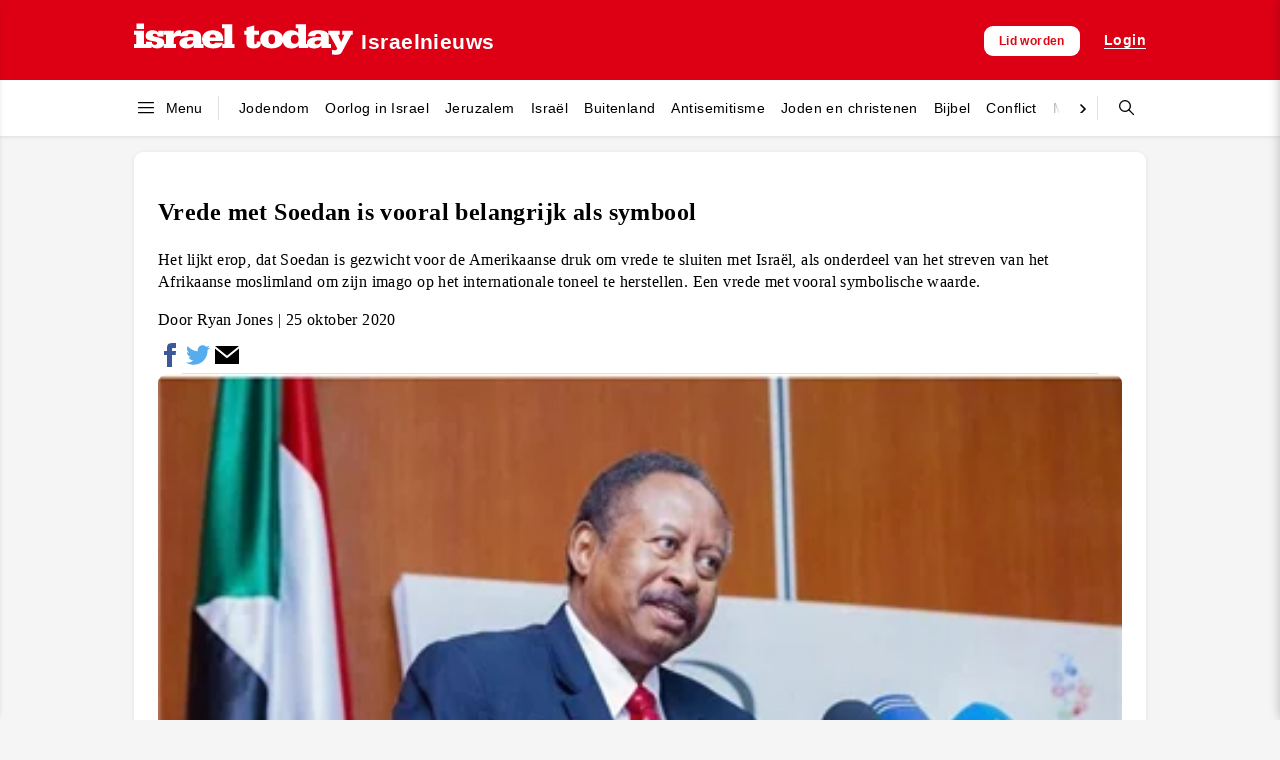

--- FILE ---
content_type: text/html; charset=UTF-8
request_url: https://israeltoday.nl/read/vrede-met-soedan-is-vooral-belangrijk-als-symbool/
body_size: 118922
content:
<!DOCTYPE html><html lang="nl-NL"><head><script data-no-optimize="1">var litespeed_docref=sessionStorage.getItem("litespeed_docref");litespeed_docref&&(Object.defineProperty(document,"referrer",{get:function(){return litespeed_docref}}),sessionStorage.removeItem("litespeed_docref"));</script> <meta charset="UTF-8"><meta name="viewport" content="width=device-width, initial-scale=1"><title>Vrede met Soedan is vooral belangrijk als symbool &#8211; Israel Today Nederland</title><meta name='robots' content='max-image-preview:large' /><style>img:is([sizes="auto" i], [sizes^="auto," i]) { contain-intrinsic-size: 3000px 1500px }</style><meta property="og:title" content="Vrede met Soedan is vooral belangrijk als symbool"/><meta property="og:description" content="Het lijkt erop, dat Soedan is gezwicht voor de Ameri­kaanse druk om vrede te sluiten met Israël, als onder­deel van het streven van het Afrikaanse moslimland om zijn imago op het internationale toneel te herstellen. Een vrede met vooral symbolische waarde."/><meta property="og:url" content="/read/vrede-met-soedan-is-vooral-belangrijk-als-symbool/"/><meta property="og:image" content="https://israeltoday.nl/wp-content/uploads/2020/10/1024px-Abdalla_Hamdok-930x520_m.png"/><meta property="og:image:width" content="400" /><meta property="og:image:height" content="225" /><meta property="og:type" content="article"/><meta property="og:article:published_time" content="2020-10-25 00:00:00"/><meta property="og:article:modified_time" content="2020-10-25 00:00:00"/><meta name="twitter:card" content="summary"><meta name="twitter:title" content="Vrede met Soedan is vooral belangrijk als symbool"/><meta name="twitter:description" content="Het lijkt erop, dat Soedan is gezwicht voor de Ameri­kaanse druk om vrede te sluiten met Israël, als onder­deel van het streven van het Afrikaanse moslimland om zijn imago op het internationale toneel te herstellen. Een vrede met vooral symbolische waarde."/><meta name="twitter:image" content="https://israeltoday.nl/wp-content/uploads/2020/10/1024px-Abdalla_Hamdok-930x520_m.png"/><meta name="author" content="admin"/><link rel='dns-prefetch' href='//js.surecart.com' /><link rel='dns-prefetch' href='//www.googletagmanager.com' /><style id="litespeed-ccss">img:is([sizes="auto"i],[sizes^="auto,"i]){contain-intrinsic-size:3000px 1500px}.wp-block-surecart-cart-close-button{color:var(--sc-input-help-text-color);font-size:20px}.wp-block-surecart-cart-close-button svg{height:1em;width:1em}.wp-block-surecart-cart-count{background-color:var(--sc-panel-background-color);border:1px solid var(--sc-input-border-color);color:var(--sc-cart-main-label-text-color)}.wp-block-surecart-slide-out-cart-line-items{-webkit-box-flex:1;display:-webkit-box;display:-ms-flexbox;display:flex;-ms-flex:1 0 140px;flex:1 0 140px;overflow:auto;-webkit-box-orient:vertical;-webkit-box-direction:normal;-ms-flex-direction:column;flex-direction:column;white-space:nowrap}.wp-block-surecart-cart-subtotal-amount{color:var(--sc-cart-main-label-text-color)}.sc-button__link{-webkit-box-sizing:border-box;box-sizing:border-box;display:inline-block;position:relative}.sc-button__link{text-align:center}.sc-button__link .sc-spinner{left:calc(50% - 8px);opacity:0;position:absolute;top:calc(50% - 8px);visibility:hidden;--spinner-size:15px}.sc-cart-items-submit__wrapper .wp-block-button__link,.sc-cart-items-submit__wrapper a.wp-block-button__link{background:var(--sc-color-primary-500);-webkit-box-sizing:border-box;box-sizing:border-box;color:#fff;display:block;position:relative;text-align:center;text-decoration:none;width:100%}.sc-drawer{-webkit-animation:slide-out var(--sc-drawer-transition-speed,var(--sc-transition-medium)) cubic-bezier(.4,0,.2,1);animation:slide-out var(--sc-drawer-transition-speed,var(--sc-transition-medium)) cubic-bezier(.4,0,.2,1);background-color:var(--sc-panel-background-color);border:none;border-radius:0;bottom:0;-webkit-box-shadow:var(--sc-shadow-x-large);box-shadow:var(--sc-shadow-x-large);-webkit-box-shadow:0 0 0 100vw rgb(0 0 0/.1);box-shadow:0 0 0 100vw rgb(0 0 0/.1);-webkit-box-sizing:border-box;box-sizing:border-box;font-family:var(--sc-font-sans);font-weight:var(--sc-font-weight-normal);height:auto;left:auto;margin:auto;max-height:none;max-width:100%;min-width:var(--sc-drawer-min-width,"300px");outline:none;overflow:hidden;padding:0;position:fixed;right:0;top:0;width:var(--sc-drawer-width,31rem);z-index:var(--sc-z-index-drawer,999999999)}.sc-drawer::-ms-backdrop{animation:backdrop-fade-in var(--sc-drawer-transition-speed,var(--sc-transition-medium)) ease backwards;animation-direction:reverse;background-color:var(--sc-color-gray-800);opacity:.25}.sc-block-ui{background:var(--sc-block-ui-background-color,var(--sc-color-white));bottom:0;left:0;margin:0;opacity:var(--sc-block-ui-opacity,.35);padding:0;position:var(--sc-block-ui-position,absolute);right:0;top:0;visibility:visible;z-index:9}.sc-block-ui[hidden]{display:block;opacity:0;visibility:hidden}.sc-alert{border-radius:var(--sc-alert-border-radius,var(--sc-border-radius-medium));display:-webkit-box;display:-ms-flexbox;display:flex;font-family:var(--sc-input-font-family);font-size:var(--sc-button-font-size-medium);font-weight:var(--sc-font-weight-normal);line-height:var(--sc-line-height-dense);padding:var(--sc-spacing-large);-webkit-box-align:start;-ms-flex-align:start;align-items:flex-start;background:var(--sc-alert-background-color,var(--sc-color-white));border:var(--sc-alert-border,var(--sc-input-border));border-top:solid var(--sc-alert-border-width,3px);-webkit-box-shadow:var(--sc-shadow-small);box-shadow:var(--sc-shadow-small);color:var(--sc-alert-color,var(--sc-input-label-color))}.sc-alert[hidden]{display:none!important}.sc-alert__text{-webkit-box-flex:1;-ms-flex:1;flex:1}.sc-alert__alert--danger{border-top-color:var(--sc-alert-danger-border-color,var(--sc-color-danger-500))}.sc-alert__alert--danger .sc-alert__title{color:var(--sc-alert-title-color,var(--sc-color-gray-800))}.sc-alert__alert--danger .sc-alert__icon{color:var(--sc-alert-danger-icon-color,var(--sc-color-danger-500))}.sc-alert__icon{-webkit-box-flex:1;-ms-flex:1;flex:1;-webkit-box-flex:0;display:-webkit-box;display:-ms-flexbox;display:flex;-ms-flex:0 0 auto;flex:0 0 auto;-webkit-box-align:center;-ms-flex-align:center;align-items:center;font-size:var(--sc-font-size-large);-webkit-padding-end:var(--sc-spacing-medium);padding-inline-end:var(--sc-spacing-medium)}.sc-alert__title{font-weight:var(--sc-font-weight-semibold)}.wp-block-surecart-slide-out-cart{-webkit-box-flex:1;border:var(--sc-drawer-border);-webkit-box-shadow:0 1px 2px rgb(13 19 30/.102);box-shadow:0 1px 2px rgb(13 19 30/.102);color:var(--sc-cart-main-label-text-color);-ms-flex:1 1 auto;flex:1 1 auto;font-size:16px;margin:auto;overflow:auto;width:100%}.wp-block-surecart-slide-out-cart .sc-alert{border-radius:0}.wp-block-surecart-slide-out-cart .sc-alert__icon svg{height:24px;width:24px}.wp-block-surecart-slide-out-cart .sc-alert :not(:first-child){margin-bottom:0}:root{--sc-color-black:#000;--sc-color-white:#fff;--sc-color-gray-50:#f9fafb;--sc-color-gray-100:#f3f4f6;--sc-color-gray-200:#e5e7eb;--sc-color-gray-300:#dce0e6;--sc-color-gray-400:#9ca3af;--sc-color-gray-500:#6b7280;--sc-color-gray-600:#4b5563;--sc-color-gray-700:#374151;--sc-color-gray-800:#1f2937;--sc-color-gray-900:#111827;--sc-color-gray-950:#0d131e;--sc-color-neutral-50:#fafafa;--sc-color-neutral-100:#f5f5f5;--sc-color-neutral-200:#e5e5e5;--sc-color-neutral-300:#d4d4d4;--sc-color-neutral-400:#a3a3a3;--sc-color-neutral-500:#737373;--sc-color-neutral-600:#525252;--sc-color-neutral-700:#404040;--sc-color-neutral-800:#262626;--sc-color-neutral-900:#171717;--sc-color-neutral-950:#0f0f0f;--sc-color-primary:217;--sc-color-primary-luminance:60%;--sc-color-primary-saturation:91%;--sc-color-primary-50:hsl(var(--sc-color-primary),var(--sc-color-primary-saturation),min(calc(var(--sc-color-primary-luminance)*1.55),100%));--sc-color-primary-100:hsl(var(--sc-color-primary),var(--sc-color-primary-saturation),min(calc(var(--sc-color-primary-luminance)*1.45),100%));--sc-color-primary-200:hsl(var(--sc-color-primary),var(--sc-color-primary-saturation),min(calc(var(--sc-color-primary-luminance)*1.35),100%));--sc-color-primary-300:hsl(var(--sc-color-primary),var(--sc-color-primary-saturation),min(calc(var(--sc-color-primary-luminance)*1.25),100%));--sc-color-primary-400:hsl(var(--sc-color-primary),var(--sc-color-primary-saturation),min(calc(var(--sc-color-primary-luminance)*1.15),100%));--sc-color-primary-500:hsl(var(--sc-color-primary),var(--sc-color-primary-saturation),var(--sc-color-primary-luminance));--sc-color-primary-600:hsl(var(--sc-color-primary),var(--sc-color-primary-saturation),max(calc(var(--sc-color-primary-luminance)*0.9),0%));--sc-color-primary-700:hsl(var(--sc-color-primary),var(--sc-color-primary-saturation),max(calc(var(--sc-color-primary-luminance)*0.75),0%));--sc-color-primary-800:hsl(var(--sc-color-primary),var(--sc-color-primary-saturation),max(calc(var(--sc-color-primary-luminance)*0.6),0%));--sc-color-primary-900:hsl(var(--sc-color-primary),var(--sc-color-primary-saturation),max(calc(var(--sc-color-primary-luminance)*0.35),0%));--sc-color-primary-950:hsl(var(--sc-color-primary),var(--sc-color-primary-saturation),max(calc(var(--sc-color-primary-luminance)*0.2),0%));--sc-color-primary-text:var(--sc-color-white);--sc-color-success-50:#f0fdf4;--sc-color-success-100:#dcfce7;--sc-color-success-200:#bbf7d0;--sc-color-success-300:#86efac;--sc-color-success-400:#4ade80;--sc-color-success-500:#22c55e;--sc-color-success-600:#16a34a;--sc-color-success-700:#15803d;--sc-color-success-800:#166534;--sc-color-success-900:#14532d;--sc-color-success-950:#0d381e;--sc-color-success-text:var(--sc-color-white);--sc-color-info-50:#eff6ff;--sc-color-info-100:#dbeafe;--sc-color-info-200:#bfdbfe;--sc-color-info-300:#93c5fd;--sc-color-info-400:#60a5fa;--sc-color-info-500:#3b82f6;--sc-color-info-600:#2563eb;--sc-color-info-700:#1d4ed8;--sc-color-info-800:#1e40af;--sc-color-info-900:#1e3a8a;--sc-color-info-text:var(--sc-color-white);--sc-color-warning-50:#fffbeb;--sc-color-warning-100:#fef3c7;--sc-color-warning-200:#fde68a;--sc-color-warning-300:#fcd34d;--sc-color-warning-400:#fbbf24;--sc-color-warning-500:#f59e0b;--sc-color-warning-600:#d97706;--sc-color-warning-700:#b45309;--sc-color-warning-800:#92400e;--sc-color-warning-900:#78350f;--sc-color-warning-950:#4d220a;--sc-color-warning-text:var(--sc-color-white);--sc-color-danger-50:#fef2f2;--sc-color-danger-100:#fee2e2;--sc-color-danger-200:#fecaca;--sc-color-danger-300:#fca5a5;--sc-color-danger-400:#f87171;--sc-color-danger-500:#ef4444;--sc-color-danger-600:#dc2626;--sc-color-danger-700:#b91c1c;--sc-color-danger-800:#991b1b;--sc-color-danger-900:#7f1d1d;--sc-color-danger-950:#481111;--sc-color-danger-text:var(--sc-color-white);--sc-border-radius-small:0.15em;--sc-border-radius-medium:0.35em;--sc-border-radius-large:0.5em;--sc-border-radius-x-large:0.75em;--sc-border-radius-circle:50%;--sc-border-radius-pill:9999px;--sc-shadow-x-small:0 1px 0 #0d131e0d;--sc-shadow-small:0 1px 2px #0d131e1a;--sc-shadow-medium:0 0 #000,0 0 #000,0 1px 3px 0 rgba(0,0,0,.1),0 1px 2px 0 rgba(0,0,0,.06);--sc-shadow-large:0 2px 8px #0d131e1a;--sc-shadow-x-large:0 4px 16px #0d131e1a;--sc-spacing-xxx-small:0.125em;--sc-spacing-xx-small:0.25em;--sc-spacing-x-small:0.5em;--sc-spacing-small:0.75em;--sc-spacing-medium:1em;--sc-spacing-large:1.25em;--sc-spacing-x-large:1.75em;--sc-spacing-xx-large:2.25em;--sc-spacing-xxx-large:3em;--sc-spacing-xxxx-large:4.5em;--sc-font-mono:SFMono-Regular,Consolas,"Liberation Mono",Menlo,monospace;--sc-font-sans:"Inter",-apple-system,BlinkMacSystemFont,"Segoe UI",Roboto,Helvetica,Arial,sans-serif,"Apple Color Emoji","Segoe UI Emoji","Segoe UI Symbol";--sc-font-serif:Georgia,"Times New Roman",serif;--sc-font-size-xx-small:0.625em;--sc-font-size-x-small:0.75em;--sc-font-size-small:0.875em;--sc-font-size-medium:1em;--sc-font-size-large:1.15em;--sc-font-size-x-large:1.25em;--sc-font-size-xx-large:1.45em;--sc-font-size-xxx-large:2em;--sc-font-size-xxxx-large:3em;--sc-font-weight-light:300;--sc-font-weight-normal:400;--sc-font-weight-semibold:500;--sc-font-weight-bold:600;--sc-letter-spacing-dense:-0.015em;--sc-letter-spacing-normal:normal;--sc-letter-spacing-loose:0.075em;--sc-line-height-dense:1.4;--sc-line-height-normal:1.8;--sc-line-height-loose:2.2;--sc-focus-ring-color-primary:var(--sc-color-primary-500);--sc-focus-ring-color-success:#22c55e54;--sc-focus-ring-color-info:#6b728054;--sc-focus-ring-color-warning:#f59e0b54;--sc-focus-ring-color-danger:#ef444454;--sc-focus-ring-width:1px;--sc-form-row-spacing:var(--sc-spacing-small);--sc-form-row-spacing-large:var(--sc-spacing-xx-large);--sc-form-title-font-weight:var(--sc-font-weight-semibold);--sc-form-title-font-size:var(--sc-font-size-x-large);--sc-choice-background-color:var(--sc-color-white);--sc-card-border:solid 1px var(--sc-input-border-color);--sc-choice-border:solid var(--sc-input-border-width) var(--sc-input-border-color);--sc-choice-box-shadow:var(--sc-input-box-shadow);--sc-drawer-border:solid var(--sc-input-border-width) var(--sc-input-border-color);--sc-drawer-header-spacing:var(--sc-spacing-large);--sc-drawer-body-spacing:var(--sc-spacing-large);--sc-drawer-footer-spacing:var(--sc-spacing-large);--sc-input-box-shadow:rgba(0,0,0,.05) 0px 1px 2px 0px;--sc-input-height-small:2.25em;--sc-input-height-medium:2.8em;--sc-input-height-large:3em;--sc-input-background-color:var(--sc-color-white);--sc-input-background-color-hover:var(--sc-color-white);--sc-input-background-color-focus:var(--sc-color-white);--sc-input-background-color-disabled:var(--sc-color-gray-100);--sc-input-border:solid var(--sc-input-border-width) var(--sc-input-border-color);--sc-input-border-color:var(--sc-color-gray-300);--sc-input-border-color-hover:var(--sc-color-gray-400);--sc-input-border-color-focus:var(--sc-color-primary-500);--sc-input-border-color-disabled:var(--sc-color-gray-300);--sc-input-border-color-invalid:var(--sc-color-danger-500);--sc-input-border-width:1px;--sc-input-border-radius-small:var(--sc-border-radius-small);--sc-input-border-radius-medium:var(--sc-border-radius-medium);--sc-input-border-radius-large:var(--sc-border-radius-medium);--sc-input-font-family:var(--sc-font-sans);--sc-input-font-weight:var(--sc-font-weight-normal);--sc-input-font-size-small:var(--sc-font-size-small);--sc-input-font-size-medium:var(--sc-font-size-medium);--sc-input-font-size-large:var(--sc-font-size-large);--sc-input-label-font-weight:var(--sc-font-weight-semibold);--sc-input-label-margin:var(--sc-spacing-xx-small);--sc-input-letter-spacing:var(--sc-letter-spacing-normal);--sc-input-color:var(--sc-color-gray-700);--sc-input-color-hover:var(--sc-color-gray-700);--sc-input-color-focus:var(--sc-color-gray-700);--sc-input-color-disabled:var(--sc-color-gray-900);--sc-input-icon-color:var(--sc-color-gray-400);--sc-input-icon-color-hover:var(--sc-color-gray-600);--sc-input-icon-color-focus:var(--sc-color-gray-600);--sc-input-placeholder-color:var(--sc-color-gray-400);--sc-input-placeholder-color-disabled:var(--sc-color-gray-600);--sc-input-spacing-small:var(--sc-spacing-small);--sc-input-spacing-medium:var(--sc-spacing-medium);--sc-input-spacing-large:var(--sc-spacing-large);--sc-input-label-font-size-small:var(--sc-font-size-small);--sc-input-label-font-size-medium:var(--sc-font-size-medium);--sc-input-label-font-size-large:var(--sc-font-size-large);--sc-input-label-color:var(--sc-color-gray-600);--sc-input-help-text-font-size-small:var(--sc-font-size-x-small);--sc-input-help-text-font-size-medium:var(--sc-font-size-small);--sc-input-help-text-font-size-large:var(--sc-font-size-medium);--sc-input-help-text-color:var(--sc-color-gray-500);--sc-input-error-text-font-size-small:var( --sc-input-help-text-font-size-small );--sc-input-error-text-font-size-medium:var( --sc-input-help-text-font-size-small );--sc-input-error-text-font-size-large:var( --sc-input-help-text-font-size-small );--sc-input-error-text-color:var(--sc-color-danger-500);--sc-toggle-size:1em;--sc-toggle-shady-color:var(--sc-color-gray-50);--sc-radio-size:0.85em;--sc-toggle-radio-size:0.85em;--sc-checkbox-size:1em;--sc-overlay-background-color:#37415180;--sc-panel-background-color:var(--sc-color-white);--sc-panel-border-color:var(--sc-color-gray-200);--sc-tooltip-border-radius:var(--sc-border-radius-medium);--sc-tooltip-background-color:var(--sc-color-gray-900);--sc-tooltip-color:var(--sc-color-white);--sc-tooltip-font-family:var(--sc-font-sans);--sc-tooltip-font-weight:var(--sc-font-weight-normal);--sc-tooltip-font-size:var(--sc-font-size-small);--sc-tooltip-line-height:var(--sc-line-height-dense);--sc-tooltip-padding:var(--sc-spacing-xx-small) var(--sc-spacing-x-small);--sc-tooltip-arrow-size:5px;--sc-tooltip-arrow-start-end-offset:8px;--sc-quantity-control-height:2em;--sc-quantity-control-height-small:1.7em;--sc-z-index-drawer:99999;--sc-z-index-dialog:100000;--sc-z-index-dropdown:900;--sc-z-index-toast:950;--sc-z-index-tooltip:1000;--sc-checkout-columns:1;--sc-dashboard-module-spacing:var(--sc-spacing-x-small);--sc-border-width-zero:0px;--sc-cart-main-label-text-color:var(--sc-color-gray-600)}[class*=wp-block-surecart-][hidden]{display:none}:root{--sc-color-primary-500:#000000;--sc-focus-ring-color-primary:#000000;--sc-input-border-color-focus:#000000;--sc-color-gray-900:#000;--sc-color-primary-text:#ffffff}.wp-block-surecart-cart-icon{background:var(--sc-cart-icon-background,var(--sc-color-primary-500));border-radius:var(--sc-cart-icon-border-radius,var(--sc-input-border-radius-medium));bottom:var(--sc-cart-icon-bottom,30px);-webkit-box-shadow:var(--sc-shadow-small);box-shadow:var(--sc-shadow-small);color:var(--sc-cart-icon-color,var(--sc-color-primary-text,var(--sc-color-white)));font-family:var(--sc-cart-font-family,var(--sc-input-font-family));font-weight:var(--sc-font-weight-semibold);height:var(--sc-cart-icon-height,60px);left:var(--sc-cart-icon-left,auto);position:fixed;right:var(--sc-cart-icon-right,30px);top:var(--sc-cart-icon-top,auto);width:var(--sc-cart-icon-width,60px);z-index:var(--sc-cart-icon-z-index,99)}.wp-block-surecart-cart-icon[hidden]{display:none}.wp-block-surecart-cart-icon__container{display:-webkit-box;display:-ms-flexbox;display:flex;font-size:24px;line-height:0;position:relative;-webkit-box-align:center;-ms-flex-align:center;align-items:center;-webkit-box-pack:center;-ms-flex-pack:center;height:100%;justify-content:center;text-align:center}.wp-block-surecart-cart-icon__icon{font-size:var(--sc-cart-icon-size,1.1em)}.wp-block-surecart-cart-icon__icon svg{color:var(--sc-color-white)}.wp-block-surecart-cart-icon__count{background:var(--sc-cart-counter-background,var(--sc-color-gray-900));border-radius:var(--sc-cart-counter-border-radius,9999px);bottom:auto;-webkit-box-shadow:var(--sc-cart-icon-box-shadow,var(--sc-shadow-x-large));box-shadow:var(--sc-cart-icon-box-shadow,var(--sc-shadow-x-large));color:var(--sc-cart-counter-color,var(--sc-color-white));font-size:12px;left:auto;line-height:18px;padding:4px 10px;position:absolute;right:-8px;top:-8px;z-index:1}.wp-block-button__link{color:#fff;background-color:#32373c;border-radius:9999px;box-shadow:none;text-decoration:none;padding:calc(.667em + 2px) calc(1.333em + 2px);font-size:1.125em}.sc-spinner{--track-color:#0d131e20;--stroke-width:2px;--spinner-size:1em;-webkit-animation:spin 1s linear infinite;animation:spin 1s linear infinite;border:solid var(--stroke-width) var(--track-color);border-radius:50%;border-right-color:currentColor;border-top-color:currentColor;display:inline-block;height:var(--spinner-size);width:var(--spinner-size)}@-webkit-keyframes spin{0%{-webkit-transform:rotate(0deg);transform:rotate(0deg)}to{-webkit-transform:rotate(1turn);transform:rotate(1turn)}}@keyframes spin{0%{-webkit-transform:rotate(0deg);transform:rotate(0deg)}to{-webkit-transform:rotate(1turn);transform:rotate(1turn)}}.is-layout-flex{display:-webkit-box;display:-ms-flexbox;display:flex}.is-layout-flex{display:-webkit-box;display:-ms-flexbox;display:flex}.is-layout-flex{display:-webkit-box;display:-ms-flexbox;display:flex}:root{--sc-sticky-purchase-background-color:var(--sc-color-white);--sc-sticky-purchase-text-color:var(--sc-color-gray-700);--sc-sticky-purchase-scratch-amount:var(--sc-color-gray-500)}[class*="wp-block-surecart-"][hidden]{display:none}:root{--sc-color-brand-primary:#388051;--sc-color-brand-secondary:#00824c;--sc-color-brand-heading:#002e33;--sc-color-brand-body:#45505f;--sc-color-brand-main-background:#f4f7f9;--sc-color-brand-content-background:#ffffff;--sc-color-brand-stroke:#e7ecee;--sc-color-brand-subheading:#9ca7ab;--sc-color-brand-pastel-pink:#fcf2f7;--sc-color-brand-pastel-orange:#fef9f6;--sc-color-brand-pastel-purple:#f7f6fe;--sc-color-brand-pastel-green:#e6f9ee;--sc-color-black:#000;--sc-color-white:#fff;--sc-color-gray-50:#f9fafb;--sc-color-gray-100:#f3f4f6;--sc-color-gray-200:#e5e7eb;--sc-color-gray-300:#dce0e6;--sc-color-gray-400:#9ca3af;--sc-color-gray-500:#6b7280;--sc-color-gray-600:#4b5563;--sc-color-gray-700:#374151;--sc-color-gray-800:#1f2937;--sc-color-gray-900:#111827;--sc-color-gray-950:#0d131e;--sc-color-neutral-50:#fafafa;--sc-color-neutral-100:whitesmoke;--sc-color-neutral-200:#e5e5e5;--sc-color-neutral-300:#d4d4d4;--sc-color-neutral-400:#a3a3a3;--sc-color-neutral-500:#737373;--sc-color-neutral-600:#525252;--sc-color-neutral-700:#404040;--sc-color-neutral-800:#262626;--sc-color-neutral-900:#171717;--sc-color-neutral-950:#0f0f0f;--sc-color-primary:217;--sc-color-primary-luminance:60%;--sc-color-primary-saturation:91%;--sc-color-primary-50:hsl(var(--sc-color-primary), var(--sc-color-primary-saturation), min(calc(var(--sc-color-primary-luminance) * 1.55), 100%));--sc-color-primary-100:hsl(var(--sc-color-primary), var(--sc-color-primary-saturation), min(calc(var(--sc-color-primary-luminance) * 1.45), 100%));--sc-color-primary-200:hsl(var(--sc-color-primary), var(--sc-color-primary-saturation), min(calc(var(--sc-color-primary-luminance) * 1.35), 100%));--sc-color-primary-300:hsl(var(--sc-color-primary), var(--sc-color-primary-saturation), min(calc(var(--sc-color-primary-luminance) * 1.25), 100%));--sc-color-primary-400:hsl(var(--sc-color-primary), var(--sc-color-primary-saturation), min(calc(var(--sc-color-primary-luminance) * 1.15), 100%));--sc-color-primary-500:hsl(var(--sc-color-primary), var(--sc-color-primary-saturation), var(--sc-color-primary-luminance));--sc-color-primary-600:hsl(var(--sc-color-primary), var(--sc-color-primary-saturation), max(calc(var(--sc-color-primary-luminance) * 0.9), 0%));--sc-color-primary-700:hsl(var(--sc-color-primary), var(--sc-color-primary-saturation), max(calc(var(--sc-color-primary-luminance) * 0.75), 0%));--sc-color-primary-800:hsl(var(--sc-color-primary), var(--sc-color-primary-saturation), max(calc(var(--sc-color-primary-luminance) * 0.6), 0%));--sc-color-primary-900:hsl(var(--sc-color-primary), var(--sc-color-primary-saturation), max(calc(var(--sc-color-primary-luminance) * 0.35), 0%));--sc-color-primary-950:hsl(var(--sc-color-primary), var(--sc-color-primary-saturation), max(calc(var(--sc-color-primary-luminance) * 0.2), 0%));--sc-color-primary-text:var(--sc-color-white);--sc-color-success-50:#f0fdf4;--sc-color-success-100:#dcfce7;--sc-color-success-200:#bbf7d0;--sc-color-success-300:#86efac;--sc-color-success-400:#4ade80;--sc-color-success-500:#22c55e;--sc-color-success-600:#16a34a;--sc-color-success-700:#15803d;--sc-color-success-800:#166534;--sc-color-success-900:#14532d;--sc-color-success-950:#0d381e;--sc-color-success-text:var(--sc-color-white);--sc-color-info-50:#eff6ff;--sc-color-info-100:#dbeafe;--sc-color-info-200:#bfdbfe;--sc-color-info-300:#93c5fd;--sc-color-info-400:#60a5fa;--sc-color-info-500:#3b82f6;--sc-color-info-600:#2563eb;--sc-color-info-700:#1d4ed8;--sc-color-info-800:#1e40af;--sc-color-info-900:#1e3a8a;--sc-color-info-text:var(--sc-color-white);--sc-color-warning-50:#fffbeb;--sc-color-warning-100:#fef3c7;--sc-color-warning-200:#fde68a;--sc-color-warning-300:#fcd34d;--sc-color-warning-400:#fbbf24;--sc-color-warning-500:#f59e0b;--sc-color-warning-600:#d97706;--sc-color-warning-700:#b45309;--sc-color-warning-800:#92400e;--sc-color-warning-900:#78350f;--sc-color-warning-950:#4d220a;--sc-color-warning-text:var(--sc-color-white);--sc-color-danger-50:#fef2f2;--sc-color-danger-100:#fee2e2;--sc-color-danger-200:#fecaca;--sc-color-danger-300:#fca5a5;--sc-color-danger-400:#f87171;--sc-color-danger-500:#ef4444;--sc-color-danger-600:#dc2626;--sc-color-danger-700:#b91c1c;--sc-color-danger-800:#991b1b;--sc-color-danger-900:#7f1d1d;--sc-color-danger-950:#481111;--sc-color-danger-text:var(--sc-color-white);--sc-border-radius-small:0.15em;--sc-border-radius-medium:0.35em;--sc-border-radius-large:0.5em;--sc-border-radius-x-large:0.75em;--sc-border-radius-circle:50%;--sc-border-radius-pill:9999px;--sc-shadow-x-small:0 1px 0 #0d131e0d;--sc-shadow-small:0 1px 2px #0d131e1a;--sc-shadow-medium:0 0 #000, 0 0 #000, 0 1px 3px 0 rgba(0, 0, 0, 0.1), 0 1px 2px 0 rgba(0, 0, 0, 0.06);--sc-shadow-large:0 2px 8px #0d131e1a;--sc-shadow-x-large:0 4px 16px #0d131e1a;--sc-spacing-xxx-small:0.125em;--sc-spacing-xx-small:0.25em;--sc-spacing-x-small:0.5em;--sc-spacing-small:0.75em;--sc-spacing-medium:1em;--sc-spacing-large:1.25em;--sc-spacing-x-large:1.75em;--sc-spacing-xx-large:2.25em;--sc-spacing-xxx-large:3em;--sc-spacing-xxxx-large:4.5em;--sc-font-mono:SFMono-Regular, Consolas, 'Liberation Mono', Menlo, monospace;--sc-font-sans:'Inter', -apple-system, BlinkMacSystemFont, 'Segoe UI', Roboto, Helvetica, Arial, sans-serif, 'Apple Color Emoji', 'Segoe UI Emoji', 'Segoe UI Symbol';--sc-font-serif:Georgia, 'Times New Roman', serif;--sc-font-size-xx-small:0.625em;--sc-font-size-x-small:0.75em;--sc-font-size-small:0.875em;--sc-font-size-medium:1em;--sc-font-size-large:1.15em;--sc-font-size-x-large:1.25em;--sc-font-size-xx-large:1.45em;--sc-font-size-xxx-large:2em;--sc-font-size-xxxx-large:3em;--sc-font-weight-light:300;--sc-font-weight-normal:400;--sc-font-weight-semibold:500;--sc-font-weight-bold:600;--sc-letter-spacing-dense:-0.015em;--sc-letter-spacing-normal:normal;--sc-letter-spacing-loose:0.075em;--sc-line-height-dense:1.4;--sc-line-height-normal:1.8;--sc-line-height-loose:2.2;--sc-focus-ring-color-primary:var(--sc-color-primary-500);--sc-focus-ring-color-success:#22c55e54;--sc-focus-ring-color-info:#6b728054;--sc-focus-ring-color-warning:#f59e0b54;--sc-focus-ring-color-danger:#ef444454;--sc-focus-ring-width:1px;--sc-button-font-size-small:var(--sc-font-size-x-small);--sc-button-font-size-medium:var(--sc-font-size-medium);--sc-button-font-size-large:var(--sc-font-size-large);--sc-column-spacing:var(--sc-spacing-xx-large);--sc-form-row-spacing:var(--sc-spacing-small);--sc-form-row-spacing-large:var(--sc-spacing-xx-large);--sc-form-title-font-weight:var(--sc-font-weight-semibold);--sc-form-title-font-size:var(--sc-font-size-x-large);--sc-form-title-description-color:var(--sc-color-gray-500);--sc-form-title-description-size:var(--sc-font-size-medium);--sc-choice-background-color:var(--sc-color-white);--sc-card-border:solid 1px var(--sc-input-border-color);--sc-choice-border:solid var(--sc-input-border-width) var(--sc-input-border-color);--sc-choice-box-shadow:var(--sc-input-box-shadow);--sc-drawer-border:solid var(--sc-input-border-width) var(--sc-input-border-color);--sc-drawer-header-spacing:var(--sc-spacing-large);--sc-drawer-body-spacing:var(--sc-spacing-large);--sc-drawer-footer-spacing:var(--sc-spacing-large);--sc-input-box-shadow:rgba(0, 0, 0, 0.05) 0px 1px 2px 0px;--sc-input-height-small:2.25em;--sc-input-height-medium:2.8em;--sc-input-height-large:3em;--sc-input-background-color:var(--sc-color-white);--sc-input-background-color-hover:var(--sc-color-white);--sc-input-background-color-focus:var(--sc-color-white);--sc-input-background-color-disabled:var(--sc-color-gray-100);--sc-input-border:solid var(--sc-input-border-width) var(--sc-input-border-color);--sc-input-border-color:var(--sc-color-gray-300);--sc-input-border-color-hover:var(--sc-color-gray-400);--sc-input-border-color-focus:var(--sc-color-primary-500);--sc-input-border-color-disabled:var(--sc-color-gray-300);--sc-input-border-color-invalid:var(--sc-color-danger-500);--sc-input-border-width:1px;--sc-input-border-radius-small:var(--sc-border-radius-small);--sc-input-border-radius-medium:var(--sc-border-radius-medium);--sc-input-border-radius-large:var(--sc-border-radius-medium);--sc-input-font-family:var(--sc-font-sans);--sc-input-font-weight:var(--sc-font-weight-normal);--sc-input-font-size-small:var(--sc-font-size-small);--sc-input-font-size-medium:var(--sc-font-size-medium);--sc-input-font-size-large:var(--sc-font-size-large);--sc-input-label-font-weight:var(--sc-font-weight-semibold);--sc-input-label-margin:var(--sc-spacing-xx-small);--sc-input-letter-spacing:var(--sc-letter-spacing-normal);--sc-input-color:var(--sc-color-gray-700);--sc-input-color-hover:var(--sc-color-gray-700);--sc-input-color-focus:var(--sc-color-gray-700);--sc-input-color-disabled:var(--sc-color-gray-900);--sc-input-icon-color:var(--sc-color-gray-400);--sc-input-icon-color-hover:var(--sc-color-gray-600);--sc-input-icon-color-focus:var(--sc-color-gray-600);--sc-input-placeholder-color:var(--sc-color-gray-400);--sc-input-placeholder-color-disabled:var(--sc-color-gray-600);--sc-input-spacing-small:var(--sc-spacing-small);--sc-input-spacing-medium:var(--sc-spacing-medium);--sc-input-spacing-large:var(--sc-spacing-large);--sc-input-label-font-size-small:var(--sc-font-size-small);--sc-input-label-font-size-medium:var(--sc-font-size-medium);--sc-input-label-font-size-large:var(--sc-font-size-large);--sc-input-label-color:var(--sc-color-gray-600);--sc-input-help-text-font-size-small:var(--sc-font-size-x-small);--sc-input-help-text-font-size-medium:var(--sc-font-size-small);--sc-input-help-text-font-size-large:var(--sc-font-size-medium);--sc-input-help-text-color:var(--sc-color-gray-500);--sc-input-error-text-font-size-small:var(--sc-input-help-text-font-size-small);--sc-input-error-text-font-size-medium:var(--sc-input-help-text-font-size-small);--sc-input-error-text-font-size-large:var(--sc-input-help-text-font-size-small);--sc-input-error-text-color:var(--sc-color-danger-500);--sc-toggle-size:1em;--sc-toggle-shady-color:var(--sc-color-gray-50);--sc-radio-size:0.85em;--sc-toggle-radio-size:0.85em;--sc-checkbox-size:1em;--sc-overlay-background-color:#37415180;--sc-panel-background-color:var(--sc-color-white);--sc-panel-border-color:var(--sc-color-gray-200);--sc-tooltip-border-radius:var(--sc-border-radius-medium);--sc-tooltip-background-color:var(--sc-color-gray-900);--sc-tooltip-color:var(--sc-color-white);--sc-tooltip-font-family:var(--sc-font-sans);--sc-tooltip-font-weight:var(--sc-font-weight-normal);--sc-tooltip-font-size:var(--sc-font-size-small);--sc-tooltip-line-height:var(--sc-line-height-dense);--sc-tooltip-padding:var(--sc-spacing-xx-small) var(--sc-spacing-x-small);--sc-tooltip-arrow-size:5px;--sc-tooltip-arrow-start-end-offset:8px;--sc-quantity-control-height:2em;--sc-quantity-control-height-small:1.7em;--sc-z-index-drawer:99999;--sc-z-index-dialog:100000;--sc-z-index-dropdown:900;--sc-z-index-toast:950;--sc-z-index-tooltip:1000;--sc-checkout-columns:1;--sc-dashboard-module-spacing:var(--sc-spacing-x-small);--sc-border-width-zero:0px}:root{--sc-color-primary-500:#000000;--sc-focus-ring-color-primary:#000000;--sc-input-border-color-focus:#000000;--sc-color-gray-900:#000;--sc-color-primary-text:#ffffff}:root{--wp--preset--aspect-ratio--square:1;--wp--preset--aspect-ratio--4-3:4/3;--wp--preset--aspect-ratio--3-4:3/4;--wp--preset--aspect-ratio--3-2:3/2;--wp--preset--aspect-ratio--2-3:2/3;--wp--preset--aspect-ratio--16-9:16/9;--wp--preset--aspect-ratio--9-16:9/16;--wp--preset--color--black:#000000;--wp--preset--color--cyan-bluish-gray:#abb8c3;--wp--preset--color--white:#ffffff;--wp--preset--color--pale-pink:#f78da7;--wp--preset--color--vivid-red:#cf2e2e;--wp--preset--color--luminous-vivid-orange:#ff6900;--wp--preset--color--luminous-vivid-amber:#fcb900;--wp--preset--color--light-green-cyan:#7bdcb5;--wp--preset--color--vivid-green-cyan:#00d084;--wp--preset--color--pale-cyan-blue:#8ed1fc;--wp--preset--color--vivid-cyan-blue:#0693e3;--wp--preset--color--vivid-purple:#9b51e0;--wp--preset--color--surecart:var(--sc-color-primary-500);--wp--preset--gradient--vivid-cyan-blue-to-vivid-purple:linear-gradient(135deg,rgba(6,147,227,1) 0%,rgb(155,81,224) 100%);--wp--preset--gradient--light-green-cyan-to-vivid-green-cyan:linear-gradient(135deg,rgb(122,220,180) 0%,rgb(0,208,130) 100%);--wp--preset--gradient--luminous-vivid-amber-to-luminous-vivid-orange:linear-gradient(135deg,rgba(252,185,0,1) 0%,rgba(255,105,0,1) 100%);--wp--preset--gradient--luminous-vivid-orange-to-vivid-red:linear-gradient(135deg,rgba(255,105,0,1) 0%,rgb(207,46,46) 100%);--wp--preset--gradient--very-light-gray-to-cyan-bluish-gray:linear-gradient(135deg,rgb(238,238,238) 0%,rgb(169,184,195) 100%);--wp--preset--gradient--cool-to-warm-spectrum:linear-gradient(135deg,rgb(74,234,220) 0%,rgb(151,120,209) 20%,rgb(207,42,186) 40%,rgb(238,44,130) 60%,rgb(251,105,98) 80%,rgb(254,248,76) 100%);--wp--preset--gradient--blush-light-purple:linear-gradient(135deg,rgb(255,206,236) 0%,rgb(152,150,240) 100%);--wp--preset--gradient--blush-bordeaux:linear-gradient(135deg,rgb(254,205,165) 0%,rgb(254,45,45) 50%,rgb(107,0,62) 100%);--wp--preset--gradient--luminous-dusk:linear-gradient(135deg,rgb(255,203,112) 0%,rgb(199,81,192) 50%,rgb(65,88,208) 100%);--wp--preset--gradient--pale-ocean:linear-gradient(135deg,rgb(255,245,203) 0%,rgb(182,227,212) 50%,rgb(51,167,181) 100%);--wp--preset--gradient--electric-grass:linear-gradient(135deg,rgb(202,248,128) 0%,rgb(113,206,126) 100%);--wp--preset--gradient--midnight:linear-gradient(135deg,rgb(2,3,129) 0%,rgb(40,116,252) 100%);--wp--preset--font-size--small:13px;--wp--preset--font-size--medium:20px;--wp--preset--font-size--large:36px;--wp--preset--font-size--x-large:42px;--wp--preset--spacing--20:0.44rem;--wp--preset--spacing--30:0.67rem;--wp--preset--spacing--40:1rem;--wp--preset--spacing--50:1.5rem;--wp--preset--spacing--60:2.25rem;--wp--preset--spacing--70:3.38rem;--wp--preset--spacing--80:5.06rem;--wp--preset--shadow--natural:6px 6px 9px rgba(0, 0, 0, 0.2);--wp--preset--shadow--deep:12px 12px 50px rgba(0, 0, 0, 0.4);--wp--preset--shadow--sharp:6px 6px 0px rgba(0, 0, 0, 0.2);--wp--preset--shadow--outlined:6px 6px 0px -3px rgba(255, 255, 255, 1), 6px 6px rgba(0, 0, 0, 1);--wp--preset--shadow--crisp:6px 6px 0px rgba(0, 0, 0, 1)}:root :where(.is-layout-flow)>:first-child{margin-block-start:0}:root :where(.is-layout-flow)>:last-child{margin-block-end:0}:root :where(.is-layout-flow)>*{margin-block-start:24px;margin-block-end:0}:root :where(.is-layout-flex){gap:24px}body .is-layout-flex{display:flex}.is-layout-flex{flex-wrap:wrap;align-items:center}.is-layout-flex>:is(*,div){margin:0}.woocommerce form .form-row .required{visibility:visible}.woocommerce-form__label-for-checkbox{display:block}.woocommerce-form__label-for-checkbox .woocommerce-form__input-checkbox{margin-right:.3342343017em}.form-row label{display:block}.form-row input{width:100%}.form-row .button,.form-row input[type=checkbox]{width:auto}.form-row-wide{clear:both;width:100%}.required{border-bottom:0!important;color:#e2401c}.woocommerce{font-family:sans-serif;-ms-text-size-adjust:100%;-webkit-text-size-adjust:100%}.woocommerce{margin:0}.woocommerce a{background-color:#fff0}.woocommerce input{line-height:normal}.woocommerce input[type=checkbox]{box-sizing:border-box}.woocommerce h2{clear:both;font-weight:300;margin:0 0 .5407911001em;color:#131315}.woocommerce h2{font-size:2em;line-height:1.214}.woocommerce p{margin:0 0 1.41575em}.woocommerce a{color:#2c2d33;text-decoration:none}.woocommerce input[type=checkbox]{padding:0}.woocommerce button::-moz-focus-inner,.woocommerce input::-moz-focus-inner{border:0;padding:0}.woocommerce .input-text,.woocommerce input[type=password],.woocommerce input[type=text]{padding:.6180469716em;background-color:#f2f2f2;color:#43454b;border:0;-webkit-appearance:none;box-sizing:border-box;font-weight:400;box-shadow:inset 0 1px 1px rgb(0 0 0/.125)}.woocommerce label{font-weight:400}.woocommerce{line-height:1.38}.woocommerce .button,.woocommerce button{align-items:center;justify-content:space-between;font-family:sans-serif;font-size:1rem;font-weight:400;padding:.5rem 1rem;background-color:#dd0015;color:#fff;border-radius:var(--border-radius)}.login .form-row{float:none;width:100%}.it-myaccount-login{max-width:502px;margin:0 auto;margin-top:1rem;margin-bottom:3rem;padding:1.5rem;overflow:hidden;background-color:#fff;border-radius:var(--border-radius)}.it-myaccount-login input.input-text{display:block;width:100%}.it-myaccount-login .button{width:100%}.login .lost_password{float:right;border-bottom:5px solid #000;border-bottom-width:1px}.form-row label,.woocommerce-form__label{display:inline-block;padding-top:.375px;padding-bottom:.375rem}.it-login-popup-wrap{position:relative;width:auto;max-width:574px;margin:7%auto 0;overflow:hidden;background:#fff}.mfp-hide{display:none!important}button::-moz-focus-inner{padding:0;border:0}html{line-height:1.15;-ms-text-size-adjust:100%;-webkit-text-size-adjust:100%}body{margin:0}article,header,nav,section{display:block}figure,main{display:block}figure{margin:1em 40px}a{background-color:#fff0;-webkit-text-decoration-skip:objects}img{border-style:none}svg:not(:root){overflow:hidden}button,input,select{font-family:inherit;font-size:100%;line-height:1.15;margin:0}button,input{overflow:visible}button,select{text-transform:none}[type=submit],button{-webkit-appearance:button}[type=submit]::-moz-focus-inner,button::-moz-focus-inner{border-style:none;padding:0}[type=submit]:-moz-focusring,button:-moz-focusring{outline:1px dotted ButtonText}[type=checkbox]{box-sizing:border-box;padding:0}[type=search]{-webkit-appearance:textfield;outline-offset:-2px}[type=search]::-webkit-search-cancel-button,[type=search]::-webkit-search-decoration{-webkit-appearance:none}::-webkit-file-upload-button{-webkit-appearance:button;font:inherit}[hidden],template{display:none}html{box-sizing:border-box}*,:after,:before{box-sizing:inherit}a{text-decoration:none}a,button{color:inherit}button{background:0 0;border:none;margin:0;padding:0;font-family:inherit}ul{padding-left:0}ul{margin:0}figure,h2,h5,p{margin:0}button{background-color:#fff0;background-image:none}ul{margin:0;padding:0}ul{list-style:none}html{font-family:sans-serif;line-height:1.5}*,:after,:before{box-sizing:border-box;border:0 solid #dddbd9}img{border-style:solid}input::-webkit-input-placeholder{color:#a0aec0}input:-ms-input-placeholder{color:#a0aec0}input::-ms-input-placeholder{color:#a0aec0}h2,h5{font-size:inherit;font-weight:inherit}a{color:inherit;text-decoration:inherit}button,input,select{padding:0;line-height:inherit;color:inherit}img,svg{display:block;vertical-align:middle}img{max-width:100%;height:auto}h2{font-weight:700}h2{font-size:1.5em}html{font-family:sans-serif;line-height:1.15}svg{display:inline;vertical-align:baseline}:root{--main-background-color:#f1efed;--footer-background-color:#2f2d2b;--alt-background-color:#e9eff1;--border-radius:9px}:root{--main-background-color:#f5f5f5;--footer-background-color:#262930;--toolbar-font-family:'Open Sans',sans-serif;--header-font-family:sans-serif;--content-font-family:Georgia}body,input,select{color:#000;font-size:16px;letter-spacing:.42px;font-weight:400;-webkit-font-smoothing:antialiased}img{max-width:100%;height:auto}.page{background-color:var(--main-background-color);position:relative;display:flex;flex-direction:column}[data-stickyfill]{position:sticky;top:0;width:100%;z-index:50}.topbar{width:100%;background-color:#dd0015;color:#fff}@media (max-width:719px){.topbar{box-shadow:0 1px 4px 0 rgb(0 0 0/.1)}}.topbar-wrapper{margin:0 0 0 auto;display:flex;align-items:center;margin-left:auto;margin-right:auto}@media (max-width:719px){.topbar-wrapper{padding-left:1rem;padding-bottom:.75rem;padding-top:.75rem;padding-right:.75rem;height:3rem;transform:translateY(2px)}}@media (min-width:720px){.topbar-wrapper{padding:1.25rem 1.5rem;height:5rem}}@media (min-width:1012px){.topbar-wrapper{padding-left:0;padding-right:0;max-width:1012px}}.topbar-logo{display:flex;flex:1 1 auto;overflow:hidden;align-items:center;justify-content:space-between;line-height:1rem}.topbar-logo svg{height:32px;width:auto}@media (max-width:719px){.topbar-logo svg{height:24px}}@media (min-width:720px){.topbar,.topbar .topbar-logo,.topbar .topbar-wrapper{transform-origin:left center}}.topbar-logo .topbar-category{font-family:var(--toolbar-font-family);font-size:1.3rem;line-height:1.4rem;margin-left:.5rem;margin-top:.275rem;font-weight:600;color:#fff;margin-right:auto;padding-right:1rem;position:relative;white-space:nowrap}@media (max-width:719px){.topbar .topbar-category{display:none}}.topbar .menu-button{color:#fff;line-height:0}@media (min-width:720px){.topbar .menu-button{top:0;position:absolute;height:100%;margin-left:-.25rem;visibility:hidden;opacity:0}}.topbar-controls{display:flex;flex:1 1 auto;justify-content:flex-end;align-items:center;white-space:nowrap}@media (max-width:719px){.topbar-controls{display:none}}.topbar-controls a{font-size:.875rem;font-weight:600;padding-top:.75rem;padding-bottom:.75rem;margin-left:1.5rem}@media (max-width:719px){.topbar .menu-button{margin-right:1rem}}.content{margin-left:auto;margin-right:auto;position:relative;width:100%;padding-top:1rem}@media (min-width:1012px){.content{max-width:1012px}}@media (max-width:1011px) and (min-width:720px){.content{max-width:920px}}@media (max-width:719px){.content{max-width:520px;padding-top:.5rem}}.categories-bar{font-family:var(--toolbar-font-family);font-size:.875rem;position:relative;box-shadow:0 1px 4px 0 rgb(0 0 0/.1);width:100%;background-color:#fff}.categories-wrapper{display:flex;align-items:center;margin-left:auto;margin-right:auto;height:3.5rem}@media (min-width:1012px){.categories-wrapper{max-width:1012px}}@media (max-width:1011px) and (min-width:720px){.categories-wrapper{padding-left:.25rem;padding-right:.5rem}}@media (max-width:719px){.categories-wrapper{height:2.5rem}}.menu-wrapper{display:flex;align-items:center}@media (min-width:720px){.menu-wrapper{flex-shrink:0}}@media (max-width:719px){.menu-wrapper{display:none}}.categories-bar .menu-button{display:flex;align-items:center;padding:1rem}@media (min-width:1012px){.categories-bar .menu-button{padding:1rem 1rem 1rem 0}}.categories-bar .menu-button span{margin-left:.5rem;position:relative}.categories-bar .menu-separator{height:100%}.categories-bar .menu-separator .separator-r{height:100%;width:1px}@media (min-width:720px){.categories-bar .menu-separator{padding-top:1rem;padding-bottom:1rem}}@media (max-width:719px){.categories-bar .menu-separator{padding-top:.5rem;padding-bottom:.5rem}}.categories-bar nav{flex-grow:1;height:100%;overflow:hidden;position:relative;bottom:-8px}.categories-bar nav ul{display:flex;align-items:center;position:relative;bottom:.5rem}.categories-bar nav ul li{flex-shrink:0;position:relative}.categories-bar nav ul>:first-child a{padding-left:1rem}.categories-bar nav ul li a{display:inline-flex;align-items:center;padding-left:.5rem;padding-right:.5rem}.categories-swiper-container .category{border-bottom:1px solid #fff;white-space:nowrap}@media (min-width:720px){.categories-bar nav ul li a{padding-top:1.25rem;padding-bottom:1.25rem}}@media (max-width:719px){.categories-bar nav ul li a{padding-top:.75rem;padding-bottom:.75rem}}.categories-bar .search-form{flex:none;width:3rem}@media (max-width:719px){.categories-bar .search-form{display:none}}.categories-bar .search-wrapper{border:1px solid #fff;border-radius:var(--border-radius);display:flex;align-items:center;justify-content:flex-end;height:2.5rem;margin-right:.375rem;margin-left:1rem;overflow:hidden}.categories-bar .search-form .search-button{padding-left:1rem;height:3.5rem}.categories-bar .search-button .label{display:none}.categories-bar .search-form .search-input-field{flex-grow:1;height:2rem;font-size:.875rem;padding-left:.75rem}.categories-bar .search-form .search-options-field{display:none}.swiper-arrow{position:relative;height:3.5rem;width:.25rem}@media (max-width:719px){.arrow-next,.arrow-prev,.swiper-arrow{height:2.5rem}}.arrow-prev{position:absolute;left:0;bottom:0;height:3.5rem;z-index:10}.arrow-next{position:absolute;right:0;bottom:0;height:3.5rem;z-index:10}.arrow-wrapper{display:flex;align-items:center}.arrow-svg-wrapper{padding-top:1.125rem;padding-bottom:1.125rem;text-align:center;width:2rem;background-color:#fff}@media (max-width:719px){.arrow-svg-wrapper{display:none}}.arrow-bg-rightToLeft{width:1.5rem;height:3.5rem;background-image:linear-gradient(270deg,#fff0 0,#fff 80%,#fff)}.arrow-bg-leftToRight{width:1.5rem;height:3.5rem;background-image:linear-gradient(90deg,#fff0 0,#fff 80%,#fff)}.block{width:100%;z-index:10;background-color:#fff;display:flex;flex-wrap:wrap;margin-bottom:1rem;border-radius:var(--border-radius);box-shadow:0 1px 4px rgb(0 0 0/.1)}@media (max-width:719px){.block{margin-bottom:.5rem}}.block-spacer{margin-bottom:1rem}@media (max-width:719px){.block-spacer{margin-bottom:.5rem}}.border-bottom{border-bottom:5px solid #fff;border-bottom-width:1px}.separator-b,.separator-r{background:#e2e2e2}.separator-r{width:1px}.separator-b{height:1px}.stroke-current{stroke:currentColor}.w-full{width:100%}.hidden{display:none}@media (max-width:719px){.sm-hidden{display:none}}@media (max-width:1011px) and (min-width:720px){.md-hidden{display:none}}@media (min-width:1012px){.lg-hidden{display:none}}h2,h5{font-size:inherit;font-weight:inherit}h2{font-weight:700}h2{font-size:1.25rem;font-family:var(--header-font-family)}.color-red{color:#dd0015}@-webkit-keyframes dotFade{0%{opacity:0}50%{opacity:1}100%{opacity:0}}@keyframes dotFade{0%{opacity:0}50%{opacity:1}100%{opacity:0}}.it-loader:after{display:block;content:" ";position:absolute;top:50%;right:50%;width:.875rem;height:.875rem;margin-top:-.5rem;opacity:1;background:#dc9814;-webkit-animation-fill-mode:both;animation-fill-mode:both;-webkit-animation:dotFade .8s infinite;animation:dotFade .8s infinite;-webkit-border-radius:50%;-moz-border-radius:50%;border-radius:50%}.menu-drawer .sidebar-menu{padding-top:1.5rem;background-color:#fff;overflow-x:hidden;overflow-y:scroll;position:fixed;top:0;left:0;box-shadow:0 1px 4px 0 rgb(0 0 0/.1);width:20rem;height:100%;z-index:5000001;transform:translateX(-320px);border-top-right-radius:var(--border-radius);border-bottom-right-radius:var(--border-radius)}@media (max-width:1011px) and (min-width:720px){.sidebar-menu{width:20rem}}@media (max-width:719px){.sidebar-menu{max-width:320px}}.menu-drawer li{font-size:1rem;color:#000}.menu-drawer li .label-wrapper,.menu-drawer li.menu-item a{display:flex;align-items:center;justify-content:space-between;padding-left:1rem}.menu-drawer li .label-wrapper a{flex-grow:1}.menu-drawer li .label{flex-grow:1;font-family:var(--header-font-family);font-weight:700;padding-top:1rem;padding-bottom:1rem}.menu-drawer li .arrow-down,.menu-drawer li .arrow-right,.menu-drawer li.open .arrow-up{color:#c0bebc;display:flex;align-items:center;line-height:0;padding:1rem}.menu-drawer li .arrow-up{display:none}.menu-drawer li.open .arrow-down{display:none}.menu-drawer .sub-menu{overflow:hidden}.menu-drawer .sub-menu.open{margin-bottom:1.25rem}.menu-drawer .sub-menu.open ul{display:inline}.menu-drawer .sub-menu ul{display:none}.menu-drawer .sub-menu li{font-weight:400;padding:.75rem 1.25rem}.menu-drawer .sub-menu li a{padding-left:1rem}.menu-drawer .account{margin:0 1rem 1.5rem 1rem;background-color:#dd0015;color:#fff;border-radius:var(--border-radius)}.menu-drawer .subscribe{margin:0 1rem 1.5rem 1rem;border:1px solid #989694;border-radius:var(--border-radius)}.cart-drawer .cart-container{background-color:#fff;font-family:var(--header-font-family);height:100%;overflow:hidden;position:fixed;right:0;top:0;box-shadow:rgb(0 0 0/25%) 3px 0 12px 3px;width:25rem;z-index:5000002;transform:translateX(100%);border-top-left-radius:var(--border-radius);border-bottom-left-radius:var(--border-radius)}@media (max-width:719px){.cart-drawer .cart-container{width:22rem}}.cart-drawer .it-cart-panel-empty{margin-top:1.4rem}.cart-header{height:4rem;padding:1rem 1rem 0 1rem;margin-bottom:.5rem;display:flex;justify-content:space-between;align-items:center}.cart-drawer .separator-b{margin-left:1rem;margin-right:1rem}.cart-block{height:100%}.cart-wrapper{height:100%}.widget_shopping_cart_content{height:100%;overflow-x:hidden;overflow-y:scroll;padding-left:1rem;padding-right:1rem}#it-cart-panel-loader{visibility:hidden;position:absolute;top:-1px;left:-1px;z-index:4;width:1px;height:1px;opacity:1;background:#fff}#it-cart-panel-loader h5{position:relative;font-size:1rem;color:#000;margin-top:1rem;padding-left:1.5rem}#it-cart-panel-loader h5:after{top:2px;right:auto;left:0;margin:0}.content{font-family:var(--content-font-family);font-size:1rem;line-height:1.38;font-weight:400}.content .separator-r{margin-top:1.5rem;margin-bottom:1.5rem}.content .separator-b{margin-right:1.5rem;margin-left:1.5rem}@media (max-width:719px){.content .separator-b{margin-right:1rem;margin-left:1rem}}article{width:100%;padding:1.5rem;position:relative}@media (max-width:719px){article{padding:1rem}}article img{width:100%;margin-left:auto;margin-right:auto;border-radius:var(--border-radius)}article figure{position:relative;margin-bottom:1rem}.article-33{width:33.2%}@media (max-width:1011px) and (min-width:720px){.article-33{width:49.85%}}@media (max-width:719px){.article-33{width:100%}}.pagination-wrapper{display:flex;align-items:center;justify-content:space-between;height:4rem}.pagination-wrapper .newer,.pagination-wrapper .older{display:flex;align-items:center;flex:1 1 0%}.pagination-wrapper .newer{justify-content:flex-start}.pagination-wrapper .older{justify-content:flex-end}.pagination-wrapper .center{align-items:center}@media (max-width:719px){.pagination-wrapper{height:3.5rem}}.sticky_topbar{display:none}.sub_btn_container a{margin:0;background:#fff;color:#dd0814;padding:8px 15px;font-family:var(--header-font-family);font-size:12px;border-radius:var(--border-radius)}.lang_switcher{display:flex}.top_search{display:none}.top_search form.search-form select.search-options-field{display:none}.top_search form.search-form .search-wrapper{display:-webkit-box;display:-ms-flexbox;display:flex;overflow:hidden;-webkit-box-pack:center;-ms-flex-pack:center;justify-content:center;-webkit-box-align:center;-ms-flex-align:center;align-items:center;border:solid 1px #fff}.top_search form.search-form .search-wrapper button.search-button{background:#fff;color:#ca0613;display:-webkit-box;display:-ms-flexbox;display:flex;height:30px;-webkit-box-pack:center;-ms-flex-pack:center;justify-content:center;-webkit-box-align:center;-ms-flex-align:center;align-items:center;width:30px;padding-left:2px}.top_search form.search-form .search-wrapper button.search-button span.label{display:none}.top_search form.search-form .search-wrapper input.search-input-field{display:-webkit-box;display:-ms-flexbox;display:flex;height:30px;color:#fff;position:relative;width:0;background:#fff0}.top_search form.search-form .search-wrapper input.search-input-field::-webkit-input-placeholder{color:#fff;font-size:11px;padding:0 5px}.top_search form.search-form .search-wrapper input.search-input-field::-moz-placeholder{color:#fff;font-size:11px;padding:0 5px}.top_search form.search-form .search-wrapper input.search-input-field:-ms-input-placeholder{color:#fff;font-size:11px;padding:0 5px}.top_search form.search-form .search-wrapper input.search-input-field::-ms-input-placeholder{color:#fff;font-size:11px;padding:0 5px}@media screen and (max-width:810px){.sub_btn_container a{padding:8px 10px;font-size:10px}}@media screen and (max-width:719px){.top_search{display:block}}.content-header{display:flex;flex-wrap:wrap;position:relative;width:100%}.header-background{position:absolute;top:0;right:0;bottom:0;left:0;z-index:10;background-color:#000;box-shadow:0 1px 4px 0 rgb(0 0 0/10%);border-radius:var(--border-radius)}.cover-wrapper{width:100%;z-index:10}.cover-container{display:flex;flex-direction:column;align-items:center;overflow:hidden;position:relative;color:#fff;padding:.125rem 1.5rem 0 1.5rem;border-radius:var(--border-radius)}@media (max-width:719px){.cover-container{padding:.125rem 1rem 0 1rem}}.cover-background{background-position:50%;background-size:80%;opacity:.5;position:absolute;top:0;right:0;bottom:0;left:0;transform:scale(1.5);filter:blur(4px)}.cover-gradient{background-image:linear-gradient(180deg,transparent 0,#000 80px);padding-top:5.5rem;padding-bottom:5.5rem;position:absolute;right:0;left:0;bottom:0}.cover-image{display:inline-block;position:relative;z-index:10;width:33.333333333333336%}@media (min-width:1012px){.cover-image{margin-top:5rem;padding-left:2.5rem;padding-right:2.5rem}}@media (min-width:720px) and (max-width:1011px){.cover-image{margin-top:3rem;padding-left:1.5rem;padding-right:1.5rem}}@media (max-width:719px){.cover-image{margin-top:2.5rem;width:50%}}.cover-image img{border-radius:var(--border-radius)}.cover-wrapper .issue-title{padding-left:1rem;padding-right:1rem;padding-top:1rem;padding-bottom:1.125rem;position:relative;right:0;text-align:center;z-index:10;width:66.667%}@media (max-width:719px){.cover-wrapper .issue-title{width:100%}}.cover-wrapper .issue-title h2{padding-left:1rem;padding-right:1rem;font-size:2rem;margin-bottom:.5rem}@media (max-width:719px){.cover-wrapper .issue-title{font-size:1.5rem;padding-left:1rem;padding-right:1rem;margin-bottom:.375rem}}.cover-wrapper .separator-b{z-index:10;background:#e2e2e2}.cover-wrapper .pagination-wrapper{z-index:10;width:100%}.cover-wrapper{font-family:var(--header-font-family)}.pagination-wrapper .center a{border-bottom-width:1px}.wp-container-core-group-is-layout-09de181c{flex-wrap:nowrap;justify-content:space-between}.wp-container-core-group-is-layout-d6743c7d>*{margin-block-start:0;margin-block-end:0}.wp-container-core-group-is-layout-d6743c7d>*+*{margin-block-start:0;margin-block-end:0}.wp-container-surecart-slide-out-cart-line-items-is-layout-546f3c6d>*{margin-block-start:0;margin-block-end:0}.wp-container-surecart-slide-out-cart-items-subtotal-is-layout-7351673c{flex-wrap:nowrap;justify-content:space-between;align-items:flex-start}.wp-container-surecart-slide-out-cart-is-layout-d6743c7d>*{margin-block-start:0;margin-block-end:0}</style><link rel="preload" data-asynced="1" data-optimized="2" as="style" onload="this.onload=null;this.rel='stylesheet'" href="https://israeltoday.nl/wp-content/litespeed/ucss/e9a8903b88110db9183830c5d42caaae.css?ver=abfce" /><script data-optimized="1" type="litespeed/javascript" data-src="https://israeltoday.nl/wp-content/plugins/litespeed-cache/assets/js/css_async.min.js"></script> <style id='surecart-cart-close-button-style-inline-css' type='text/css'>.wp-block-surecart-cart-close-button{color:var(--sc-input-help-text-color);cursor:pointer;font-size:20px}.wp-block-surecart-cart-close-button svg{height:1em;width:1em}</style><style id='surecart-cart-count-style-inline-css' type='text/css'>.wp-block-surecart-cart-count{background-color:var(--sc-panel-background-color);border:1px solid var(--sc-input-border-color);color:var(--sc-cart-main-label-text-color)}</style><style id='surecart-cart-line-item-image-style-inline-css' type='text/css'>.wp-block-surecart-cart-line-item-image{border-color:var(--sc-color-gray-300);-webkit-box-sizing:border-box;box-sizing:border-box;height:auto;max-width:100%;vertical-align:bottom}.wp-block-surecart-cart-line-item-image.sc-is-covered{-o-object-fit:cover;object-fit:cover}.wp-block-surecart-cart-line-item-image.sc-is-contained{-o-object-fit:contain;object-fit:contain}.sc-cart-line-item-image-wrap{-ms-flex-negative:0;flex-shrink:0}</style><style id='surecart-cart-line-item-title-style-inline-css' type='text/css'>.wp-block-surecart-cart-line-item-title{color:var(--sc-cart-main-label-text-color);text-wrap:wrap}</style><style id='surecart-cart-line-item-price-name-style-inline-css' type='text/css'>.wp-block-surecart-cart-line-item-price-name{color:var(--sc-input-help-text-color);text-wrap:auto}</style><style id='surecart-cart-line-item-variant-style-inline-css' type='text/css'>.wp-block-surecart-cart-line-item-variant{color:var(--sc-input-help-text-color)}</style><style id='surecart-cart-line-item-status-style-inline-css' type='text/css'>.wp-block-surecart-cart-line-item-status{--sc-cart-line-item-status-color:var(--sc-color-danger-600);display:-webkit-inline-box;display:-ms-inline-flexbox;display:inline-flex;-webkit-box-align:center;-ms-flex-align:center;align-items:center;color:var(--sc-cart-line-item-status-color);font-size:var(--sc-font-size-small);font-weight:var(--sc-font-weight-semibold);gap:.25em}.surecart-theme-dark .wp-block-surecart-cart-line-item-status{--sc-cart-line-item-status-color:var(--sc-color-danger-400)}</style><style id='surecart-cart-line-item-scratch-amount-style-inline-css' type='text/css'>.wp-block-surecart-cart-line-item-scratch-amount{color:var(--sc-input-help-text-color);text-decoration:line-through}</style><style id='surecart-cart-line-item-amount-style-inline-css' type='text/css'>.wp-block-surecart-cart-line-item-amount{color:var(--sc-cart-main-label-text-color)}</style><style id='surecart-cart-line-item-interval-style-inline-css' type='text/css'>.wp-block-surecart-cart-line-item-interval{color:var(--sc-input-help-text-color)}</style><style id='surecart-cart-line-item-trial-style-inline-css' type='text/css'>.wp-block-surecart-cart-line-item-trial{color:var(--sc-input-help-text-color)}</style><style id='surecart-cart-line-item-fees-style-inline-css' type='text/css'>.wp-block-surecart-cart-line-item-fees{color:var(--sc-input-help-text-color)}</style><style id='surecart-cart-line-item-quantity-style-inline-css' type='text/css'>.wp-block-surecart-cart-line-item-quantity{color:var(--sc-input-color)}.wp-block-surecart-cart-line-item-quantity.sc-input-group{border:none;-webkit-box-shadow:none;box-shadow:none}.wp-block-surecart-cart-line-item-quantity input[type=number].sc-form-control.sc-quantity-selector__control,.wp-block-surecart-cart-line-item-quantity.sc-input-group-text{color:inherit}</style><style id='surecart-cart-line-item-remove-style-inline-css' type='text/css'>.wp-block-surecart-cart-line-item-remove{cursor:pointer;display:-webkit-inline-box;display:-ms-inline-flexbox;display:inline-flex;-webkit-box-align:center;-ms-flex-align:center;align-items:center;color:var(--sc-input-help-text-color);font-size:var(--sc-font-size-medium);font-weight:var(--sc-font-weight-semibold);gap:.25em}.wp-block-surecart-cart-line-item-remove__icon{height:1.1em;width:1.1em}</style><style id='surecart-cart-subtotal-amount-style-inline-css' type='text/css'>.wp-block-surecart-cart-subtotal-amount{color:var(--sc-cart-main-label-text-color)}</style><style id='surecart-slide-out-cart-items-submit-style-3-inline-css' type='text/css'>.sc-cart-items-submit__wrapper .wp-block-button__link,.sc-cart-items-submit__wrapper a.wp-block-button__link{background:var(--sc-color-primary-500);-webkit-box-sizing:border-box;box-sizing:border-box;color:#fff;display:block;position:relative;text-align:center;text-decoration:none;width:100%}.sc-cart-items-submit__wrapper .wp-block-button__link:focus,.sc-cart-items-submit__wrapper a.wp-block-button__link:focus{-webkit-box-shadow:0 0 0 var(--sc-focus-ring-width) var(--sc-focus-ring-color-primary);box-shadow:0 0 0 var(--sc-focus-ring-width) var(--sc-focus-ring-color-primary);outline:none}.sc-cart-items-submit__wrapper.wp-block-buttons>.wp-block-button{display:block;text-decoration:none!important;width:100%}</style><style id='surecart-slide-out-cart-style-4-inline-css' type='text/css'>.wp-block-surecart-slide-out-cart{-webkit-box-flex:1;border:var(--sc-drawer-border);-webkit-box-shadow:0 1px 2px rgba(13,19,30,.102);box-shadow:0 1px 2px rgba(13,19,30,.102);color:var(--sc-cart-main-label-text-color);-ms-flex:1 1 auto;flex:1 1 auto;font-size:16px;margin:auto;overflow:auto;width:100%}.wp-block-surecart-slide-out-cart .sc-alert{border-radius:0}.wp-block-surecart-slide-out-cart .sc-alert__icon svg{height:24px;width:24px}.wp-block-surecart-slide-out-cart .sc-alert :not(:first-child){margin-bottom:0}html:has(dialog.sc-drawer[open]){overflow:hidden;scrollbar-gutter:stable}</style><style id='surecart-theme-base-inline-css' type='text/css'>@-webkit-keyframes sheen{0%{background-position:200% 0}to{background-position:-200% 0}}@keyframes sheen{0%{background-position:200% 0}to{background-position:-200% 0}}sc-form{display:block}sc-form>:not(:last-child){margin-bottom:var(--sc-form-row-spacing,.75em)}sc-form>:not(:last-child).wp-block-spacer{margin-bottom:0}sc-invoice-details:not(.hydrated),sc-invoice-details:not(:defined){display:none}sc-customer-email:not(.hydrated),sc-customer-email:not(:defined),sc-customer-name:not(.hydrated),sc-customer-name:not(:defined),sc-input:not(.hydrated),sc-input:not(:defined){-webkit-animation:sheen 3s ease-in-out infinite;animation:sheen 3s ease-in-out infinite;background:-webkit-gradient(linear,right top,left top,from(rgba(75,85,99,.2)),color-stop(rgba(75,85,99,.1)),color-stop(rgba(75,85,99,.1)),to(rgba(75,85,99,.2)));background:linear-gradient(270deg,rgba(75,85,99,.2),rgba(75,85,99,.1),rgba(75,85,99,.1),rgba(75,85,99,.2));background-size:400% 100%;border-radius:var(--sc-input-border-radius-medium);display:block;height:var(--sc-input-height-medium)}sc-button:not(.hydrated),sc-button:not(:defined),sc-order-submit:not(.hydrated),sc-order-submit:not(:defined){-webkit-animation:sheen 3s ease-in-out infinite;animation:sheen 3s ease-in-out infinite;background:-webkit-gradient(linear,right top,left top,from(rgba(75,85,99,.2)),color-stop(rgba(75,85,99,.1)),color-stop(rgba(75,85,99,.1)),to(rgba(75,85,99,.2)));background:linear-gradient(270deg,rgba(75,85,99,.2),rgba(75,85,99,.1),rgba(75,85,99,.1),rgba(75,85,99,.2));background-size:400% 100%;border-radius:var(--sc-input-border-radius-medium);color:rgba(0,0,0,0);display:block;height:var(--sc-input-height-large);text-align:center;width:auto}sc-order-summary:not(.hydrated),sc-order-summary:not(:defined){-webkit-animation:sheen 3s ease-in-out infinite;animation:sheen 3s ease-in-out infinite;background:-webkit-gradient(linear,right top,left top,from(rgba(75,85,99,.2)),color-stop(rgba(75,85,99,.1)),color-stop(rgba(75,85,99,.1)),to(rgba(75,85,99,.2)));background:linear-gradient(270deg,rgba(75,85,99,.2),rgba(75,85,99,.1),rgba(75,85,99,.1),rgba(75,85,99,.2));background-size:400% 100%;border-radius:var(--sc-input-border-radius-medium);color:rgba(0,0,0,0);display:block;height:var(--sc-input-height-large);text-align:center;width:auto}sc-tab-group:not(.hydrated),sc-tab-group:not(:defined),sc-tab:not(.hydrated),sc-tab:not(:defined){visibility:hidden}sc-column:not(.hydrated),sc-column:not(:defined){opacity:0;visibility:hidden}sc-columns{-webkit-box-sizing:border-box;box-sizing:border-box;display:-webkit-box;display:-ms-flexbox;display:flex;-ms-flex-wrap:wrap!important;flex-wrap:wrap!important;gap:var(--sc-column-spacing,var(--sc-spacing-xxxx-large));margin-left:auto;margin-right:auto;width:100%;-webkit-box-align:initial!important;-ms-flex-align:initial!important;align-items:normal!important}@media(min-width:782px){sc-columns{-ms-flex-wrap:nowrap!important;flex-wrap:nowrap!important}}sc-columns.are-vertically-aligned-top{-webkit-box-align:start;-ms-flex-align:start;align-items:flex-start}sc-columns.are-vertically-aligned-center{-webkit-box-align:center;-ms-flex-align:center;align-items:center}sc-columns.are-vertically-aligned-bottom{-webkit-box-align:end;-ms-flex-align:end;align-items:flex-end}@media(max-width:781px){sc-columns:not(.is-not-stacked-on-mobile).is-full-height>sc-column{padding:30px!important}sc-columns:not(.is-not-stacked-on-mobile)>sc-column{-ms-flex-preferred-size:100%!important;flex-basis:100%!important}}@media(min-width:782px){sc-columns:not(.is-not-stacked-on-mobile)>sc-column{-ms-flex-preferred-size:0;flex-basis:0;-webkit-box-flex:1;-ms-flex-positive:1;flex-grow:1}sc-columns:not(.is-not-stacked-on-mobile)>sc-column[style*=flex-basis]{-webkit-box-flex:0;-ms-flex-positive:0;flex-grow:0}}sc-columns.is-not-stacked-on-mobile{-ms-flex-wrap:nowrap!important;flex-wrap:nowrap!important}sc-columns.is-not-stacked-on-mobile>sc-column{-ms-flex-preferred-size:0;flex-basis:0;-webkit-box-flex:1;-ms-flex-positive:1;flex-grow:1}sc-columns.is-not-stacked-on-mobile>sc-column[style*=flex-basis]{-webkit-box-flex:0;-ms-flex-positive:0;flex-grow:0}sc-column{display:block;-webkit-box-flex:1;-ms-flex-positive:1;flex-grow:1;min-width:0;overflow-wrap:break-word;word-break:break-word}sc-column.is-vertically-aligned-top{-ms-flex-item-align:start;align-self:flex-start}sc-column.is-vertically-aligned-center{-ms-flex-item-align:center;-ms-grid-row-align:center;align-self:center}sc-column.is-vertically-aligned-bottom{-ms-flex-item-align:end;align-self:flex-end}sc-column.is-vertically-aligned-bottom,sc-column.is-vertically-aligned-center,sc-column.is-vertically-aligned-top{width:100%}@media(min-width:782px){sc-column.is-sticky{position:sticky!important;-ms-flex-item-align:start;align-self:flex-start;top:0}}sc-column>:not(.wp-block-spacer):not(:last-child):not(.is-empty):not(style){margin-bottom:var(--sc-form-row-spacing,.75em)}sc-column>:not(.wp-block-spacer):not(:last-child):not(.is-empty):not(style):not(.is-layout-flex){display:block}.hydrated{visibility:inherit}
:root {--sc-color-primary-500: #000000;--sc-focus-ring-color-primary: #000000;--sc-input-border-color-focus: #000000;--sc-color-gray-900: #000;--sc-color-primary-text: #ffffff;}</style><style id='classic-theme-styles-inline-css' type='text/css'>/*! This file is auto-generated */
.wp-block-button__link{color:#fff;background-color:#32373c;border-radius:9999px;box-shadow:none;text-decoration:none;padding:calc(.667em + 2px) calc(1.333em + 2px);font-size:1.125em}.wp-block-file__button{background:#32373c;color:#fff;text-decoration:none}</style><style id='surecart-slide-out-cart-bump-line-item-style-2-inline-css' type='text/css'>.wp-block-surecart-slide-out-cart-bump-line-item .sc-bump-line-item__description{font-size:var(--sc-price-label-font-size,var(--sc-input-help-text-font-size-medium));line-height:var(--sc-line-height-dense)}.wp-block-surecart-slide-out-cart-bump-line-item .sc-bump-line-item__price{font-size:var(--sc-font-size-medium);font-weight:var(--sc-font-weight-semibold);line-height:var(--sc-line-height-dense)}</style><style id='surecart-slide-out-cart-coupon-style-4-inline-css' type='text/css'>.wp-block-surecart-slide-out-cart-coupon .trigger{cursor:pointer}.wp-block-surecart-slide-out-cart-coupon .trigger:hover{text-decoration:underline}.wp-block-surecart-slide-out-cart-coupon .sc-tag button{background:rgba(0,0,0,0);border:none;-webkit-box-shadow:none;box-shadow:none;color:var(--sc-color-gray-700);cursor:pointer;margin-left:.5em;padding:0}.wp-block-surecart-slide-out-cart-coupon .sc-tag button:focus{-webkit-box-shadow:0 0 0 var(--sc-focus-ring-width) var(--sc-focus-ring-color-primary);box-shadow:0 0 0 var(--sc-focus-ring-width) var(--sc-focus-ring-color-primary);outline:none}.wp-block-surecart-slide-out-cart-coupon .sc-tag button svg{height:16px;width:16px}.wp-block-surecart-slide-out-cart-coupon .sc-line-item__price-description[hidden]{display:none}.wp-block-surecart-slide-out-cart-coupon .sc-coupon-input-label{font-size:var(--sc-input-label-font-size-medium);font-style:normal;font-weight:var(--sc-font-weight-normal);margin-bottom:var(--sc-input-label-margin)}</style><style id='surecart-slide-out-cart-header-style-2-inline-css' type='text/css'>.wp-block-surecart-slide-out-cart-header{display:-webkit-box;display:-ms-flexbox;display:flex;-webkit-box-align:center;-ms-flex-align:center;align-items:center;-webkit-box-pack:justify;-ms-flex-pack:justify;justify-content:space-between}.wp-block-surecart-slide-out-cart-header button{background:none;border:none;-webkit-box-shadow:none;box-shadow:none;color:var(--sc-primary-color);cursor:pointer;margin:0;padding:0}.wp-block-surecart-slide-out-cart-header button:focus{-webkit-box-shadow:0 0 0 var(--sc-focus-ring-width) var(--sc-focus-ring-color-primary);box-shadow:0 0 0 var(--sc-focus-ring-width) var(--sc-focus-ring-color-primary);outline:none}.wp-block-surecart-slide-out-cart-header__title{overflow:hidden;padding:0 var(--sc-spacing-small);text-align:center;text-overflow:ellipsis;white-space:nowrap}.wp-block-surecart-slide-out-cart-header__close,.wp-block-surecart-slide-out-cart-header__close svg{cursor:pointer;height:20px;width:20px}</style><style id='surecart-slide-out-cart-message-style-2-inline-css' type='text/css'>.wp-block-surecart-slide-out-cart-message{font-size:var(--sc-font-size-x-small);line-height:var(--sc-line-height-dense)}</style><style id='surecart-slide-out-cart-submit-style-3-inline-css' type='text/css'>.sc-cart-submit__wrapper a.wp-block-button__link{-webkit-box-sizing:border-box;box-sizing:border-box;display:block;position:relative;text-align:center;text-decoration:none;width:100%}.sc-cart-submit__wrapper a.wp-block-button__link:focus{-webkit-box-shadow:0 0 0 var(--sc-focus-ring-width) var(--sc-focus-ring-color-primary);box-shadow:0 0 0 var(--sc-focus-ring-width) var(--sc-focus-ring-color-primary);outline:none}.sc-cart-submit__wrapper.wp-block-buttons>.wp-block-button{display:block;text-decoration:none!important;width:100%}</style><style id='surecart-price-scratch-amount-style-inline-css' type='text/css'>.wp-block-surecart-price-scratch-amount{text-decoration:line-through}</style><style id='surecart-product-buy-buttons-style-2-inline-css' type='text/css'>.wp-block-surecart-product-buy-buttons{width:100%}.wp-block-surecart-product-buy-buttons button.wp-block-button__link{font-size:inherit}</style><style id='surecart-product-collection-tag-style-inline-css' type='text/css'>.wp-block.wp-block-surecart-product-collection-tag{margin-bottom:0;margin-top:0}</style><style id='surecart-product-collection-tags-style-inline-css' type='text/css'>.wp-block-surecart-product-page ul.wp-block-surecart-product-collection-tags,ul.wp-block-surecart-product-collection-tags{display:-webkit-box;display:-ms-flexbox;display:flex;gap:3px;list-style:none;margin:0;max-width:100%;padding:0;width:100%}</style><style id='surecart-product-image-style-inline-css' type='text/css'>.wp-block-surecart-product-image{aspect-ratio:1/1.33;margin-top:0;overflow:hidden}.wp-block-surecart-product-image img{-webkit-box-sizing:border-box;box-sizing:border-box;display:block;height:100%;max-width:100%;-o-object-fit:contain;object-fit:contain;-webkit-transition:-webkit-transform var(--sc-transition-medium) ease;transition:-webkit-transform var(--sc-transition-medium) ease;transition:transform var(--sc-transition-medium) ease;transition:transform var(--sc-transition-medium) ease,-webkit-transform var(--sc-transition-medium) ease;width:100%}.wp-block-surecart-product-image.sc-is-covered img{-o-object-fit:cover;object-fit:cover}.wp-block-surecart-product-image.sc-is-contained img{-o-object-fit:contain;object-fit:contain}.wp-block-surecart-product-image:hover img{-webkit-transform:scale(1.05);-ms-transform:scale(1.05);transform:scale(1.05)}.wp-block-surecart-product-image_placeholder{background-color:var(--sc-color-gray-300);height:100%;width:100%}</style><style id='surecart-product-line-item-note-style-2-inline-css' type='text/css'>.wp-block-surecart-product-line-item-note{width:100%}</style><style id='surecart-product-list-filter-checkboxes-template-style-inline-css' type='text/css'>.wp-block-surecart-product-list-filter-checkboxes{width:100%}.wp-block-surecart-product-list-filter-checkboxes .wp-block-surecart-product-list-filter-checkbox{cursor:pointer;text-decoration:none!important}.wp-block-surecart-product-list-filter-checkboxes .wp-block-surecart-product-list-filter-checkbox input[type=checkbox],.wp-block-surecart-product-list-filter-checkboxes .wp-block-surecart-product-list-filter-checkbox label{cursor:pointer}</style><style id='surecart-product-list-filter-tags-template-style-inline-css' type='text/css'>.wp-block-surecart-product-list-filter-tags-template{width:100%}</style><style id='surecart-product-list-filter-tags-style-inline-css' type='text/css'>.wp-block-surecart-product-list-filter-tags.is-empty{display:none}</style><style id='surecart-product-list-related-style-inline-css' type='text/css'>.wp-block-surecart-product-list-related{-webkit-box-sizing:border-box;box-sizing:border-box;position:relative}.wp-block-surecart-product-list-related .alignwide{margin:auto;padding:0;width:100%}.alignwide.wp-block-group:has(+.wp-block-surecart-product-list-related),.alignwide.wp-block-group:has(.wp-block-surecart-product-list-related),.alignwide.wp-block-surecart-product-list-related{margin-left:auto;margin-right:auto;max-width:100%}.is-layout-flex{display:-webkit-box;display:-ms-flexbox;display:flex}.is-layout-grid{display:-ms-grid;display:grid}</style><style id='surecart-product-list-search-style-5-inline-css' type='text/css'>.wp-block-surecart-product-list-search.sc-input-group{max-width:250px;min-height:30px;width:100%;-webkit-box-align:center;-ms-flex-align:center;align-items:center}</style><style id='surecart-product-list-sidebar-toggle-style-inline-css' type='text/css'>.wp-block-surecart-product-list-sidebar-toggle{color:currentColor;cursor:pointer;display:-webkit-inline-box;display:-ms-inline-flexbox;display:inline-flex;gap:.5em;margin:0;padding:0;-webkit-user-select:none;-moz-user-select:none;-ms-user-select:none;user-select:none;width:-webkit-fit-content;width:-moz-fit-content;width:fit-content;-webkit-box-align:center;-ms-flex-align:center;align-items:center;font-weight:var(--sc-font-weight-semibold)}.sc-sidebar-toggle__icon{height:1em;width:1em}@media(max-width:779px){.sc-sidebar-toggle-desktop{display:none}}@media(min-width:780px){.sc-sidebar-toggle-mobile{display:none!important}}</style><style id='surecart-product-list-sort-radio-group-template-style-inline-css' type='text/css'>.wp-block-surecart-product-list-sort-radio-group{width:100%}.wp-block-surecart-product-list-sort-radio-group .wp-block-surecart-product-list-sort-radio{text-decoration:none!important}.wp-block-surecart-product-list-sort-radio-group .wp-block-surecart-product-list-sort-radio input[type=radio],.wp-block-surecart-product-list-sort-radio-group .wp-block-surecart-product-list-sort-radio label{cursor:pointer}</style><style id='surecart-product-list-style-inline-css' type='text/css'>.wp-block-surecart-product-list{-webkit-box-sizing:border-box;box-sizing:border-box;position:relative}.alignwide.wp-block-group:has(+.wp-block-surecart-product-list),.alignwide.wp-block-group:has(.wp-block-surecart-product-list),.alignwide.wp-block-surecart-product-list{margin-left:auto;margin-right:auto;max-width:100%}.is-layout-flex{display:-webkit-box;display:-ms-flexbox;display:flex}.is-layout-grid{display:-ms-grid;display:grid}</style><style id='surecart-product-media-style-inline-css' type='text/css'>.wp-block-surecart-product-media{text-align:center}.wp-block-surecart-product-media img,.wp-block-surecart-product-media video{height:auto;max-width:100%;-o-object-fit:contain;object-fit:contain}</style><style id='surecart-product-page-style-inline-css' type='text/css'>.wp-block-surecart-product-page{-webkit-box-sizing:border-box;box-sizing:border-box;width:100%}.wp-block-surecart-product-page.alignwide{margin:auto;padding:0;width:100%}.is-layout-flex{display:-webkit-box;display:-ms-flexbox;display:flex}.is-layout-grid{display:-ms-grid;display:grid}</style><style id='surecart-product-pagination-next-style-inline-css' type='text/css'>.wp-block-surecart-product-pagination-next{display:-webkit-inline-box;display:-ms-inline-flexbox;display:inline-flex;-webkit-box-align:center;-ms-flex-align:center;align-items:center;color:inherit;gap:var(--sc-spacing-xx-small);text-decoration:none!important}.wp-block-surecart-product-pagination-next__icon{height:1em;width:1em}.wp-block-surecart-product-pagination-next:focus:not(:focus-visible){outline:none}.wp-block-surecart-product-pagination-next[aria-disabled]{opacity:.5;pointer-events:none;text-decoration:none}</style><style id='surecart-product-pagination-numbers-style-inline-css' type='text/css'>.wp-block-surecart-product-pagination-numbers a{display:-webkit-inline-box;display:-ms-inline-flexbox;display:inline-flex;-webkit-box-align:center;-ms-flex-align:center;align-items:center;color:inherit;gap:var(--sc-spacing-xx-small);line-height:1;padding:.25em;text-decoration:none!important}.wp-block-surecart-product-pagination-numbers a[disabled]{opacity:.5;pointer-events:none}.wp-block-surecart-product-pagination-numbers a:focus:not(:focus-visible){outline:none}</style><style id='surecart-product-pagination-previous-style-inline-css' type='text/css'>.wp-block-surecart-product-pagination-previous{display:-webkit-inline-box;display:-ms-inline-flexbox;display:inline-flex;-webkit-box-align:center;-ms-flex-align:center;align-items:center;color:inherit;gap:var(--sc-spacing-xx-small);text-decoration:none!important}.wp-block-surecart-product-pagination-previous__icon{height:1em;width:1em}.wp-block-surecart-product-pagination-previous:focus:not(:focus-visible){outline:none}.wp-block-surecart-product-pagination-previous[aria-disabled]{opacity:.5;pointer-events:none;text-decoration:none}</style><style id='surecart-product-price-choice-template-style-2-inline-css' type='text/css'>.wp-block-surecart-product-price-choice-template{container-name:product-price-choice-template;container-type:inline-size}.wp-block-surecart-product-price-choice-template .wp-block-group.is-vertical.is-content-justification-right{text-align:right}.wp-block-surecart-product-price-choice-template.is-layout-flex{display:-webkit-box;display:-ms-flexbox;display:flex;-webkit-box-pack:justify;-ms-flex-pack:justify;justify-content:space-between}</style><style id='surecart-product-list-price-style-inline-css' type='text/css'>.wp-block-surecart-product-list-price{color:var(--sc-color-gray-700);margin:0}</style><style id='surecart-product-quantity-style-3-inline-css' type='text/css'>.wp-block-surecart-product-selected-price-ad-hoc-amount{margin-bottom:var(--sc-form-row-spacing,.75em)}</style><style id='surecart-product-quick-view-close-style-inline-css' type='text/css'>.wp-block-surecart-product-quick-view-close{display:-webkit-box;display:-ms-flexbox;display:flex;-webkit-box-align:center;-ms-flex-align:center;align-items:center;color:var(--sc-cart-main-label-text-color);cursor:pointer;font-size:1.5em;height:1em;width:1em}</style><style id='surecart-product-sale-badge-style-2-inline-css' type='text/css'>.wp-block-surecart-product-sale-badge{-ms-flex-item-align:center;-ms-grid-row-align:center;align-self:center}</style><style id='surecart-product-scratch-price-style-inline-css' type='text/css'>.wp-block-surecart-product-scratch-price{color:var(--sc-color-gray-500,#6c757d);text-decoration:line-through}</style><style id='surecart-product-selected-price-ad-hoc-amount-style-3-inline-css' type='text/css'>.wp-block-surecart-product-selected-price-ad-hoc-amount{margin-bottom:var(--sc-form-row-spacing,.75em);width:100%}.wp-block-surecart-product-selected-price-ad-hoc-amount .sc-form-label{color:inherit!important}</style><style id='surecart-product-selected-price-amount-style-inline-css' type='text/css'>.wp-block-surecart-product-selected-price-amount{color:var(--sc-cart-main-label-text-color)}</style><style id='surecart-product-selected-price-fees-style-inline-css' type='text/css'>.wp-block-surecart-product-selected-price-fees{color:var(--sc-cart-main-label-text-color)}</style><style id='surecart-product-selected-price-interval-style-inline-css' type='text/css'>.wp-block-surecart-product-selected-price-interval{color:var(--sc-cart-main-label-text-color)}</style><style id='surecart-product-selected-price-scratch-amount-style-inline-css' type='text/css'>.wp-block-surecart-product-selected-price-scratch-amount{text-decoration:line-through}</style><style id='surecart-product-selected-price-trial-style-inline-css' type='text/css'>.wp-block-surecart-product-selected-price-trial{color:var(--sc-cart-main-label-text-color)}</style><style id='surecart-product-selected-variant-style-inline-css' type='text/css'>.wp-block-surecart-product-selected-variant{color:var(--sc-input-help-text-color)}</style><style id='surecart-product-template-container-style-inline-css' type='text/css'>.wp-block-surecart-product-template-container{-webkit-box-flex:1;-ms-flex-positive:1;flex-grow:1}</style><style id='surecart-product-title-style-inline-css' type='text/css'>.wp-block-surecart-product-title{margin:0;width:100%}.wp-block-surecart-product-title a{color:var(--sc-cart-main-label-text-color);text-decoration:none}</style><style id='surecart-product-variant-pill-style-2-inline-css' type='text/css'>.wp-block-surecart-product-variant-pill{margin-bottom:0;margin-top:0;--sc-pill-option-text-color:var(--sc-cart-main-label-text-color)}</style><style id='surecart-product-variant-pills-style-inline-css' type='text/css'>.wp-block-surecart-product-variant-pills{color:var(--sc-cart-main-label-text-color);width:100%}.wp-block-surecart-product-variant-pills .sc-form-label{color:inherit!important}</style><style id='surecart-themes-default-inline-css' type='text/css'>@-webkit-keyframes sheen{0%{background-position:200% 0}to{background-position:-200% 0}}@keyframes sheen{0%{background-position:200% 0}to{background-position:-200% 0}}sc-form{display:block}sc-form>:not(:last-child){margin-bottom:var(--sc-form-row-spacing,.75em)}sc-form>:not(:last-child).wp-block-spacer{margin-bottom:0}sc-invoice-details:not(.hydrated),sc-invoice-details:not(:defined){display:none}sc-customer-email:not(.hydrated),sc-customer-email:not(:defined),sc-customer-name:not(.hydrated),sc-customer-name:not(:defined),sc-input:not(.hydrated),sc-input:not(:defined){-webkit-animation:sheen 3s ease-in-out infinite;animation:sheen 3s ease-in-out infinite;background:-webkit-gradient(linear,right top,left top,from(rgba(75,85,99,.2)),color-stop(rgba(75,85,99,.1)),color-stop(rgba(75,85,99,.1)),to(rgba(75,85,99,.2)));background:linear-gradient(270deg,rgba(75,85,99,.2),rgba(75,85,99,.1),rgba(75,85,99,.1),rgba(75,85,99,.2));background-size:400% 100%;border-radius:var(--sc-input-border-radius-medium);display:block;height:var(--sc-input-height-medium)}sc-button:not(.hydrated),sc-button:not(:defined),sc-order-submit:not(.hydrated),sc-order-submit:not(:defined){-webkit-animation:sheen 3s ease-in-out infinite;animation:sheen 3s ease-in-out infinite;background:-webkit-gradient(linear,right top,left top,from(rgba(75,85,99,.2)),color-stop(rgba(75,85,99,.1)),color-stop(rgba(75,85,99,.1)),to(rgba(75,85,99,.2)));background:linear-gradient(270deg,rgba(75,85,99,.2),rgba(75,85,99,.1),rgba(75,85,99,.1),rgba(75,85,99,.2));background-size:400% 100%;border-radius:var(--sc-input-border-radius-medium);color:rgba(0,0,0,0);display:block;height:var(--sc-input-height-large);text-align:center;width:auto}sc-order-summary:not(.hydrated),sc-order-summary:not(:defined){-webkit-animation:sheen 3s ease-in-out infinite;animation:sheen 3s ease-in-out infinite;background:-webkit-gradient(linear,right top,left top,from(rgba(75,85,99,.2)),color-stop(rgba(75,85,99,.1)),color-stop(rgba(75,85,99,.1)),to(rgba(75,85,99,.2)));background:linear-gradient(270deg,rgba(75,85,99,.2),rgba(75,85,99,.1),rgba(75,85,99,.1),rgba(75,85,99,.2));background-size:400% 100%;border-radius:var(--sc-input-border-radius-medium);color:rgba(0,0,0,0);display:block;height:var(--sc-input-height-large);text-align:center;width:auto}sc-tab-group:not(.hydrated),sc-tab-group:not(:defined),sc-tab:not(.hydrated),sc-tab:not(:defined){visibility:hidden}sc-column:not(.hydrated),sc-column:not(:defined){opacity:0;visibility:hidden}sc-columns{-webkit-box-sizing:border-box;box-sizing:border-box;display:-webkit-box;display:-ms-flexbox;display:flex;-ms-flex-wrap:wrap!important;flex-wrap:wrap!important;gap:var(--sc-column-spacing,var(--sc-spacing-xxxx-large));margin-left:auto;margin-right:auto;width:100%;-webkit-box-align:initial!important;-ms-flex-align:initial!important;align-items:normal!important}@media(min-width:782px){sc-columns{-ms-flex-wrap:nowrap!important;flex-wrap:nowrap!important}}sc-columns.are-vertically-aligned-top{-webkit-box-align:start;-ms-flex-align:start;align-items:flex-start}sc-columns.are-vertically-aligned-center{-webkit-box-align:center;-ms-flex-align:center;align-items:center}sc-columns.are-vertically-aligned-bottom{-webkit-box-align:end;-ms-flex-align:end;align-items:flex-end}@media(max-width:781px){sc-columns:not(.is-not-stacked-on-mobile).is-full-height>sc-column{padding:30px!important}sc-columns:not(.is-not-stacked-on-mobile)>sc-column{-ms-flex-preferred-size:100%!important;flex-basis:100%!important}}@media(min-width:782px){sc-columns:not(.is-not-stacked-on-mobile)>sc-column{-ms-flex-preferred-size:0;flex-basis:0;-webkit-box-flex:1;-ms-flex-positive:1;flex-grow:1}sc-columns:not(.is-not-stacked-on-mobile)>sc-column[style*=flex-basis]{-webkit-box-flex:0;-ms-flex-positive:0;flex-grow:0}}sc-columns.is-not-stacked-on-mobile{-ms-flex-wrap:nowrap!important;flex-wrap:nowrap!important}sc-columns.is-not-stacked-on-mobile>sc-column{-ms-flex-preferred-size:0;flex-basis:0;-webkit-box-flex:1;-ms-flex-positive:1;flex-grow:1}sc-columns.is-not-stacked-on-mobile>sc-column[style*=flex-basis]{-webkit-box-flex:0;-ms-flex-positive:0;flex-grow:0}sc-column{display:block;-webkit-box-flex:1;-ms-flex-positive:1;flex-grow:1;min-width:0;overflow-wrap:break-word;word-break:break-word}sc-column.is-vertically-aligned-top{-ms-flex-item-align:start;align-self:flex-start}sc-column.is-vertically-aligned-center{-ms-flex-item-align:center;-ms-grid-row-align:center;align-self:center}sc-column.is-vertically-aligned-bottom{-ms-flex-item-align:end;align-self:flex-end}sc-column.is-vertically-aligned-bottom,sc-column.is-vertically-aligned-center,sc-column.is-vertically-aligned-top{width:100%}@media(min-width:782px){sc-column.is-sticky{position:sticky!important;-ms-flex-item-align:start;align-self:flex-start;top:0}}sc-column>:not(.wp-block-spacer):not(:last-child):not(.is-empty):not(style){margin-bottom:var(--sc-form-row-spacing,.75em)}sc-column>:not(.wp-block-spacer):not(:last-child):not(.is-empty):not(style):not(.is-layout-flex){display:block}.hydrated{visibility:inherit}
:root {--sc-color-primary-500: #000000;--sc-focus-ring-color-primary: #000000;--sc-input-border-color-focus: #000000;--sc-color-gray-900: #000;--sc-color-primary-text: #ffffff;}</style><style id='surecart-collapsible-row-style-inline-css' type='text/css'>sc-toggle.sc-collapsible-row {
  --sc-toggle-header-padding: var(--sc-toggle-padding) 0;
  --sc-toggle-content-padding: 0;
  --sc-toggle-background-color: transparent;
  width: 100%;
  border-top: solid var(--sc-input-border-width) var(--sc-input-border-color);
}
.wp-block-surecart-collapsible-row {
  margin-bottom: 0 !important;
}
sc-toggle.sc-collapsible-row::part(body) {
  border-top: 0;
}</style><style id='surecart-product-donation-style-inline-css' type='text/css'>.wp-block-surecart-product-donation > *:not(:last-child) {
  margin-bottom: var(--sc-form-row-spacing, 0.75em);
}</style><style id='surecart-product-donation-amounts-style-inline-css' type='text/css'>sc-product-donation-custom-amount {
  --sc-choice-padding-top: 0.5em;
  --sc-choice-padding-bottom: 0.5em;
  --sc-choice-padding-left: 0.5em;
  --sc-choice-padding-right: 0.5em;
}</style><style id='surecart-product-price-style-inline-css' type='text/css'>sc-product-price:not(.hydrated) {
	display: block;
	contain: strict;
	content-visibility: hidden;
	contain-intrinsic-height: 45px;
  background: linear-gradient(
		270deg,
		rgba(75, 85, 99, 0.2),
		rgba(75, 85, 99, 0.1),
		rgba(75, 85, 99, 0.1),
		rgba(75, 85, 99, 0.2)
	);
	background-size: 400% 100%;
	background-size: 400% 100%;
	animation: sheen 3s ease-in-out infinite;
}</style><style id='surecart-product-price-choices-style-inline-css' type='text/css'>sc-product-price-choices:not(.hydrated) {
	/** This is where the intrinsic sizing is set. Once hydrated, the component authors CSS can take over.  **/
	display: block;
	contain: strict;
	content-visibility: hidden;
	contain-intrinsic-height: 100px;
  background: linear-gradient(
		270deg,
		rgba(75, 85, 99, 0.2),
		rgba(75, 85, 99, 0.1),
		rgba(75, 85, 99, 0.1),
		rgba(75, 85, 99, 0.2)
	);
	background-size: 400% 100%;
	background-size: 400% 100%;
	animation: sheen 3s ease-in-out infinite;
}</style><style id='surecart-product-collection-badges-style-inline-css' type='text/css'>.wp-block-surecart-product-collection-badges.is-layout-flex {
	gap: 3px;
}

.sc-product-collection-badge {
	display: inline-flex;
	align-items: center;
	border: none;
	line-height: 1;
	white-space: nowrap;
	user-select: none;
	cursor: pointer;
	font-weight: var(--sc-font-weight-bold);
	font-size: var(--sc-font-size-small);
	font-style: normal;
	border-radius: var(--sc-input-border-radius-medium);
	padding: var(--sc-spacing-x-small);
	line-height: 0.8;
	background-color: var(
		--sc-tag-default-background-color,
		var(--sc-color-gray-100)
	);
	color: var(--sc-tag-default-color, var(--sc-color-gray-700));
	border-style: solid;
	border-color: transparent;
	text-decoration: none;
}

.sc-product-collection-badge:hover,
.sc-product-collection-badge:active,
.sc-product-collection-badge:visited {
	color: var(--sc-tag-default-color, var(--sc-color-gray-700));
	text-decoration: none;
}</style><style id='surecart-product-quantity-old-style-inline-css' type='text/css'>sc-product-quantity:not(.hydrated) {
	display: block;
	contain: strict;
	content-visibility: hidden;
	contain-intrinsic-height: 65px;
  background: linear-gradient(
		270deg,
		rgba(75, 85, 99, 0.2),
		rgba(75, 85, 99, 0.1),
		rgba(75, 85, 99, 0.1),
		rgba(75, 85, 99, 0.2)
	);
	background-size: 400% 100%;
	background-size: 400% 100%;
	animation: sheen 3s ease-in-out infinite;
}</style><style id='surecart-product-media-old-style-inline-css' type='text/css'>.wp-block-surecart-product-media img {
	height: auto;
	max-width: 100%;
}</style><style id='surecart-product-collection-image-style-inline-css' type='text/css'>.wp-block-surecart-product-collection-image,
.wp-block-surecart-product-collection-image img {
	height: auto;
	max-width: 100%;
}</style><style id='global-styles-inline-css' type='text/css'>:root{--wp--preset--aspect-ratio--square: 1;--wp--preset--aspect-ratio--4-3: 4/3;--wp--preset--aspect-ratio--3-4: 3/4;--wp--preset--aspect-ratio--3-2: 3/2;--wp--preset--aspect-ratio--2-3: 2/3;--wp--preset--aspect-ratio--16-9: 16/9;--wp--preset--aspect-ratio--9-16: 9/16;--wp--preset--color--black: #000000;--wp--preset--color--cyan-bluish-gray: #abb8c3;--wp--preset--color--white: #ffffff;--wp--preset--color--pale-pink: #f78da7;--wp--preset--color--vivid-red: #cf2e2e;--wp--preset--color--luminous-vivid-orange: #ff6900;--wp--preset--color--luminous-vivid-amber: #fcb900;--wp--preset--color--light-green-cyan: #7bdcb5;--wp--preset--color--vivid-green-cyan: #00d084;--wp--preset--color--pale-cyan-blue: #8ed1fc;--wp--preset--color--vivid-cyan-blue: #0693e3;--wp--preset--color--vivid-purple: #9b51e0;--wp--preset--color--surecart: var(--sc-color-primary-500);--wp--preset--gradient--vivid-cyan-blue-to-vivid-purple: linear-gradient(135deg,rgba(6,147,227,1) 0%,rgb(155,81,224) 100%);--wp--preset--gradient--light-green-cyan-to-vivid-green-cyan: linear-gradient(135deg,rgb(122,220,180) 0%,rgb(0,208,130) 100%);--wp--preset--gradient--luminous-vivid-amber-to-luminous-vivid-orange: linear-gradient(135deg,rgba(252,185,0,1) 0%,rgba(255,105,0,1) 100%);--wp--preset--gradient--luminous-vivid-orange-to-vivid-red: linear-gradient(135deg,rgba(255,105,0,1) 0%,rgb(207,46,46) 100%);--wp--preset--gradient--very-light-gray-to-cyan-bluish-gray: linear-gradient(135deg,rgb(238,238,238) 0%,rgb(169,184,195) 100%);--wp--preset--gradient--cool-to-warm-spectrum: linear-gradient(135deg,rgb(74,234,220) 0%,rgb(151,120,209) 20%,rgb(207,42,186) 40%,rgb(238,44,130) 60%,rgb(251,105,98) 80%,rgb(254,248,76) 100%);--wp--preset--gradient--blush-light-purple: linear-gradient(135deg,rgb(255,206,236) 0%,rgb(152,150,240) 100%);--wp--preset--gradient--blush-bordeaux: linear-gradient(135deg,rgb(254,205,165) 0%,rgb(254,45,45) 50%,rgb(107,0,62) 100%);--wp--preset--gradient--luminous-dusk: linear-gradient(135deg,rgb(255,203,112) 0%,rgb(199,81,192) 50%,rgb(65,88,208) 100%);--wp--preset--gradient--pale-ocean: linear-gradient(135deg,rgb(255,245,203) 0%,rgb(182,227,212) 50%,rgb(51,167,181) 100%);--wp--preset--gradient--electric-grass: linear-gradient(135deg,rgb(202,248,128) 0%,rgb(113,206,126) 100%);--wp--preset--gradient--midnight: linear-gradient(135deg,rgb(2,3,129) 0%,rgb(40,116,252) 100%);--wp--preset--font-size--small: 13px;--wp--preset--font-size--medium: 20px;--wp--preset--font-size--large: 36px;--wp--preset--font-size--x-large: 42px;--wp--preset--spacing--20: 0.44rem;--wp--preset--spacing--30: 0.67rem;--wp--preset--spacing--40: 1rem;--wp--preset--spacing--50: 1.5rem;--wp--preset--spacing--60: 2.25rem;--wp--preset--spacing--70: 3.38rem;--wp--preset--spacing--80: 5.06rem;--wp--preset--shadow--natural: 6px 6px 9px rgba(0, 0, 0, 0.2);--wp--preset--shadow--deep: 12px 12px 50px rgba(0, 0, 0, 0.4);--wp--preset--shadow--sharp: 6px 6px 0px rgba(0, 0, 0, 0.2);--wp--preset--shadow--outlined: 6px 6px 0px -3px rgba(255, 255, 255, 1), 6px 6px rgba(0, 0, 0, 1);--wp--preset--shadow--crisp: 6px 6px 0px rgba(0, 0, 0, 1);}:root :where(.is-layout-flow) > :first-child{margin-block-start: 0;}:root :where(.is-layout-flow) > :last-child{margin-block-end: 0;}:root :where(.is-layout-flow) > *{margin-block-start: 24px;margin-block-end: 0;}:root :where(.is-layout-constrained) > :first-child{margin-block-start: 0;}:root :where(.is-layout-constrained) > :last-child{margin-block-end: 0;}:root :where(.is-layout-constrained) > *{margin-block-start: 24px;margin-block-end: 0;}:root :where(.is-layout-flex){gap: 24px;}:root :where(.is-layout-grid){gap: 24px;}body .is-layout-flex{display: flex;}.is-layout-flex{flex-wrap: wrap;align-items: center;}.is-layout-flex > :is(*, div){margin: 0;}body .is-layout-grid{display: grid;}.is-layout-grid > :is(*, div){margin: 0;}.has-black-color{color: var(--wp--preset--color--black) !important;}.has-cyan-bluish-gray-color{color: var(--wp--preset--color--cyan-bluish-gray) !important;}.has-white-color{color: var(--wp--preset--color--white) !important;}.has-pale-pink-color{color: var(--wp--preset--color--pale-pink) !important;}.has-vivid-red-color{color: var(--wp--preset--color--vivid-red) !important;}.has-luminous-vivid-orange-color{color: var(--wp--preset--color--luminous-vivid-orange) !important;}.has-luminous-vivid-amber-color{color: var(--wp--preset--color--luminous-vivid-amber) !important;}.has-light-green-cyan-color{color: var(--wp--preset--color--light-green-cyan) !important;}.has-vivid-green-cyan-color{color: var(--wp--preset--color--vivid-green-cyan) !important;}.has-pale-cyan-blue-color{color: var(--wp--preset--color--pale-cyan-blue) !important;}.has-vivid-cyan-blue-color{color: var(--wp--preset--color--vivid-cyan-blue) !important;}.has-vivid-purple-color{color: var(--wp--preset--color--vivid-purple) !important;}.has-surecart-color{color: var(--wp--preset--color--surecart) !important;}.has-black-background-color{background-color: var(--wp--preset--color--black) !important;}.has-cyan-bluish-gray-background-color{background-color: var(--wp--preset--color--cyan-bluish-gray) !important;}.has-white-background-color{background-color: var(--wp--preset--color--white) !important;}.has-pale-pink-background-color{background-color: var(--wp--preset--color--pale-pink) !important;}.has-vivid-red-background-color{background-color: var(--wp--preset--color--vivid-red) !important;}.has-luminous-vivid-orange-background-color{background-color: var(--wp--preset--color--luminous-vivid-orange) !important;}.has-luminous-vivid-amber-background-color{background-color: var(--wp--preset--color--luminous-vivid-amber) !important;}.has-light-green-cyan-background-color{background-color: var(--wp--preset--color--light-green-cyan) !important;}.has-vivid-green-cyan-background-color{background-color: var(--wp--preset--color--vivid-green-cyan) !important;}.has-pale-cyan-blue-background-color{background-color: var(--wp--preset--color--pale-cyan-blue) !important;}.has-vivid-cyan-blue-background-color{background-color: var(--wp--preset--color--vivid-cyan-blue) !important;}.has-vivid-purple-background-color{background-color: var(--wp--preset--color--vivid-purple) !important;}.has-surecart-background-color{background-color: var(--wp--preset--color--surecart) !important;}.has-black-border-color{border-color: var(--wp--preset--color--black) !important;}.has-cyan-bluish-gray-border-color{border-color: var(--wp--preset--color--cyan-bluish-gray) !important;}.has-white-border-color{border-color: var(--wp--preset--color--white) !important;}.has-pale-pink-border-color{border-color: var(--wp--preset--color--pale-pink) !important;}.has-vivid-red-border-color{border-color: var(--wp--preset--color--vivid-red) !important;}.has-luminous-vivid-orange-border-color{border-color: var(--wp--preset--color--luminous-vivid-orange) !important;}.has-luminous-vivid-amber-border-color{border-color: var(--wp--preset--color--luminous-vivid-amber) !important;}.has-light-green-cyan-border-color{border-color: var(--wp--preset--color--light-green-cyan) !important;}.has-vivid-green-cyan-border-color{border-color: var(--wp--preset--color--vivid-green-cyan) !important;}.has-pale-cyan-blue-border-color{border-color: var(--wp--preset--color--pale-cyan-blue) !important;}.has-vivid-cyan-blue-border-color{border-color: var(--wp--preset--color--vivid-cyan-blue) !important;}.has-vivid-purple-border-color{border-color: var(--wp--preset--color--vivid-purple) !important;}.has-surecart-border-color{border-color: var(--wp--preset--color--surecart) !important;}.has-vivid-cyan-blue-to-vivid-purple-gradient-background{background: var(--wp--preset--gradient--vivid-cyan-blue-to-vivid-purple) !important;}.has-light-green-cyan-to-vivid-green-cyan-gradient-background{background: var(--wp--preset--gradient--light-green-cyan-to-vivid-green-cyan) !important;}.has-luminous-vivid-amber-to-luminous-vivid-orange-gradient-background{background: var(--wp--preset--gradient--luminous-vivid-amber-to-luminous-vivid-orange) !important;}.has-luminous-vivid-orange-to-vivid-red-gradient-background{background: var(--wp--preset--gradient--luminous-vivid-orange-to-vivid-red) !important;}.has-very-light-gray-to-cyan-bluish-gray-gradient-background{background: var(--wp--preset--gradient--very-light-gray-to-cyan-bluish-gray) !important;}.has-cool-to-warm-spectrum-gradient-background{background: var(--wp--preset--gradient--cool-to-warm-spectrum) !important;}.has-blush-light-purple-gradient-background{background: var(--wp--preset--gradient--blush-light-purple) !important;}.has-blush-bordeaux-gradient-background{background: var(--wp--preset--gradient--blush-bordeaux) !important;}.has-luminous-dusk-gradient-background{background: var(--wp--preset--gradient--luminous-dusk) !important;}.has-pale-ocean-gradient-background{background: var(--wp--preset--gradient--pale-ocean) !important;}.has-electric-grass-gradient-background{background: var(--wp--preset--gradient--electric-grass) !important;}.has-midnight-gradient-background{background: var(--wp--preset--gradient--midnight) !important;}.has-small-font-size{font-size: var(--wp--preset--font-size--small) !important;}.has-medium-font-size{font-size: var(--wp--preset--font-size--medium) !important;}.has-large-font-size{font-size: var(--wp--preset--font-size--large) !important;}.has-x-large-font-size{font-size: var(--wp--preset--font-size--x-large) !important;}
:root :where(.wp-block-pullquote){font-size: 1.5em;line-height: 1.6;}</style><style id='woocommerce-inline-inline-css' type='text/css'>.woocommerce form .form-row .required { visibility: visible; }</style> <script id="surecart-affiliate-tracking-js-before" type="litespeed/javascript">window.SureCartAffiliatesConfig={"publicToken":"pt_mc5owEV4CQHKYsdHGJi9pXyw","baseURL":"https://api.surecart.com/v1"}</script> <script type="text/javascript" src="https://js.surecart.com/v1/affiliates?ver=1.1" id="surecart-affiliate-tracking-js" defer="defer" data-wp-strategy="defer"></script> <script type="litespeed/javascript" data-src="https://israeltoday.nl/wp-includes/js/jquery/jquery.min.js" id="jquery-core-js"></script> <script id="wc-add-to-cart-js-extra" type="litespeed/javascript">var wc_add_to_cart_params={"ajax_url":"\/wp-admin\/admin-ajax.php","wc_ajax_url":"\/?wc-ajax=%%endpoint%%","i18n_view_cart":"Bekijk winkelwagen","cart_url":"https:\/\/israeltoday.nl\/cart\/","is_cart":"","cart_redirect_after_add":"yes"}</script> <script id="woocommerce-js-extra" type="litespeed/javascript">var woocommerce_params={"ajax_url":"\/wp-admin\/admin-ajax.php","wc_ajax_url":"\/?wc-ajax=%%endpoint%%","i18n_password_show":"Wachtwoord weergeven","i18n_password_hide":"Wachtwoord verbergen"}</script> <script id="WCPAY_ASSETS-js-extra" type="litespeed/javascript">var wcpayAssets={"url":"https:\/\/israeltoday.nl\/wp-content\/plugins\/woocommerce-payments\/dist\/"}</script> 
 <script type="litespeed/javascript" data-src="https://www.googletagmanager.com/gtag/js?id=G-TZLF04SCG5" id="google_gtagjs-js"></script> <script id="google_gtagjs-js-after" type="litespeed/javascript">window.dataLayer=window.dataLayer||[];function gtag(){dataLayer.push(arguments)}
gtag("set","linker",{"domains":["israeltoday.nl"]});gtag("js",new Date());gtag("set","developer_id.dZTNiMT",!0);gtag("config","G-TZLF04SCG5")</script> <link rel="https://api.w.org/" href="https://israeltoday.nl/it-api/" /><link rel="EditURI" type="application/rsd+xml" title="RSD" href="https://israeltoday.nl/xmlrpc.php?rsd" /><meta name="generator" content="WordPress 6.8.3" /><meta name="generator" content="WooCommerce 10.3.5" /><link rel="canonical" href="https://israeltoday.nl/read/vrede-met-soedan-is-vooral-belangrijk-als-symbool/" /><link rel='shortlink' href='https://israeltoday.nl/?p=1090808' /><link rel="alternate" title="oEmbed (JSON)" type="application/json+oembed" href="https://israeltoday.nl/it-api/oembed/1.0/embed?url=https%3A%2F%2Fisraeltoday.nl%2Fread%2Fvrede-met-soedan-is-vooral-belangrijk-als-symbool%2F" /><link rel="alternate" title="oEmbed (XML)" type="text/xml+oembed" href="https://israeltoday.nl/it-api/oembed/1.0/embed?url=https%3A%2F%2Fisraeltoday.nl%2Fread%2Fvrede-met-soedan-is-vooral-belangrijk-als-symbool%2F&#038;format=xml" /><meta name="generator" content="Site Kit by Google 1.166.0" /><link rel="shortcut icon" href="https://israeltoday.nl/wp-content/themes/israeltoday-v3/assets/img/favicon/en/favicon-32x32.png">	<noscript><style>.woocommerce-product-gallery{ opacity: 1 !important; }</style></noscript><style>html:lang(de-DE) .notes.lang_eng, html:lang(en-US) .notes.lang_de {
    display: none;
}

html:lang(de-DE) .single_post_sub_form_title.german_title {
	display: block;
}

html:lang(de-DE) .single_post_sub_form_title {
	display: none;
}

html:lang(de-DE) a.eng_sub {
    display: none;
}

html:lang(en-US) a.de_sub {
    display: none;
}

.keep_shopping a.btn {
    font-size: 15px;
}


.sidebar-menu .lang_switcher {
    padding-bottom: 20px;
}

.sticky_topbar {
    display: none;
}

.topbar.scrolled .sticky_topbar {
	display: flex;
	align-items: center;
	padding-bottom: 6px;
}

.topbar.scrolled .topbar-controls {
    display: none;
}

.sub_btn_container a {
    margin: 0px;
    background: #fff;
    color: #dd0814;
    padding: 8px 15px;
    font-family: var(--header-font-family);
    font-size: 12px;
    border-radius: var(--border-radius);
	transition: all 0.3s ease;
}

.sub_btn_container a:hover {
    background: #272a30;
    color: #fff;
	transition: all 0.3s ease;
}

.lang_switcher {
    display: flex;
}

.lang_switcher li {
    display: flex;
    padding-left: 15px;
}

.lang_switcher li a {
    margin: 0px;
}



/* load more post style */
.load_more_container {
    display: flex;
    justify-content: center;
}

.load_more_container a.btn {
    font-size: 15px;
}

section.related-stories article.post_show {
	display: flex;
	opacity: 1;
}

section.related-stories article {
    display: none;
		opacity: 0;
}

section.related-stories article.post_show + .separator-b.w-full {
    display: flex;
}

section.related-stories article + .separator-b.w-full {
    display: none;
}

/* load more post style end*/




.article-content {
    padding-bottom: 40px;
}

.single_post_sub_form_title.german_title {
	display: none;
}

.single_post_sub_form label {
    display: none;
}

.single_post_sub_form input {
    border: 1px solid #cccbcb;
}

.single_post_sub_form input[type=email], .single_post_sub_form input[type=text] {
    font-family: var(--content-font-family);
    margin: 0 0 16px 0;
    color: #000;
    font-size: 14px;
    line-height: 20px;
    font-weight: 600;
    letter-spacing: .42px;
    width: 100%;
    height: 31px;
    padding: 0 10px 0 10px;
}

.single_post_sub_form .btn {
    font-size: .875rem;
    font-weight: 700;
    margin-right: .5rem;
    width: 250px;
    background-color: #dd0015;
    -webkit-box-pack: center;
        -ms-flex-pack: center;
            justify-content: center;
}

.single_post_sub_form h4 {
    font-family: var(--content-font-family);
    color: #dd0015;
    font-size: 1.25rem;
    line-height: 1.38;
    font-weight: 800;
    margin: 0;
}

.single_post_sub_form h2 {
    font-size: 1.25rem;
    font-family: var(--header-font-family);
    margin: 0px;
}

.single_post_sub_form_title {
    padding-bottom: 25px;
}

.top_search {
	display: none;
}

.top_search form.search-form select.search-options-field {
    display: none;
}

.top_search form.search-form .search-wrapper {
    display: -webkit-box;
    display: -ms-flexbox;
    display: flex;
    overflow: hidden;
    -webkit-box-pack: center;
        -ms-flex-pack: center;
            justify-content: center;
    -webkit-box-align: center;
        -ms-flex-align: center;
            align-items: center;
    border: solid 1px #fff;
}

.top_search form.search-form .search-wrapper button.search-button {
    background: #fff;
    color: #ca0613;
    display: -webkit-box;
    display: -ms-flexbox;
    display: flex;
    height: 30px;
    -webkit-box-pack: center;
        -ms-flex-pack: center;
            justify-content: center;
    -webkit-box-align: center;
        -ms-flex-align: center;
            align-items: center;
    width: 30px;
    padding-left: 2px;
}

.top_search form.search-form .search-wrapper button.search-button span.label {
    display: none;
}

.top_search form.search-form .search-wrapper input.search-input-field {
    display: -webkit-box;
    display: -ms-flexbox;
    display: flex;
    height: 30px;
		color: #fff;
    position: relative;
    width: 0px;
    background: transparent;
    -webkit-transition: all 0.3s ease;
    -o-transition: all 0.3s ease;
    transition: all 0.3s ease;
}

.top_search.search_open form.search-form .search-wrapper input.search-input-field {
    width: 230px;
		padding: 0px 5px;
    -webkit-transition: all 0.3s ease;
    -o-transition: all 0.3s ease;
    transition: all 0.3s ease;
}

.top_search form.search-form .search-wrapper input.search-input-field::-webkit-input-placeholder {
    color: #fff;
    font-size: 11px;
    padding: 0px 5px;
}

.top_search form.search-form .search-wrapper input.search-input-field::-moz-placeholder {
    color: #fff;
    font-size: 11px;
    padding: 0px 5px;
}

.top_search form.search-form .search-wrapper input.search-input-field:-ms-input-placeholder {
    color: #fff;
    font-size: 11px;
    padding: 0px 5px;
}

.top_search form.search-form .search-wrapper input.search-input-field::-ms-input-placeholder {
    color: #fff;
    font-size: 11px;
    padding: 0px 5px;
}

.top_search form.search-form .search-wrapper input.search-input-field::placeholder {
    color: #fff;
    font-size: 11px;
    padding: 0px 5px;
}

@media screen and (max-width: 810px) {
	.sub_btn_container a {
    padding: 8px 10px;
    font-size: 10px;
}
} 

@media screen and (max-width: 719px) {
	.top_search {
	display: block;
}
	.topbar.scrolled .sticky_topbar {
    display: none;
}
}

@media screen and (max-width: 600px) {
	footer .social a {
    padding-right: 10px;
    font-size: 12px;
}
	.acfs-response-output {
    width: auto;
}
}

.admin-restricted-content-notice{
	text-align: center;
}



/* style mods to migrated material markup */

/* update mods */

/*
body{
	background-color: #fff !important;
}

footer .content.final.issues-wrapper {
	margin-bottom: 50px;
	border-bottom-left-radius: var(--border-radius);
	border-bottom-right-radius: var(--border-radius);

}

footer div.content,
footer .content:not(.issues-wrapper).final{
	max-width: 100%;
}


.categories-bar{
	box-shadow: none;
	border-bottom: 1px solid #f7f7f7;
}


.block,
.topics-list{
	box-shadow: none;
	border: 1px solid #f7f7f7;
}
.separator-b, .separator-r, .separator-t {
	background: #f7f7f7;
}


.sidebar .newsletter-widget{
	box-shadow: none;
	border: 1px solid #f7f7f7;
}


@media (min-width: 1012px){
	.topbar-wrapper {
    max-width: 1212px;
	}
	.categories-wrapper{
    max-width: 1212px;
	}
}

@media (min-width: 1012px){
	.content {
		max-width: 1212px;
	}
}
*/</style></head><body class="wp-singular article-template-default single single-article postid-1090808 wp-theme-israeltoday-v3 page theme-israeltoday-v3 surecart-theme-light woocommerce-no-js"><header role="banner" data-stickyfill><div class="topbar"><div class="grid"><div class="topbar-wrapper">
<button class="menu-button" title="Open Het Menu">
<svg class="stroke-current" width="24" height="24" viewBox="0 0 24 24" fill="none" xmlns="http://www.w3.org/2000/svg" role="img"><title>Open Het Menu</title>
<g stroke-width="1.3" stroke-linecap="round">
<path d="M19.35 6.65H4.65"></path>
<path d="M19.35 11.65H4.65"></path>
<path d="M19.35 16.65H4.65"></path>
</g>
</svg>
</button><div class="topbar-logo nl">
<a href="https://israeltoday.nl/" class="" title="Israel Today Nederland"><div class="lg-hidden md-hidden">
<svg xmlns="http://www.w3.org/2000/svg" width="168px" height="24px" viewBox="0 0 202 29">
<g fill="#fff">
<path d="M 2.085938 10.476562 L -0.0625 10.476562 L -0.0625 6.855469 L 9.304688 6.855469 L 9.304688 19.082031 L 11.375 19.082031 L 11.375 22.769531 L 0.0546875 22.769531 L 0.0546875 19.082031 L 2.085938 19.082031 Z M 2.242188 5.328125 L 2.242188 0.179688 L 9.304688 0.179688 L 9.304688 5.328125 Z M 2.242188 5.328125 "/>
<path d="M 16.058594 22.769531 L 11.023438 22.769531 L 11.023438 17.089844 L 16.449219 17.089844 C 16.488281 18.980469 17.382812 19.878906 19.179688 19.878906 C 20.46875 19.878906 21.328125 19.25 21.328125 18.449219 C 21.328125 17.054688 19.882812 16.921875 17.148438 16.390625 C 12.894531 15.59375 10.75 14.761719 10.75 11.539062 C 10.75 8.453125 13.246094 6.457031 17.226562 6.457031 C 19.6875 6.457031 21.484375 7.222656 22.339844 8.585938 L 22.339844 6.855469 L 27.140625 6.855469 L 27.140625 12.140625 L 21.988281 12.140625 C 21.796875 10.476562 20.859375 9.679688 19.101562 9.679688 C 18.007812 9.679688 17.265625 10.210938 17.265625 10.875 C 17.265625 12.074219 18.398438 12.171875 21.09375 12.769531 C 25.660156 13.765625 27.882812 14.597656 27.882812 17.953125 C 27.882812 21.140625 25.308594 23.167969 21.210938 23.167969 C 18.867188 23.167969 17.1875 22.503906 16.058594 21.109375 Z M 16.058594 22.769531 "/>
<path d="M 29.445312 10.476562 L 27.257812 10.476562 L 27.257812 6.855469 L 36.664062 6.855469 L 36.664062 10.144531 C 37.757812 7.6875 39.476562 6.457031 41.855469 6.457031 C 42.363281 6.457031 42.871094 6.523438 43.417969 6.625 L 43.417969 12.007812 C 42.519531 11.839844 41.738281 11.742188 40.996094 11.742188 C 38.1875 11.742188 36.664062 13.003906 36.664062 15.296875 L 36.664062 19.082031 L 38.695312 19.082031 L 38.695312 22.769531 L 27.414062 22.769531 L 27.414062 19.082031 L 29.445312 19.082031 Z M 29.445312 10.476562 "/>
<path d="M 48.53125 23.203125 C 44.46875 23.203125 41.855469 21.207031 41.855469 18.316406 C 41.855469 14.996094 45.132812 12.769531 50.558594 12.769531 L 54.699219 12.769531 L 54.699219 11.375 C 54.699219 10.277344 53.839844 9.714844 52.199219 9.714844 C 50.519531 9.714844 49.546875 10.445312 49.390625 11.941406 L 42.792969 11.941406 C 43.027344 8.21875 46.03125 6.425781 51.886719 6.425781 C 58.71875 6.425781 61.917969 8.320312 61.917969 12.371094 L 61.917969 19.082031 L 64.144531 19.082031 L 64.144531 22.769531 L 55.164062 22.769531 L 55.164062 20.542969 C 53.761719 22.335938 51.535156 23.203125 48.53125 23.203125 Z M 52.589844 15.859375 C 50.167969 15.859375 48.804688 16.691406 48.804688 17.886719 C 48.804688 18.949219 49.660156 19.546875 51.300781 19.546875 C 53.136719 19.546875 54.542969 18.21875 54.695312 15.859375 Z M 52.589844 15.859375 "/>
<path d="M 81.785156 17.953125 C 81.199219 21.308594 78.15625 23.167969 73.121094 23.167969 C 66.601562 23.167969 62.777344 19.878906 62.777344 14.761719 C 62.777344 9.78125 66.640625 6.457031 72.652344 6.457031 C 78.703125 6.457031 82.253906 9.515625 82.253906 14.863281 C 82.253906 15.296875 82.214844 15.761719 82.175781 16.257812 L 69.839844 16.257812 L 69.839844 16.359375 C 69.839844 18.183594 70.894531 19.148438 72.769531 19.148438 C 73.785156 19.148438 74.601562 18.75 75.109375 17.953125 Z M 75.421875 13.136719 C 75.34375 11.273438 74.328125 10.246094 72.652344 10.246094 C 70.972656 10.246094 70.035156 11.207031 69.839844 13.136719 Z M 75.421875 13.136719 "/>
<path d="M 83.382812 4.53125 L 81.199219 4.53125 L 81.199219 0.945312 L 90.605469 0.945312 L 90.605469 19.082031 L 92.636719 19.082031 L 92.636719 22.769531 L 81.355469 22.769531 L 81.355469 19.082031 L 83.382812 19.082031 Z M 83.382812 4.53125 "/>
<path d="M 101.609375 10.578125 L 101.609375 6.988281 L 103.796875 6.988281 L 103.796875 3.96875 L 111.015625 1.941406 L 111.015625 6.988281 L 115.390625 6.988281 L 115.390625 10.578125 L 111.015625 10.578125 L 111.015625 18.152344 C 111.015625 19.015625 111.367188 19.445312 112.03125 19.445312 C 112.929688 19.445312 113.203125 18.714844 113.203125 17.15625 L 113.203125 16.855469 L 116.988281 16.855469 C 116.988281 17.121094 117.027344 17.355469 117.027344 17.621094 C 117.027344 21.472656 114.960938 23.167969 110.316406 23.167969 C 106.058594 23.167969 103.796875 21.507812 103.796875 18.515625 L 103.796875 10.578125 Z M 101.609375 10.578125 "/>
<path d="M 127.058594 6.457031 C 133.539062 6.457031 137.675781 9.847656 137.675781 14.828125 C 137.675781 19.8125 133.539062 23.167969 127.058594 23.167969 C 120.578125 23.167969 116.441406 19.8125 116.441406 14.828125 C 116.441406 9.847656 120.578125 6.457031 127.058594 6.457031 Z M 127.058594 19.25 C 129.207031 19.25 130.183594 17.71875 130.183594 14.730469 C 130.183594 11.742188 129.207031 10.246094 127.058594 10.246094 C 124.914062 10.246094 123.976562 11.742188 123.976562 14.730469 C 123.976562 17.71875 124.910156 19.25 127.058594 19.25 Z M 127.058594 19.25 "/>
<path d="M 145.324219 23.203125 C 139.898438 23.203125 137.167969 20.277344 137.167969 14.496094 C 137.167969 9.28125 140.210938 6.492188 145.128906 6.492188 C 148.019531 6.492188 149.96875 7.289062 151.453125 9.148438 L 151.453125 4.53125 L 149.304688 4.53125 L 149.304688 0.945312 L 158.675781 0.945312 L 158.675781 19.082031 L 160.703125 19.082031 L 160.703125 22.769531 L 152.039062 22.769531 L 152.039062 20.179688 C 150.4375 22.203125 148.253906 23.203125 145.324219 23.203125 Z M 148.214844 18.914062 C 150.554688 18.914062 151.804688 17.519531 151.804688 14.761719 C 151.804688 12.039062 150.554688 10.609375 148.214844 10.609375 C 145.871094 10.609375 144.660156 12.007812 144.660156 14.761719 C 144.660156 17.519531 145.871094 18.914062 148.214844 18.914062 Z M 148.214844 18.914062 "/>
<path d="M 166.207031 23.203125 C 162.148438 23.203125 159.53125 21.207031 159.53125 18.316406 C 159.53125 14.996094 162.8125 12.769531 168.238281 12.769531 L 172.375 12.769531 L 172.375 11.375 C 172.375 10.277344 171.515625 9.714844 169.875 9.714844 C 168.199219 9.714844 167.222656 10.445312 167.066406 11.941406 L 160.46875 11.941406 C 160.703125 8.21875 163.707031 6.425781 169.5625 6.425781 C 176.394531 6.425781 179.59375 8.320312 179.59375 12.371094 L 179.59375 19.082031 L 181.820312 19.082031 L 181.820312 22.769531 L 172.84375 22.769531 L 172.84375 20.542969 C 171.4375 22.335938 169.210938 23.203125 166.207031 23.203125 Z M 170.265625 15.859375 C 167.847656 15.859375 166.480469 16.691406 166.480469 17.886719 C 166.480469 18.949219 167.339844 19.546875 168.976562 19.546875 C 170.8125 19.546875 172.21875 18.21875 172.375 15.859375 Z M 170.265625 15.859375 "/>
<path d="M 179.203125 6.855469 L 189.859375 6.855469 L 189.859375 10.476562 L 188.101562 10.476562 L 191.070312 17.453125 L 194.074219 10.476562 L 192.085938 10.476562 L 192.085938 6.855469 L 201.6875 6.855469 L 201.6875 10.476562 L 200.398438 10.476562 L 191.929688 26.257812 C 190.835938 28.25 189.546875 28.980469 186.503906 28.980469 C 185.371094 28.980469 184.082031 28.882812 182.636719 28.648438 L 182.636719 24.597656 C 183.808594 24.761719 184.628906 24.863281 185.136719 24.863281 C 186.503906 24.863281 187.285156 24.296875 187.4375 23.035156 L 180.53125 10.476562 L 179.203125 10.476562 Z M 179.203125 6.855469 "/>
</g>
</svg></div><div class="sm-hidden">
<svg xmlns="http://www.w3.org/2000/svg" width="240px" height="35px" viewBox="0 0 202 29">
<g fill="#fff">
<path d="M 2.085938 10.476562 L -0.0625 10.476562 L -0.0625 6.855469 L 9.304688 6.855469 L 9.304688 19.082031 L 11.375 19.082031 L 11.375 22.769531 L 0.0546875 22.769531 L 0.0546875 19.082031 L 2.085938 19.082031 Z M 2.242188 5.328125 L 2.242188 0.179688 L 9.304688 0.179688 L 9.304688 5.328125 Z M 2.242188 5.328125 "/>
<path d="M 16.058594 22.769531 L 11.023438 22.769531 L 11.023438 17.089844 L 16.449219 17.089844 C 16.488281 18.980469 17.382812 19.878906 19.179688 19.878906 C 20.46875 19.878906 21.328125 19.25 21.328125 18.449219 C 21.328125 17.054688 19.882812 16.921875 17.148438 16.390625 C 12.894531 15.59375 10.75 14.761719 10.75 11.539062 C 10.75 8.453125 13.246094 6.457031 17.226562 6.457031 C 19.6875 6.457031 21.484375 7.222656 22.339844 8.585938 L 22.339844 6.855469 L 27.140625 6.855469 L 27.140625 12.140625 L 21.988281 12.140625 C 21.796875 10.476562 20.859375 9.679688 19.101562 9.679688 C 18.007812 9.679688 17.265625 10.210938 17.265625 10.875 C 17.265625 12.074219 18.398438 12.171875 21.09375 12.769531 C 25.660156 13.765625 27.882812 14.597656 27.882812 17.953125 C 27.882812 21.140625 25.308594 23.167969 21.210938 23.167969 C 18.867188 23.167969 17.1875 22.503906 16.058594 21.109375 Z M 16.058594 22.769531 "/>
<path d="M 29.445312 10.476562 L 27.257812 10.476562 L 27.257812 6.855469 L 36.664062 6.855469 L 36.664062 10.144531 C 37.757812 7.6875 39.476562 6.457031 41.855469 6.457031 C 42.363281 6.457031 42.871094 6.523438 43.417969 6.625 L 43.417969 12.007812 C 42.519531 11.839844 41.738281 11.742188 40.996094 11.742188 C 38.1875 11.742188 36.664062 13.003906 36.664062 15.296875 L 36.664062 19.082031 L 38.695312 19.082031 L 38.695312 22.769531 L 27.414062 22.769531 L 27.414062 19.082031 L 29.445312 19.082031 Z M 29.445312 10.476562 "/>
<path d="M 48.53125 23.203125 C 44.46875 23.203125 41.855469 21.207031 41.855469 18.316406 C 41.855469 14.996094 45.132812 12.769531 50.558594 12.769531 L 54.699219 12.769531 L 54.699219 11.375 C 54.699219 10.277344 53.839844 9.714844 52.199219 9.714844 C 50.519531 9.714844 49.546875 10.445312 49.390625 11.941406 L 42.792969 11.941406 C 43.027344 8.21875 46.03125 6.425781 51.886719 6.425781 C 58.71875 6.425781 61.917969 8.320312 61.917969 12.371094 L 61.917969 19.082031 L 64.144531 19.082031 L 64.144531 22.769531 L 55.164062 22.769531 L 55.164062 20.542969 C 53.761719 22.335938 51.535156 23.203125 48.53125 23.203125 Z M 52.589844 15.859375 C 50.167969 15.859375 48.804688 16.691406 48.804688 17.886719 C 48.804688 18.949219 49.660156 19.546875 51.300781 19.546875 C 53.136719 19.546875 54.542969 18.21875 54.695312 15.859375 Z M 52.589844 15.859375 "/>
<path d="M 81.785156 17.953125 C 81.199219 21.308594 78.15625 23.167969 73.121094 23.167969 C 66.601562 23.167969 62.777344 19.878906 62.777344 14.761719 C 62.777344 9.78125 66.640625 6.457031 72.652344 6.457031 C 78.703125 6.457031 82.253906 9.515625 82.253906 14.863281 C 82.253906 15.296875 82.214844 15.761719 82.175781 16.257812 L 69.839844 16.257812 L 69.839844 16.359375 C 69.839844 18.183594 70.894531 19.148438 72.769531 19.148438 C 73.785156 19.148438 74.601562 18.75 75.109375 17.953125 Z M 75.421875 13.136719 C 75.34375 11.273438 74.328125 10.246094 72.652344 10.246094 C 70.972656 10.246094 70.035156 11.207031 69.839844 13.136719 Z M 75.421875 13.136719 "/>
<path d="M 83.382812 4.53125 L 81.199219 4.53125 L 81.199219 0.945312 L 90.605469 0.945312 L 90.605469 19.082031 L 92.636719 19.082031 L 92.636719 22.769531 L 81.355469 22.769531 L 81.355469 19.082031 L 83.382812 19.082031 Z M 83.382812 4.53125 "/>
<path d="M 101.609375 10.578125 L 101.609375 6.988281 L 103.796875 6.988281 L 103.796875 3.96875 L 111.015625 1.941406 L 111.015625 6.988281 L 115.390625 6.988281 L 115.390625 10.578125 L 111.015625 10.578125 L 111.015625 18.152344 C 111.015625 19.015625 111.367188 19.445312 112.03125 19.445312 C 112.929688 19.445312 113.203125 18.714844 113.203125 17.15625 L 113.203125 16.855469 L 116.988281 16.855469 C 116.988281 17.121094 117.027344 17.355469 117.027344 17.621094 C 117.027344 21.472656 114.960938 23.167969 110.316406 23.167969 C 106.058594 23.167969 103.796875 21.507812 103.796875 18.515625 L 103.796875 10.578125 Z M 101.609375 10.578125 "/>
<path d="M 127.058594 6.457031 C 133.539062 6.457031 137.675781 9.847656 137.675781 14.828125 C 137.675781 19.8125 133.539062 23.167969 127.058594 23.167969 C 120.578125 23.167969 116.441406 19.8125 116.441406 14.828125 C 116.441406 9.847656 120.578125 6.457031 127.058594 6.457031 Z M 127.058594 19.25 C 129.207031 19.25 130.183594 17.71875 130.183594 14.730469 C 130.183594 11.742188 129.207031 10.246094 127.058594 10.246094 C 124.914062 10.246094 123.976562 11.742188 123.976562 14.730469 C 123.976562 17.71875 124.910156 19.25 127.058594 19.25 Z M 127.058594 19.25 "/>
<path d="M 145.324219 23.203125 C 139.898438 23.203125 137.167969 20.277344 137.167969 14.496094 C 137.167969 9.28125 140.210938 6.492188 145.128906 6.492188 C 148.019531 6.492188 149.96875 7.289062 151.453125 9.148438 L 151.453125 4.53125 L 149.304688 4.53125 L 149.304688 0.945312 L 158.675781 0.945312 L 158.675781 19.082031 L 160.703125 19.082031 L 160.703125 22.769531 L 152.039062 22.769531 L 152.039062 20.179688 C 150.4375 22.203125 148.253906 23.203125 145.324219 23.203125 Z M 148.214844 18.914062 C 150.554688 18.914062 151.804688 17.519531 151.804688 14.761719 C 151.804688 12.039062 150.554688 10.609375 148.214844 10.609375 C 145.871094 10.609375 144.660156 12.007812 144.660156 14.761719 C 144.660156 17.519531 145.871094 18.914062 148.214844 18.914062 Z M 148.214844 18.914062 "/>
<path d="M 166.207031 23.203125 C 162.148438 23.203125 159.53125 21.207031 159.53125 18.316406 C 159.53125 14.996094 162.8125 12.769531 168.238281 12.769531 L 172.375 12.769531 L 172.375 11.375 C 172.375 10.277344 171.515625 9.714844 169.875 9.714844 C 168.199219 9.714844 167.222656 10.445312 167.066406 11.941406 L 160.46875 11.941406 C 160.703125 8.21875 163.707031 6.425781 169.5625 6.425781 C 176.394531 6.425781 179.59375 8.320312 179.59375 12.371094 L 179.59375 19.082031 L 181.820312 19.082031 L 181.820312 22.769531 L 172.84375 22.769531 L 172.84375 20.542969 C 171.4375 22.335938 169.210938 23.203125 166.207031 23.203125 Z M 170.265625 15.859375 C 167.847656 15.859375 166.480469 16.691406 166.480469 17.886719 C 166.480469 18.949219 167.339844 19.546875 168.976562 19.546875 C 170.8125 19.546875 172.21875 18.21875 172.375 15.859375 Z M 170.265625 15.859375 "/>
<path d="M 179.203125 6.855469 L 189.859375 6.855469 L 189.859375 10.476562 L 188.101562 10.476562 L 191.070312 17.453125 L 194.074219 10.476562 L 192.085938 10.476562 L 192.085938 6.855469 L 201.6875 6.855469 L 201.6875 10.476562 L 200.398438 10.476562 L 191.929688 26.257812 C 190.835938 28.25 189.546875 28.980469 186.503906 28.980469 C 185.371094 28.980469 184.082031 28.882812 182.636719 28.648438 L 182.636719 24.597656 C 183.808594 24.761719 184.628906 24.863281 185.136719 24.863281 C 186.503906 24.863281 187.285156 24.296875 187.4375 23.035156 L 180.53125 10.476562 L 179.203125 10.476562 Z M 179.203125 6.855469 "/>
</g>
</svg></div>
</a>
<a href="https://israeltoday.nl/read/israelnieuws/" class="topbar-category" title="Israelnieuws">Israelnieuws</a></div><div class="sticky_topbar"><div class="sub_btn_container">
<a href="https://israeltoday.nl/subscribe" class="_sub"><span>Lid worden</span></a></div><div class="lang_switcher"></div></div><div class="topbar-controls"><div class="sub_btn_container">
<a href="https://israeltoday.nl/subscribe" class="_sub"><span>Lid worden</span></a></div><div class="lang_switcher"></div>
<a href="https://israeltoday.nl/my-account/?redirect_to=https://israeltoday.nl/read/vrede-met-soedan-is-vooral-belangrijk-als-symbool/" class="account account-login sm-hidden"><span class="border-bottom">Login</span></a></div><div class="top_search"><form class="search-form" action="https://israeltoday.nl/"><div class="search-wrapper">
<input name="s" class="search-input-field" type="search" autocomplete="off"
value="" placeholder="Type hier om te zoeken en klik op 'Enter'..." role="search">
<button class="search-button" title="Zoeken">
<span class="label">Search</span>
<svg class="stroke-current" width="24" height="24" viewBox="0 0 24 24" fill="none" xmlns="http://www.w3.org/2000/svg" role="img">
<g>
<g stroke-width="1.3">
<circle cx="10" cy="11" r="5.35"></circle>
<path d="M14 15l4.5 4.5" stroke-linecap="round"></path>
</g>
</g>
</svg>
</button>
<input type="hidden" name="lang" value="nl"/></div>
<select class="search-options-field" name="in"><option value="all">Alle Website</option><option value="articles" >Artikelen</option><option value="shop" >Store Producten</option>
</select></form> <script type="litespeed/javascript">jQuery('.top_search button.search-button').click(function(event){if(jQuery('.top_search form.search-form .search-wrapper input.search-input-field').val().length>=3){jQuery('.top_search.search_open form.search-form').submit()}else{jQuery('.top_search').toggleClass('search_open');event.preventDefault()}})</script> </div></div></div></div></header><div class="categories-bar"><div class="grid"><div class="categories-wrapper"><div class="menu-wrapper">
<button class="menu-button" title="Open Het Menu">
<svg class="stroke-current" width="24" height="24" viewBox="0 0 24 24" fill="none" xmlns="http://www.w3.org/2000/svg" role="img"><title>Open Het Menu</title>
<g stroke-width="1.3" stroke-linecap="round">
<path d="M19.35 6.65H4.65"></path>
<path d="M19.35 11.65H4.65"></path>
<path d="M19.35 16.65H4.65"></path>
</g>
</svg>
<span>Menu</span>
</button></div><div class="menu-separator"><div class="separator-r"></div></div><div class="swiper-arrow"><div class="arrow-prev hidden"><div class="arrow-wrapper">
<span class="arrow-svg-wrapper">
<svg class="stroke-current" width="12" height="12" viewBox="0 0 12 12" fill="none" xmlns="http://www.w3.org/2000/svg" role="img">
<g>
<g>
<g>
<path d="M7.667 9.333L4.333 6l3.334-3.333" stroke-width="1.5" stroke-linecap="round"></path>
</g>
</g>
</g>
</svg>
</span>
<span class="arrow-bg-rightToLeft"></span></div></div></div><nav role="navigation" class="categories-swiper-container"><ul class="swiper-wrapper"><li class="swiper-slide"><a href="https://israeltoday.nl/read/jodendom-read/"><span class="category">Jodendom</span></a></li><li class="swiper-slide"><a href="https://israeltoday.nl/read/oorlog-in-israel/"><span class="category">Oorlog in Israel</span></a></li><li class="swiper-slide"><a href="https://israeltoday.nl/read/jeruzalem/"><span class="category">Jeruzalem</span></a></li><li class="swiper-slide"><a href="https://israeltoday.nl/read/israel/"><span class="category">Israël</span></a></li><li class="swiper-slide"><a href="https://israeltoday.nl/read/buitenland/"><span class="category">Buitenland</span></a></li><li class="swiper-slide"><a href="https://israeltoday.nl/read/antisemitisme/"><span class="category">Antisemitisme</span></a></li><li class="swiper-slide"><a href="https://israeltoday.nl/read/joden-en-christenen/"><span class="category">Joden en christenen</span></a></li><li class="swiper-slide"><a href="https://israeltoday.nl/read/bijbel/"><span class="category">Bijbel</span></a></li><li class="swiper-slide"><a href="https://israeltoday.nl/read/conflict/"><span class="category">Conflict</span></a></li><li class="swiper-slide"><a href="https://israeltoday.nl/read/meningen/"><span class="category">Meningen</span></a></li></ul></nav><div class="swiper-arrow"><div class="arrow-next"><div class="arrow-wrapper">
<span class="arrow-bg-leftToRight"></span>
<span class="arrow-svg-wrapper">
<svg class="stroke-current" width="12" height="12" viewBox="0 0 12 12" fill="none" xmlns="http://www.w3.org/2000/svg" role="img">
<g>
<path d="M6 4l4 4-4 4" stroke-width="1.5" stroke-linecap="round"></path>
</g>
</svg>
</span></div></div></div><div class="menu-separator"><div class="separator-r"></div></div><form class="search-form" action="https://israeltoday.nl/"><div class="search-wrapper">
<input name="s" class="search-input-field" type="search" autocomplete="off"
value="" placeholder="Type hier om te zoeken en klik op 'Enter'..." role="search">
<button class="search-button" title="Zoeken">
<span class="label">Search</span>
<svg class="stroke-current" width="24" height="24" viewBox="0 0 24 24" fill="none" xmlns="http://www.w3.org/2000/svg" role="img">
<g>
<g stroke-width="1.3">
<circle cx="10" cy="11" r="5.35"></circle>
<path d="M14 15l4.5 4.5" stroke-linecap="round"></path>
</g>
</g>
</svg>
</button>
<input type="hidden" name="lang" value="nl"/></div>
<select class="search-options-field" name="in"><option value="all">Alle Website</option><option value="articles" >Artikelen</option><option value="shop" >Store Producten</option>
</select></form></div></div></div><main role="main" class="grid"><div class="content"><div class="block"><article class="article-container single"><header class="header"><h1 class="title">Vrede met Soedan is vooral belangrijk als symbool</h1><div class="subtitle"><p>Het lijkt erop, dat Soedan is gezwicht voor de Ameri­kaanse druk om vrede te sluiten met Israël, als onder­deel van het streven van het Afrikaanse moslimland om zijn imago op het internationale toneel te herstellen. Een vrede met vooral symbolische waarde.</p></div><div class="meta">          <span class="meta-author">
Door Ryan Jones |          </span>
<span class="meta-date">
<time class="published" datetime="' . get_the_time( 'Y-m-d\TH:i:sO' ) . '">
25 oktober 2020            </time>
</span></div></header><div class="sharebar-container"><div class="sharebar-wrapper"><div class="separator-t"></div><div class="sharebar">
<a href="#" class="share-comments">          </a><div class="share-items">
<a class="share-item share-facebook" href="https://www.facebook.com/share.php?u=https%3A%2F%2Fisraeltoday.nl%2Fread%2Fvrede-met-soedan-is-vooral-belangrijk-als-symbool%2F&t=Vrede+met+Soedan+is+vooral+belangrijk+als+symbool" target="_blank">
<svg xmlns="http://www.w3.org/2000/svg" width="24" height="24" fill="#3B5999" viewBox="0 0 24 24">
<path d="M9 8h-3v4h3v12h5v-12h3.642l.358-4h-4v-1.667c0-.955.192-1.333 1.115-1.333h2.885v-5h-3.808c-3.596 0-5.192 1.583-5.192 4.615v3.385z"></path>
</svg>
</a>
<a class="share-item share-twitter" href="https://twitter.com/intent/tweet?lang=nl&text=Vrede+met+Soedan+is+vooral+belangrijk+als+symbool&url=https%3A%2F%2Fisraeltoday.nl%2Fread%2Fvrede-met-soedan-is-vooral-belangrijk-als-symbool%2F&via=Israel Today Nederland" target="_blank">
<svg xmlns="http://www.w3.org/2000/svg" width="24" height="24" fill="#55ACEE" viewBox="0 0 24 24">
<path d="M24 4.557c-.883.392-1.832.656-2.828.775 1.017-.609 1.798-1.574 2.165-2.724-.951.564-2.005.974-3.127 1.195-.897-.957-2.178-1.555-3.594-1.555-3.179 0-5.515 2.966-4.797 6.045-4.091-.205-7.719-2.165-10.148-5.144-1.29 2.213-.669 5.108 1.523 6.574-.806-.026-1.566-.247-2.229-.616-.054 2.281 1.581 4.415 3.949 4.89-.693.188-1.452.232-2.224.084.626 1.956 2.444 3.379 4.6 3.419-2.07 1.623-4.678 2.348-7.29 2.04 2.179 1.397 4.768 2.212 7.548 2.212 9.142 0 14.307-7.721 13.995-14.646.962-.695 1.797-1.562 2.457-2.549z"></path>
</svg>
</a>
<a class="share-item share-mail" href="mailto:?subject=Vrede met Soedan is vooral belangrijk als symbool&body=https%3A%2F%2Fisraeltoday.nl%2Fread%2Fvrede-met-soedan-is-vooral-belangrijk-als-symbool%2F" target="_blank">
<svg xmlns="http://www.w3.org/2000/svg" width="24" height="24" viewBox="0 0 24 24">
<path d="M12 12.713l-11.985-9.713h23.97l-11.985 9.713zm0 2.574l-12-9.725v15.438h24v-15.438l-12 9.725z"></path>
</svg>
</a></div></div><div class="separator-b"></div></div></div><div class="article-content"><div class="article-image"><figure><img data-lazyloaded="1" src="[data-uri]" width="400" height="225" data-src="https://israeltoday.nl/wp-content/uploads/2020/10/1024px-Abdalla_Hamdok-930x520_m.png.webp" class="img-zoomable" alt="" title="Vrede met Soedan is vooral belangrijk als symbool" decoding="async" fetchpriority="high" data-srcset="https://israeltoday.nl/wp-content/uploads/2020/10/1024px-Abdalla_Hamdok-930x520_m.png.webp 400w, https://israeltoday.nl/wp-content/uploads/2020/10/1024px-Abdalla_Hamdok-930x520_m-300x170.png.webp 300w" data-sizes="(max-width: 400px) 100vw, 400px" />  <button class="zoom-button" title="Zoom">     <span class="zoom-button-background"></span>     <svg class="stroke-current" width="28" height="28" viewBox="0 0 28 28" fill="none" xmlns="http://www.w3.org/2000/svg" role="img"><title>Zoom</title>        <g stroke-linecap="round" stroke-linejoin="round">           <path d="M17.5 4.5h6m0 0v6m0-6l-8 8"></path>           <path d="M10.5 23.5h-6m0 0v-6m0 6l8-8"></path>        </g>     </svg>  </button><figcaption></figcaption></figure></div><div class="post-block post"><p><html><body></p><p>
<i>Afbeelding: De Soedanese burger-premier Abdalla Hamdok.</i></p><p>
Sinds februari van dit jaar, toen premier Benjamin Netanyahu in het geheim een ontmoeting had met de Soedanese president Abdel Fattah al-Burhan, werd er gesproken over hartelijker betrekkingen tussen Israël en Soedan. Velen verwachten, dat Soedan na de VAE en Bahrein het volgende land in de regio kan zijn, dat de betrekkingen met Israël normaliseert.</p><h4>Wat kan Soedan bieden?</h4><p>Hoewel de normalisering met de VAE en Bahrein veel voordelen heeft voor Israël, zullen enkelen zich afvragen of dit ook geldt voor vrede met Soedan. De Afrikaanse moslimnatie is straatarm en heeft op diplomatiek gebied weinig invloed.</p><p>
Zeker, vrede met elke Arabische (of Arabische Liga) staat is belangrijk, en de mogelijkheid om over Soedan te vliegen zal de reistijd van Israël naar andere delen van de wereld aanzienlijk verkorten. Maar er zijn weinig directe economische voordelen, en het is twijfelachtig dat veel Israëli&#8217;s Soedan als een toeristische bestemming zullen zien.</p><p>
Er is echter één symbolisch aspect aan de vrede met Soedan, dat het net zo opmerkelijk maakt als deals met grotere vissen zoals de VAE en Saoedi-Arabië. De Soedanese hoofdstad Khartoem was gastheer voor de top van de <a href="https://en.wikipedia.org/wiki/1967_Arab_League_summit" target="_blank" rel="noopener">Arabische Liga</a> in 1967, die werd gehouden in de nasleep van de Zesdaagse Oorlog. De daaruit voortvloeiende Resolutie van Khartoem riep onder meer op om de hele Arabische wereld in een constante staat van oorlog met Israël te houden totdat alle &#8216;bezette&#8217; landen bevrijd zijn.</p><p>
De resolutie bevat met name de zogenaamde &#8216;drie neen&#8217;s&#8217;:<br />
1. Geen vrede met Israël;<br />
2. Geen erkenning van Israël;<br />
3. Geen onderhandelingen met hem.<br />
De resolutie van Khartoem werd de hoeksteen van de afwijzing van de Arabieren van Israël.</p><p>
Dat juist de Staat, waar deze resolutie werd opgesteld, nu serieus nadenkt over vrede met Israël, zelfs wanneer er geen Palestijnse Staat is, geeft de dramatische veranderingen aan die de regio de afgelopen jaren heeft doorgemaakt.</p><p>
<i>Wilt u meer nieuws over Israël ontvangen? <a href="https://israeltoday.nl/DailyEmailSignUp.aspx" target="_blank" rel="noopener">Klik hier</a> voor de dagelijkse gratis e-mail nieuws­brief.</i></p><p><script data-no-optimize="1">window.lazyLoadOptions=Object.assign({},{threshold:300},window.lazyLoadOptions||{});!function(t,e){"object"==typeof exports&&"undefined"!=typeof module?module.exports=e():"function"==typeof define&&define.amd?define(e):(t="undefined"!=typeof globalThis?globalThis:t||self).LazyLoad=e()}(this,function(){"use strict";function e(){return(e=Object.assign||function(t){for(var e=1;e<arguments.length;e++){var n,a=arguments[e];for(n in a)Object.prototype.hasOwnProperty.call(a,n)&&(t[n]=a[n])}return t}).apply(this,arguments)}function o(t){return e({},at,t)}function l(t,e){return t.getAttribute(gt+e)}function c(t){return l(t,vt)}function s(t,e){return function(t,e,n){e=gt+e;null!==n?t.setAttribute(e,n):t.removeAttribute(e)}(t,vt,e)}function i(t){return s(t,null),0}function r(t){return null===c(t)}function u(t){return c(t)===_t}function d(t,e,n,a){t&&(void 0===a?void 0===n?t(e):t(e,n):t(e,n,a))}function f(t,e){et?t.classList.add(e):t.className+=(t.className?" ":"")+e}function _(t,e){et?t.classList.remove(e):t.className=t.className.replace(new RegExp("(^|\\s+)"+e+"(\\s+|$)")," ").replace(/^\s+/,"").replace(/\s+$/,"")}function g(t){return t.llTempImage}function v(t,e){!e||(e=e._observer)&&e.unobserve(t)}function b(t,e){t&&(t.loadingCount+=e)}function p(t,e){t&&(t.toLoadCount=e)}function n(t){for(var e,n=[],a=0;e=t.children[a];a+=1)"SOURCE"===e.tagName&&n.push(e);return n}function h(t,e){(t=t.parentNode)&&"PICTURE"===t.tagName&&n(t).forEach(e)}function a(t,e){n(t).forEach(e)}function m(t){return!!t[lt]}function E(t){return t[lt]}function I(t){return delete t[lt]}function y(e,t){var n;m(e)||(n={},t.forEach(function(t){n[t]=e.getAttribute(t)}),e[lt]=n)}function L(a,t){var o;m(a)&&(o=E(a),t.forEach(function(t){var e,n;e=a,(t=o[n=t])?e.setAttribute(n,t):e.removeAttribute(n)}))}function k(t,e,n){f(t,e.class_loading),s(t,st),n&&(b(n,1),d(e.callback_loading,t,n))}function A(t,e,n){n&&t.setAttribute(e,n)}function O(t,e){A(t,rt,l(t,e.data_sizes)),A(t,it,l(t,e.data_srcset)),A(t,ot,l(t,e.data_src))}function w(t,e,n){var a=l(t,e.data_bg_multi),o=l(t,e.data_bg_multi_hidpi);(a=nt&&o?o:a)&&(t.style.backgroundImage=a,n=n,f(t=t,(e=e).class_applied),s(t,dt),n&&(e.unobserve_completed&&v(t,e),d(e.callback_applied,t,n)))}function x(t,e){!e||0<e.loadingCount||0<e.toLoadCount||d(t.callback_finish,e)}function M(t,e,n){t.addEventListener(e,n),t.llEvLisnrs[e]=n}function N(t){return!!t.llEvLisnrs}function z(t){if(N(t)){var e,n,a=t.llEvLisnrs;for(e in a){var o=a[e];n=e,o=o,t.removeEventListener(n,o)}delete t.llEvLisnrs}}function C(t,e,n){var a;delete t.llTempImage,b(n,-1),(a=n)&&--a.toLoadCount,_(t,e.class_loading),e.unobserve_completed&&v(t,n)}function R(i,r,c){var l=g(i)||i;N(l)||function(t,e,n){N(t)||(t.llEvLisnrs={});var a="VIDEO"===t.tagName?"loadeddata":"load";M(t,a,e),M(t,"error",n)}(l,function(t){var e,n,a,o;n=r,a=c,o=u(e=i),C(e,n,a),f(e,n.class_loaded),s(e,ut),d(n.callback_loaded,e,a),o||x(n,a),z(l)},function(t){var e,n,a,o;n=r,a=c,o=u(e=i),C(e,n,a),f(e,n.class_error),s(e,ft),d(n.callback_error,e,a),o||x(n,a),z(l)})}function T(t,e,n){var a,o,i,r,c;t.llTempImage=document.createElement("IMG"),R(t,e,n),m(c=t)||(c[lt]={backgroundImage:c.style.backgroundImage}),i=n,r=l(a=t,(o=e).data_bg),c=l(a,o.data_bg_hidpi),(r=nt&&c?c:r)&&(a.style.backgroundImage='url("'.concat(r,'")'),g(a).setAttribute(ot,r),k(a,o,i)),w(t,e,n)}function G(t,e,n){var a;R(t,e,n),a=e,e=n,(t=Et[(n=t).tagName])&&(t(n,a),k(n,a,e))}function D(t,e,n){var a;a=t,(-1<It.indexOf(a.tagName)?G:T)(t,e,n)}function S(t,e,n){var a;t.setAttribute("loading","lazy"),R(t,e,n),a=e,(e=Et[(n=t).tagName])&&e(n,a),s(t,_t)}function V(t){t.removeAttribute(ot),t.removeAttribute(it),t.removeAttribute(rt)}function j(t){h(t,function(t){L(t,mt)}),L(t,mt)}function F(t){var e;(e=yt[t.tagName])?e(t):m(e=t)&&(t=E(e),e.style.backgroundImage=t.backgroundImage)}function P(t,e){var n;F(t),n=e,r(e=t)||u(e)||(_(e,n.class_entered),_(e,n.class_exited),_(e,n.class_applied),_(e,n.class_loading),_(e,n.class_loaded),_(e,n.class_error)),i(t),I(t)}function U(t,e,n,a){var o;n.cancel_on_exit&&(c(t)!==st||"IMG"===t.tagName&&(z(t),h(o=t,function(t){V(t)}),V(o),j(t),_(t,n.class_loading),b(a,-1),i(t),d(n.callback_cancel,t,e,a)))}function $(t,e,n,a){var o,i,r=(i=t,0<=bt.indexOf(c(i)));s(t,"entered"),f(t,n.class_entered),_(t,n.class_exited),o=t,i=a,n.unobserve_entered&&v(o,i),d(n.callback_enter,t,e,a),r||D(t,n,a)}function q(t){return t.use_native&&"loading"in HTMLImageElement.prototype}function H(t,o,i){t.forEach(function(t){return(a=t).isIntersecting||0<a.intersectionRatio?$(t.target,t,o,i):(e=t.target,n=t,a=o,t=i,void(r(e)||(f(e,a.class_exited),U(e,n,a,t),d(a.callback_exit,e,n,t))));var e,n,a})}function B(e,n){var t;tt&&!q(e)&&(n._observer=new IntersectionObserver(function(t){H(t,e,n)},{root:(t=e).container===document?null:t.container,rootMargin:t.thresholds||t.threshold+"px"}))}function J(t){return Array.prototype.slice.call(t)}function K(t){return t.container.querySelectorAll(t.elements_selector)}function Q(t){return c(t)===ft}function W(t,e){return e=t||K(e),J(e).filter(r)}function X(e,t){var n;(n=K(e),J(n).filter(Q)).forEach(function(t){_(t,e.class_error),i(t)}),t.update()}function t(t,e){var n,a,t=o(t);this._settings=t,this.loadingCount=0,B(t,this),n=t,a=this,Y&&window.addEventListener("online",function(){X(n,a)}),this.update(e)}var Y="undefined"!=typeof window,Z=Y&&!("onscroll"in window)||"undefined"!=typeof navigator&&/(gle|ing|ro)bot|crawl|spider/i.test(navigator.userAgent),tt=Y&&"IntersectionObserver"in window,et=Y&&"classList"in document.createElement("p"),nt=Y&&1<window.devicePixelRatio,at={elements_selector:".lazy",container:Z||Y?document:null,threshold:300,thresholds:null,data_src:"src",data_srcset:"srcset",data_sizes:"sizes",data_bg:"bg",data_bg_hidpi:"bg-hidpi",data_bg_multi:"bg-multi",data_bg_multi_hidpi:"bg-multi-hidpi",data_poster:"poster",class_applied:"applied",class_loading:"litespeed-loading",class_loaded:"litespeed-loaded",class_error:"error",class_entered:"entered",class_exited:"exited",unobserve_completed:!0,unobserve_entered:!1,cancel_on_exit:!0,callback_enter:null,callback_exit:null,callback_applied:null,callback_loading:null,callback_loaded:null,callback_error:null,callback_finish:null,callback_cancel:null,use_native:!1},ot="src",it="srcset",rt="sizes",ct="poster",lt="llOriginalAttrs",st="loading",ut="loaded",dt="applied",ft="error",_t="native",gt="data-",vt="ll-status",bt=[st,ut,dt,ft],pt=[ot],ht=[ot,ct],mt=[ot,it,rt],Et={IMG:function(t,e){h(t,function(t){y(t,mt),O(t,e)}),y(t,mt),O(t,e)},IFRAME:function(t,e){y(t,pt),A(t,ot,l(t,e.data_src))},VIDEO:function(t,e){a(t,function(t){y(t,pt),A(t,ot,l(t,e.data_src))}),y(t,ht),A(t,ct,l(t,e.data_poster)),A(t,ot,l(t,e.data_src)),t.load()}},It=["IMG","IFRAME","VIDEO"],yt={IMG:j,IFRAME:function(t){L(t,pt)},VIDEO:function(t){a(t,function(t){L(t,pt)}),L(t,ht),t.load()}},Lt=["IMG","IFRAME","VIDEO"];return t.prototype={update:function(t){var e,n,a,o=this._settings,i=W(t,o);{if(p(this,i.length),!Z&&tt)return q(o)?(e=o,n=this,i.forEach(function(t){-1!==Lt.indexOf(t.tagName)&&S(t,e,n)}),void p(n,0)):(t=this._observer,o=i,t.disconnect(),a=t,void o.forEach(function(t){a.observe(t)}));this.loadAll(i)}},destroy:function(){this._observer&&this._observer.disconnect(),K(this._settings).forEach(function(t){I(t)}),delete this._observer,delete this._settings,delete this.loadingCount,delete this.toLoadCount},loadAll:function(t){var e=this,n=this._settings;W(t,n).forEach(function(t){v(t,e),D(t,n,e)})},restoreAll:function(){var e=this._settings;K(e).forEach(function(t){P(t,e)})}},t.load=function(t,e){e=o(e);D(t,e)},t.resetStatus=function(t){i(t)},t}),function(t,e){"use strict";function n(){e.body.classList.add("litespeed_lazyloaded")}function a(){console.log("[LiteSpeed] Start Lazy Load"),o=new LazyLoad(Object.assign({},t.lazyLoadOptions||{},{elements_selector:"[data-lazyloaded]",callback_finish:n})),i=function(){o.update()},t.MutationObserver&&new MutationObserver(i).observe(e.documentElement,{childList:!0,subtree:!0,attributes:!0})}var o,i;t.addEventListener?t.addEventListener("load",a,!1):t.attachEvent("onload",a)}(window,document);</script><script data-no-optimize="1">window.litespeed_ui_events=window.litespeed_ui_events||["mouseover","click","keydown","wheel","touchmove","touchstart"];var urlCreator=window.URL||window.webkitURL;function litespeed_load_delayed_js_force(){console.log("[LiteSpeed] Start Load JS Delayed"),litespeed_ui_events.forEach(e=>{window.removeEventListener(e,litespeed_load_delayed_js_force,{passive:!0})}),document.querySelectorAll("iframe[data-litespeed-src]").forEach(e=>{e.setAttribute("src",e.getAttribute("data-litespeed-src"))}),"loading"==document.readyState?window.addEventListener("DOMContentLoaded",litespeed_load_delayed_js):litespeed_load_delayed_js()}litespeed_ui_events.forEach(e=>{window.addEventListener(e,litespeed_load_delayed_js_force,{passive:!0})});async function litespeed_load_delayed_js(){let t=[];for(var d in document.querySelectorAll('script[type="litespeed/javascript"]').forEach(e=>{t.push(e)}),t)await new Promise(e=>litespeed_load_one(t[d],e));document.dispatchEvent(new Event("DOMContentLiteSpeedLoaded")),window.dispatchEvent(new Event("DOMContentLiteSpeedLoaded"))}function litespeed_load_one(t,e){console.log("[LiteSpeed] Load ",t);var d=document.createElement("script");d.addEventListener("load",e),d.addEventListener("error",e),t.getAttributeNames().forEach(e=>{"type"!=e&&d.setAttribute("data-src"==e?"src":e,t.getAttribute(e))});let a=!(d.type="text/javascript");!d.src&&t.textContent&&(d.src=litespeed_inline2src(t.textContent),a=!0),t.after(d),t.remove(),a&&e()}function litespeed_inline2src(t){try{var d=urlCreator.createObjectURL(new Blob([t.replace(/^(?:<!--)?(.*?)(?:-->)?$/gm,"$1")],{type:"text/javascript"}))}catch(e){d="data:text/javascript;base64,"+btoa(t.replace(/^(?:<!--)?(.*?)(?:-->)?$/gm,"$1"))}return d}</script><script data-no-optimize="1">var litespeed_vary=document.cookie.replace(/(?:(?:^|.*;\s*)_lscache_vary\s*\=\s*([^;]*).*$)|^.*$/,"");litespeed_vary||fetch("/wp-content/plugins/litespeed-cache/guest.vary.php",{method:"POST",cache:"no-cache",redirect:"follow"}).then(e=>e.json()).then(e=>{console.log(e),e.hasOwnProperty("reload")&&"yes"==e.reload&&(sessionStorage.setItem("litespeed_docref",document.referrer),window.location.reload(!0))});</script><script data-optimized="1" type="litespeed/javascript" data-src="https://israeltoday.nl/wp-content/litespeed/js/00450eb4fdfb2c248c9ab78186614727.js?ver=abfce"></script></body></html></p><section class="related-stories"><div class="section-header">Dit is ook interessant</div><div class="separator-b w-full"></div><article><header>    <a href="https://israeltoday.nl/read/israelische-verkiezingen-2026-dit-is-de-knesset/"><h3>Israëlische verkiezingen 2026: dit is de Knesset</h3>    </a></header><figure>    <a href="https://israeltoday.nl/read/israelische-verkiezingen-2026-dit-is-de-knesset/"><img data-lazyloaded="1" src="[data-uri]" decoding="async" width="300" height="170" data-src="https://israeltoday.nl/wp-content/uploads/2025/11/Israel-MK-Shelly-Tal-Meron-300x170.jpeg" class="" alt="" title="Vrede met Soedan is vooral belangrijk als symbool" />    </a></figure></article><div class="separator-b w-full"></div><article><header>    <a href="https://israeltoday.nl/read/minister-van-defensie-wil-legerradio-sluiten/"><h3>Minister van Defensie wil legerradio sluiten</h3>    </a></header><figure>    <a href="https://israeltoday.nl/read/minister-van-defensie-wil-legerradio-sluiten/"><img data-lazyloaded="1" src="[data-uri]" decoding="async" width="300" height="170" data-src="https://israeltoday.nl/wp-content/uploads/2025/11/F251112AVS02-1320x880-1-930x520-1-300x170.jpg" class="" alt="" title="Vrede met Soedan is vooral belangrijk als symbool" />    </a></figure></article><div class="separator-b w-full"></div><article><header>    <a href="https://israeltoday.nl/read/onze-kinderen-zijn-teruggekeerd-en-zijn-nu-bij-de-idf/"><h3>&#8216;Onze kinderen zijn teruggekeerd en zijn nu bij de IDF&#8217;</h3>    </a></header><figure>    <a href="https://israeltoday.nl/read/onze-kinderen-zijn-teruggekeerd-en-zijn-nu-bij-de-idf/"><img data-lazyloaded="1" src="[data-uri]" loading="lazy" decoding="async" width="300" height="170" data-src="https://israeltoday.nl/wp-content/uploads/2025/10/Israel-vreugdetranen-300x170.jpg" class="" alt="" title="Vrede met Soedan is vooral belangrijk als symbool" />    </a></figure></article><div class="separator-b w-full"></div></section></div></div><div class="post-block post"><div class="single_post_sub_form "></div></div></article></div></div></main><div class="menu-drawer"><div class="overlay"></div><nav role="navigation" class="sidebar-menu"><ul><li class="menu-item account">
<a href="https://israeltoday.nl/my-account/?redirect_to=https://israeltoday.nl/read/vrede-met-soedan-is-vooral-belangrijk-als-symbool/">
<span class="label">Login</span>
<span class="arrow-right">   <svg class="stroke-current" width="16" height="16" viewBox="0 0 16 16" fill="none" xmlns="http://www.w3.org/2000/svg" role="img">      <g><path d="M4.333 2.667L7.667 6 4.333 9.333" stroke-width="1.8" stroke-linecap="round"></path></g>   </svg></span>               </a></li><li class="menu-item subscribe">
<a href="https://israeltoday.nl/subscribe/?ref=menu-drawer">
<span class="label">Lid worden</span>
<span class="arrow-right">   <svg class="stroke-current" width="16" height="16" viewBox="0 0 16 16" fill="none" xmlns="http://www.w3.org/2000/svg" role="img">      <g><path d="M4.333 2.667L7.667 6 4.333 9.333" stroke-width="1.8" stroke-linecap="round"></path></g>   </svg></span>            </a></li><li class="sub-menu">
<span class="label-wrapper">
<a href="https://israeltoday.nl/">
<span class="label color-red">Beginpagina</span>
</a>
<button class="btn-accordion">
<span class="arrow-down">
<svg class="stroke-current" width="16" height="16" viewBox="0 0 16 16" fill="none" xmlns="http://www.w3.org/2000/svg" role="img"><title>Show</title>
<g>
<g>
<g>
<path d="M12 6l-4 4-4-4" stroke-width="1.8" stroke-linecap="round"></path>
</g>
</g>
</g>
</svg>
</span>
<span class="arrow-up">
<svg class="stroke-current" width="16" height="16" viewBox="0 0 16 16" fill="none" xmlns="http://www.w3.org/2000/svg" role="img"><title>Hide</title>
<g>
<g>
<g>
<path d="M4 10l4-4 4 4" stroke-width="1.8" stroke-linecap="round"></path>
</g>
</g>
</g>
</svg>
</span>
</button>
</span><ul><li><a href="https://israeltoday.nl/read/jodendom-read/">Jodendom</a></li><li><a href="https://israeltoday.nl/read/oorlog-in-israel/">Oorlog in Israel</a></li><li><a href="https://israeltoday.nl/read/jeruzalem/">Jeruzalem</a></li><li><a href="https://israeltoday.nl/read/israel/">Israël</a></li><li><a href="https://israeltoday.nl/read/buitenland/">Buitenland</a></li><li><a href="https://israeltoday.nl/read/antisemitisme/">Antisemitisme</a></li><li><a href="https://israeltoday.nl/read/joden-en-christenen/">Joden en christenen</a></li><li><a href="https://israeltoday.nl/read/bijbel/">Bijbel</a></li><li><a href="https://israeltoday.nl/read/conflict/">Conflict</a></li><li><a href="https://israeltoday.nl/read/meningen/">Meningen</a></li></ul></li><li class="sub-menu open hidden">
<span class="label-wrapper">
<a href="https://israeltoday.nl/shop/">
<span class="label">Winkelen in Israël</span>
</a>
<button class="btn-accordion">
<span class="arrow-down">
<svg class="stroke-current" width="16" height="16" viewBox="0 0 16 16" fill="none" xmlns="http://www.w3.org/2000/svg" role="img"><title>Show</title>
<g>
<g>
<g>
<path d="M12 6l-4 4-4-4" stroke-width="1.8" stroke-linecap="round"></path>
</g>
</g>
</g>
</svg>
</span>
<span class="arrow-up">
<svg class="stroke-current" width="16" height="16" viewBox="0 0 16 16" fill="none" xmlns="http://www.w3.org/2000/svg" role="img"><title>Hide</title>
<g>
<g>
<g>
<path d="M4 10l4-4 4 4" stroke-width="1.8" stroke-linecap="round"></path>
</g>
</g>
</g>
</svg>
</span>
</button>
</span><ul></ul></li><li class="menu-item">
<a href="https://israeltoday.nl/newsletter/?ref=menu-drawer">
<span class="label">Nieuwsbrief</span>
<span class="arrow-right">   <svg class="stroke-current" width="16" height="16" viewBox="0 0 16 16" fill="none" xmlns="http://www.w3.org/2000/svg" role="img">      <g><path d="M4.333 2.667L7.667 6 4.333 9.333" stroke-width="1.8" stroke-linecap="round"></path></g>   </svg></span>            </a></li><li class="menu-item">
<a href="https://israeltoday.nl/contact/?ref=menu-drawer">
<span class="label">Contact</span>
<span class="arrow-right">   <svg class="stroke-current" width="16" height="16" viewBox="0 0 16 16" fill="none" xmlns="http://www.w3.org/2000/svg" role="img">      <g><path d="M4.333 2.667L7.667 6 4.333 9.333" stroke-width="1.8" stroke-linecap="round"></path></g>   </svg></span>            </a></li><li class="menu-item">
<a href="https://israeltoday.nl/faq/?ref=menu-drawer">
<span class="label">Veelgestelde vragen</span>
<span class="arrow-right">   <svg class="stroke-current" width="16" height="16" viewBox="0 0 16 16" fill="none" xmlns="http://www.w3.org/2000/svg" role="img">      <g><path d="M4.333 2.667L7.667 6 4.333 9.333" stroke-width="1.8" stroke-linecap="round"></path></g>   </svg></span>            </a></li></ul></nav></div><div class="cart-drawer"><div class="overlay"></div><div class="cart-container"><div class="cart-wrapper"><div class="cart-block"><div class="cart-header"><div class="close">Sluiten</div></div><div class="separator-b"></div><form id="it-cart-panel-form" action="https://israeltoday.nl/cart/" method="post">
<input type="hidden" id="_wpnonce" name="_wpnonce" value="4b11f58ef7" /><input type="hidden" name="_wp_http_referer" value="/read/vrede-met-soedan-is-vooral-belangrijk-als-symbool/" /></form><div class="widget_shopping_cart_content"><div id="it-cart-panel" class="it-cart-panel-empty"><div id="it-cart-panel-loader"><h5 class="it-loader">Bezig met laden&hellip;</h5></div><p class="woocommerce-mini-cart__empty-message">Geen producten in de winkelwagen.</p></div></div></div></div></div></div><div id="it-login-popup-wrap" class="woocommerce it-login-popup-wrap mfp-hide"><div class="woocommerce-notices-wrapper"></div><div class="it-myaccount-login"><h2>Login</h2><form class="woocommerce-form woocommerce-form-login login" method="post"><p class="woocommerce-form-row woocommerce-form-row--wide form-row form-row-wide">
<label for="username">Gebruikersnaam of e-mailadres&nbsp;<span class="required">*</span></label>
<input type="text" class="woocommerce-Input woocommerce-Input--text input-text" name="username" id="username" autocomplete="username" value="" /></p><p class="woocommerce-form-row woocommerce-form-row--wide form-row form-row-wide">
<label for="password">Wachtwoord&nbsp;<span class="required">*</span></label>
<input class="woocommerce-Input woocommerce-Input--text input-text" type="password" name="password" id="password" autocomplete="current-password" /></p><p class="form-row">
<label class="woocommerce-form__label woocommerce-form__label-for-checkbox woocommerce-form-login__rememberme">
<input class="woocommerce-form__input woocommerce-form__input-checkbox" name="rememberme" type="checkbox" id="rememberme" value="forever" /> <span>Onthouden</span>
</label>
<span class="woocommerce-LostPassword lost_password">
<a href="https://israeltoday.nl/my-account/lost-password/">Je wachtwoord vergeten?</a>
</span></p><p class="form-row">
<input type="hidden" id="woocommerce-login-nonce" name="woocommerce-login-nonce" value="35a3667be0" /><input type="hidden" name="_wp_http_referer" value="/read/vrede-met-soedan-is-vooral-belangrijk-als-symbool/" />				<button type="submit" class="woocommerce-button button woocommerce-form-login__submit" name="login" value="Inloggen">Inloggen</button></p></form></div></div> <script type="speculationrules">{"prefetch":[{"source":"document","where":{"and":[{"href_matches":"\/*"},{"not":{"href_matches":["\/wp-*.php","\/wp-admin\/*","\/wp-content\/uploads\/*","\/wp-content\/*","\/wp-content\/plugins\/*","\/wp-content\/themes\/israeltoday-v3\/*","\/*\\?(.+)"]}},{"not":{"selector_matches":"a[rel~=\"nofollow\"]"}},{"not":{"selector_matches":".no-prefetch, .no-prefetch a"}}]},"eagerness":"conservative"}]}</script> <script type="litespeed/javascript">jQuery('section.related-stories article').each(function(index){if(index<3){jQuery(this).addClass('post_show');jQuery(this).removeClass('post_load')}else{return!1}})
jQuery('a.load_more_post').click(function(event){event.preventDefault();jQuery(this).closest('section.related-stories').find('article.post_load').each(function(index){if(index<5){jQuery(this).show(300,function(){jQuery(this).css('display','flex');jQuery(this).css('opacity','1')});jQuery(this).addClass('post_show');jQuery(this).removeClass('post_load');if(jQuery('section.related-stories article.post_load').length===0){jQuery('a.load_more_post').slideUp('slow')}}else{return!1}})})</script><script type="importmap" id="wp-importmap">{"imports":{"@surecart\/checkout":"https:\/\/israeltoday.nl\/wp-content\/plugins\/surecart\/packages\/blocks-next\/build\/scripts\/checkout\/index.js?ver=817605f320f77b6291ef","@surecart\/checkout-events":"https:\/\/israeltoday.nl\/wp-content\/plugins\/surecart\/packages\/blocks-next\/build\/scripts\/checkout-events\/index.js?ver=ed9647bd6c7865efe2ad","@wordpress\/interactivity":"https:\/\/israeltoday.nl\/wp-includes\/js\/dist\/script-modules\/interactivity\/index.min.js?ver=55aebb6e0a16726baffb","@surecart\/checkout-service":"https:\/\/israeltoday.nl\/wp-content\/plugins\/surecart\/packages\/blocks-next\/build\/scripts\/checkout-actions\/index.js?ver=1999ef06f8f53c7492e5","@surecart\/google-events":"https:\/\/israeltoday.nl\/wp-content\/plugins\/surecart\/packages\/blocks-next\/build\/scripts\/google\/index.js?ver=d92e383a18bcf54ea538","@surecart\/facebook-events":"https:\/\/israeltoday.nl\/wp-content\/plugins\/surecart\/packages\/blocks-next\/build\/scripts\/facebook\/index.js?ver=cf5c6499cb7b867894c1","@surecart\/a11y":"https:\/\/israeltoday.nl\/wp-content\/plugins\/surecart\/packages\/blocks-next\/build\/scripts\/a11y\/index.js?ver=fbe783039308da940df7","@surecart\/api-fetch":"https:\/\/israeltoday.nl\/wp-content\/plugins\/surecart\/packages\/blocks-next\/build\/scripts\/fetch\/index.js?ver=1bfba8ea0694a193022a"}}</script> <script type="module" src="https://israeltoday.nl/wp-content/plugins/surecart/packages/blocks-next/build/scripts/cart/index.js?ver=c6810ec9f683d794994f" id="@surecart/cart-js-module"></script> <script type="module" src="https://israeltoday.nl/wp-content/plugins/surecart/packages/blocks-next/build/scripts/checkout/index.js?ver=817605f320f77b6291ef" id="@surecart/checkout-js-module"></script> <script type="module" src="https://israeltoday.nl/wp-content/plugins/surecart/packages/blocks-next/build/scripts/line-item-note/index.js?ver=af6cf14267b5a9ad219f" id="@surecart/line-item-note-js-module"></script> <script type="application/json" id="wp-script-module-data-@wordpress/interactivity">{"state":{"surecart/checkout":{"checkout":{"line_items":{"data":[]}},"discountIsRedeemable":false,"isDiscountApplied":false,"itemsCount":0,"hasItems":false}}}</script> <script type="litespeed/javascript">window.scFetchData={"root_url":"https:\/\/israeltoday.nl\/it-api\/","nonce":"12530c108b","nonce_endpoint":"https:\/\/israeltoday.nl\/wp-admin\/admin-ajax.php?action=sc-rest-nonce"}</script> <div class="is-layout-flow wp-container-surecart-slide-out-cart-is-layout-d6743c7d wp-block-slide-out-cart-is-layout-flow" data-wp-context='{"formId":1114375,"mode":"live"}' data-wp-interactive='{ "namespace": "surecart/checkout" }' data-wp-init="callbacks.init" data-wp-watch="callbacks.onChangeCheckout" data-wp-on-window--storage="callbacks.syncTabs" > <dialog style="width: 525px; font-size:15px;" class="sc-drawer sc-cart-drawer wp-block-surecart-slide-out-cart" data-wp-bind--aria-label="surecart/cart::state.ariaLabel" data-wp-on--mousedown="surecart/cart::actions.closeOverlay" data-wp-on--touchstart="surecart/cart::actions.closeOverlay" ><div class="sc-alert sc-alert__alert--danger" role="alert" aria-live="assertive" aria-atomic="true" data-wp-bind--hidden="!state.error" hidden ><div class="sc-alert__icon"> <svg xmlns="http://www.w3.org/2000/svg" width="24" height="24" viewBox="0 0 24 24" fill="none" stroke="currentColor" stroke-width="2" stroke-linecap="round" stroke-linejoin="round"> <circle cx="12" cy="12" r="10" /> <line x1="12" y1="8" x2="12" y2="12" /> <line x1="12" y1="16" x2="12.01" y2="16" /> </svg></div><div class="sc-alert__text"><div class="sc-alert__title"> <span data-wp-text="state.errorTitle"></span></div><div class="sc-alert__message"><div data-wp-text="state.errorMessage"></div> <template data-wp-each--message="state.additionalErrors"><div> <span data-wp-text="context.message"></span></div> </template></div></div></div><div class="wp-block-group is-content-justification-space-between is-nowrap is-layout-flex wp-container-core-group-is-layout-09de181c wp-block-group-is-layout-flex" style="padding-top:1.5em;padding-right:2em;padding-bottom:0em;padding-left:2em"><div style="line-height:1;" class="wp-block-surecart-cart-close-button" data-wp-on--click="surecart/cart::actions.toggle" data-wp-on--keypress="surecart/cart::actions.toggle" role="button" tabindex="0" aria-label="Winkelwagen sluiten" > <svg xmlns="http://www.w3.org/2000/svg" width="24" height="24" viewBox="0 0 24 24" fill="none" stroke="currentColor" stroke-width="2" stroke-linecap="round" stroke-linejoin="round"> <line x1="5" y1="12" x2="19" y2="12" /> <polyline points="12 5 19 12 12 19" /> </svg></div><p style="margin-top:0px;margin-right:0px;margin-bottom:0px;margin-left:0px;padding-top:0px;padding-right:0px;padding-bottom:0px;padding-left:0px;font-size:16px;font-style:normal;font-weight:500;line-height:1"> Review My Order</p> <span style="font-size:14px;font-weight:600;line-height:1; border-radius:4px; padding-top:6px;padding-bottom:6px;padding-left:10px;padding-right:10px;" class="wp-block-surecart-cart-count" data-wp-text="state.itemsCount">0</span></div><div style="padding-top:2em;padding-bottom:2em;padding-left:2em;padding-right:2em;" class="wp-block-surecart-slide-out-cart-line-items is-layout-flow wp-container-surecart-slide-out-cart-line-items-is-layout-546f3c6d wp-block-slide-out-cart-line-items-is-layout-flow" role="list"> <template data-wp-each--line_item="state.checkoutLineItems" data-wp-each-key="context.line_item.id" ><div class="sc-product-line-item" data-wp-class--sc-product-line-item--has-swap="state.swap" role="listitem"><div class="sc-product-line-item__content"><div class="wp-block-group wp-container-content-9cfa9a5a"><div class="wp-block-group__inner-container is-layout-flow wp-block-group-is-layout-flow"><div class="wp-block-group is-nowrap is-layout-flex wp-container-core-group-is-layout-bd3f9bef wp-block-group-is-layout-flex"><figure class="sc-cart-line-item-image-wrap wp-container-content-962be591 wp-duotone-unset-1" data-wp-bind--hidden="!context.line_item.image.src"> <img style="aspect-ratio:1;border-radius:4px;border-width:1px;margin-top:0;margin-bottom:0; margin-top:0;margin-bottom:0;" class="sc-is-covered wp-block-surecart-cart-line-item-image" data-wp-bind--alt="context.line_item.image.alt" data-wp-bind--srcset="context.line_item.image.srcset" data-wp-bind--sizes="context.line_item.image.sizes" data-wp-bind--src="context.line_item.image.src" loading="lazy" /></figure><div class="wp-block-group wp-container-content-9cfa9a5a is-vertical is-content-justification-stretch is-nowrap is-layout-flex wp-container-core-group-is-layout-a46423eb wp-block-group-is-layout-flex"><div class="wp-block-group wp-container-content-9cfa9a5a is-content-justification-space-between is-nowrap is-layout-flex wp-container-core-group-is-layout-eb80f53d wp-block-group-is-layout-flex"><div class="wp-block-group wp-container-content-9cfa9a5a"><div class="wp-block-group__inner-container is-layout-flow wp-container-core-group-is-layout-d6743c7d wp-block-group-is-layout-flow"> <a style="font-style:normal;font-weight:500;line-height:1.4;text-decoration:none;" class="wp-block-surecart-cart-line-item-title" data-wp-bind--href="state.lineItemPermalink"> <span data-wp-text="context.line_item.price.product.name"></span> </a><div class="wp-block-group"><div class="wp-block-group__inner-container is-layout-flow wp-container-core-group-is-layout-d6743c7d wp-block-group-is-layout-flow"><div style="font-size:14px;line-height:1.4;" class="wp-block-surecart-cart-line-item-price-name" data-wp-text="state.lineItemPriceName" data-wp-bind--hidden="!state.lineItemPriceName"></div><div style="font-size:14px;line-height:1.4;" class="wp-block-surecart-cart-line-item-variant" data-wp-text="state.lineItemVariant" data-wp-bind--hidden="!state.lineItemVariant"></div><div data-wp-interactive='{ "namespace": "surecart/line-item-note" }' style="font-size:14px;line-height:1.4;" class="wp-block-surecart-cart-line-item-note" data-wp-context='{}' data-wp-run="callbacks.init" data-wp-class--line-item-note--is-expanded="context.noteExpanded" data-wp-class--line-item-note--is-collapsible="context.showToggle" data-wp-bind--hidden="surecart/checkout::!state.lineItemNote" data-wp-on--click="actions.toggleNoteExpanded" data-wp-on--keydown="actions.toggleNoteExpanded" data-wp-bind--role="button" data-wp-bind--disabled="!context.showToggle" data-wp-bind--aria-expanded="context.noteExpanded" data-wp-bind--aria-label="Toggle notitie zichtbaarheid" tabindex="0" ><div class="line-item-note__text" data-wp-text="surecart/checkout::state.lineItemNote" ></div> <span class="sc-icon" data-wp-class--sc-icon--rotated="context.noteExpanded" > <svg xmlns="http://www.w3.org/2000/svg" width="16" height="16" viewBox="0 0 24 24" fill="none" stroke="currentColor" stroke-width="2" stroke-linecap="round" stroke-linejoin="round"> <polyline points="6 9 12 15 18 9" /> </svg> </span></div></div></div><div class="sc-product-line-item__purchasable-status wp-block-surecart-cart-line-item-status has-text-align-right" data-wp-text="context.line_item.purchasable_status_display" data-wp-bind--hidden="!context.line_item.purchasable_status_display" role="status" aria-live="polite" aria-atomic="true" >&nbsp;</div></div></div><div class="wp-block-group"><div class="wp-block-group__inner-container is-layout-flow wp-container-core-group-is-layout-d6743c7d wp-block-group-is-layout-flow"><div class="wp-block-group is-content-justification-right is-nowrap is-layout-flex wp-container-core-group-is-layout-f8a47911 wp-block-group-is-layout-flex" style="line-height:1.4"><div class="wp-block-surecart-cart-line-item-scratch-amount" data-wp-text="context.line_item.scratch_display_amount" data-wp-bind--hidden="!state.lineItemHasScratchAmount" ></div><div style="font-style:normal;font-weight:500;" class="wp-block-surecart-cart-line-item-amount has-text-align-right" data-wp-text="context.line_item.subtotal_display_amount"></div><div style="font-size:14px;" class="wp-block-surecart-cart-line-item-interval" data-wp-bind--hidden="!context.line_item.price.short_interval_text"> <span class="wp-block-surecart-cart-line-item-interval__interval" data-wp-bind--hidden="!context.line_item.price.short_interval_text" data-wp-text="context.line_item.price.short_interval_text" ></span> <span class="wp-block-surecart-cart-line-item-interval__count" data-wp-bind--hidden="!context.line_item.price.short_interval_count_text" data-wp-text="context.line_item.price.short_interval_count_text" ></span></div></div><div class="wp-block-group"><div class="wp-block-group__inner-container is-layout-flow wp-container-core-group-is-layout-d6743c7d wp-block-group-is-layout-flow"><div style="font-size:14px;" class="wp-block-surecart-cart-line-item-trial has-text-align-right" data-wp-bind--hidden="!context.line_item.price.trial_text" data-wp-text="context.line_item.price.trial_text" ></div> <template data-wp-each--fee="state.lineItemFees" data-wp-each-key="context.fee.id" ><div style="font-size:14px;" class="wp-block-surecart-cart-line-item-fees has-text-align-right"> <span style="font-size:14px;" class="wp-block-surecart-cart-line-item-fees has-text-align-right" data-wp-text="context.fee.display_amount" ></span> <span style="font-size:14px;" class="wp-block-surecart-cart-line-item-fees has-text-align-right" data-wp-text="context.fee.description" ></span></div> </template></div></div></div></div></div><div class="wp-block-group is-content-justification-space-between is-nowrap is-layout-flex wp-container-core-group-is-layout-c0dd7891 wp-block-group-is-layout-flex"><div class="wp-block-group wp-container-content-9cfa9a5a"><div class="wp-block-group__inner-container is-layout-flow wp-block-group-is-layout-flow"><div class="sc-input-group sc-input-group-sm sc-quantity-selector wp-block-surecart-cart-line-item-quantity" data-wp-class--quantity--disabled="state.isQuantityDisabled" data-wp-bind--hidden="!state.isEditable" hidden="1"><div class="sc-input-group-text sc-quantity-selector__decrease" role="button" tabindex="0" data-wp-on--click="surecart/checkout::actions.onQuantityDecrease" data-wp-on--keydown="surecart/checkout::actions.onQuantityDecrease" data-wp-bind--disabled="state.isQuantityDecreaseDisabled" data-wp-bind--aria-disabled="state.isQuantityDecreaseDisabled" data-wp-class--button--disabled="state.isQuantityDecreaseDisabled" aria-label="Verlaag de hoeveelheid met één." > <svg xmlns="http://www.w3.org/2000/svg" width="24" height="24" viewBox="0 0 24 24" fill="none" stroke="currentColor" stroke-width="2" stroke-linecap="round" stroke-linejoin="round"> <line x1="5" y1="12" x2="19" y2="12" /> </svg></div> <input type="number" class="sc-form-control sc-quantity-selector__control" data-wp-bind--value="context.line_item.quantity" data-wp-on--change="surecart/checkout::actions.onQuantityChange" data-wp-bind--min="context.line_item.min" data-wp-bind--aria-valuemin="context.line_item.min" data-wp-bind--max="context.line_item.max" data-wp-bind--aria-valuemax="context.line_item.max" data-wp-bind--disabled="surecart/checkout::state.loading" step="1" autocomplete="off" role="spinbutton" /><div class="sc-input-group-text sc-quantity-selector__increase" role="button" tabindex="0" data-wp-on--click="surecart/checkout::actions.onQuantityIncrease" data-wp-on--keydown="surecart/checkout::actions.onQuantityIncrease" data-wp-bind--disabled="state.isQuantityIncreaseDisabled" data-wp-bind--aria-disabled="state.isQuantityIncreaseDisabled" data-wp-class--button--disabled="state.isQuantityIncreaseDisabled" aria-label="Verhoog de hoeveelheid met één." > <svg xmlns="http://www.w3.org/2000/svg" width="24" height="24" viewBox="0 0 24 24" fill="none" stroke="currentColor" stroke-width="2" stroke-linecap="round" stroke-linejoin="round"> <line x1="12" y1="5" x2="12" y2="19" /> <line x1="5" y1="12" x2="19" y2="12" /> </svg></div></div></div></div><div class="wp-block-group is-vertical is-content-justification-right is-layout-flex wp-container-core-group-is-layout-4269a6fd wp-block-group-is-layout-flex"><div style="font-size:14px;font-style:normal;font-weight:400;" class="wp-block-surecart-cart-line-item-remove" aria-label="Item verwijderen" data-wp-on--click="surecart/checkout::actions.removeLineItem" data-wp-on--keydown="surecart/checkout::actions.removeLineItem" role="button" tabindex="0" > <svg class="wp-block-surecart-cart-line-item-remove__icon" xmlns="http://www.w3.org/2000/svg" width="24" height="24" viewBox="0 0 24 24" fill="none" stroke="currentColor" stroke-width="2" stroke-linecap="round" stroke-linejoin="round"> <line x1="18" y1="6" x2="6" y2="18" /> <line x1="6" y1="6" x2="18" y2="18" /> </svg> <span class="wp-block-surecart-cart-line-item-remove__label"> Remove </span></div></div></div></div></div></div></div></div><div class="sc-product-line-item__swap" data-wp-bind--hidden="!state.swap" hidden data-wp-on--click="actions.toggleSwap"><div class="sc-product-line-item__swap-content"> <button type="button" class="sc-toggle" role="switch" aria-checked="false" data-wp-bind--aria-checked="context.line_item.swap" data-wp-class--sc-toggle--checked="context.line_item.swap"> <span class="sc-toggle__label">Gebruik instelling</span> <span aria-hidden="true" class="sc-toggle__knob"></span> </button> <span data-wp-text="state.swap.description"></span></div><div class="sc-product-line-item__swap-amount"> <span data-wp-text="state.swapDisplayAmount" class="sc-product-line-item__swap-amount-value"></span> <span data-wp-text="state.swapIntervalText" class="sc-product-line-item__swap-amount-interval"></span> <span data-wp-text="state.swapIntervalCountText" class="sc-product-line-item__swap-amount-interval-count"></span></div></div></div> </template></div><div class="wp-block-group" style="border-top-color:#b0b0b069;border-top-width:1px;padding-top:2em;padding-right:2em;padding-bottom:2em;padding-left:2em"><div class="wp-block-group__inner-container is-layout-flow wp-block-group-is-layout-flow"><div class="wp-block-surecart-slide-out-cart-items-subtotal is-content-justification-space-between is-nowrap is-layout-flex wp-container-surecart-slide-out-cart-items-subtotal-is-layout-7351673c wp-block-slide-out-cart-items-subtotal-is-layout-flex"><div class="wp-block-group"><div class="wp-block-group__inner-container is-layout-flow wp-container-core-group-is-layout-d6743c7d wp-block-group-is-layout-flow"><p style="margin-top:0px;margin-bottom:0px;font-size:18px;font-style:normal;font-weight:500;line-height:1.4"> Subtotal</p><p class="has-text-color has-link-color wp-elements-259a359c4f6cc8e462a71fb52c1b4088" style="color:var(--sc-input-help-text-color);font-size:14px;line-height:1.4">Taxes &amp; shipping calculated at checkout</p></div></div> <span style="font-size:18px;font-style:normal;font-weight:500;line-height:1.4;" class="wp-block-surecart-cart-subtotal-amount" data-wp-text="state.checkout.subtotal_display_amount"></span></div><div class="sc-cart-items-submit__wrapper" style="" ><div class="wp-block-button"> <a style="border-radius:4px;" class="wp-block-button__link wp-element-button sc-button__link wp-block-surecart-slide-out-cart-items-submit" href="https://israeltoday.nl/uitchecken/" class="wp-block-button__link wp-element-button sc-button__link" data-wp-bind--disabled="state.loading" data-wp-class--sc-button__link--busy="state.loading" > <span class="sc-spinner" aria-hidden="false"></span> <span class="sc-button__link-text">Checkout</span> </a></div></div></div></div><div class="sc-block-ui" data-wp-bind--hidden="!state.loading" hidden></div><p id="a11y-speak-intro-text" class="a11y-speak-intro-text" style="position: absolute;margin: -1px;padding: 0;height: 1px;width: 1px;overflow: hidden;clip: rect(1px, 1px, 1px, 1px);-webkit-clip-path: inset(50%);clip-path: inset(50%);border: 0;word-wrap: normal !important;"></p><div id="a11y-speak-assertive" class="a11y-speak-region" style="position: absolute;margin: -1px;padding: 0;height: 1px;width: 1px;overflow: hidden;clip: rect(1px, 1px, 1px, 1px);-webkit-clip-path: inset(50%);clip-path: inset(50%);border: 0;word-wrap: normal !important;" aria-live="assertive" aria-relevant="additions text" aria-atomic="true">&nbsp;</div><div id="a11y-speak-polite" class="a11y-speak-region" style="position: absolute;margin: -1px;padding: 0;height: 1px;width: 1px;overflow: hidden;clip: rect(1px, 1px, 1px, 1px);-webkit-clip-path: inset(50%);clip-path: inset(50%);border: 0;word-wrap: normal !important;" aria-live="polite" aria-relevant="additions text" aria-atomic="true"></div> </dialog></div><div data-wp-interactive='{ "namespace": "surecart/checkout" }' class="wp-block-surecart-cart-icon" data-wp-context='{"formId":1114375,"mode":"live"}' data-wp-on--click="surecart/cart::actions.toggle" data-wp-on--keydown="surecart/cart::actions.toggle" tabindex="0" role="button" data-wp-bind--hidden="!state.hasItems" hidden ><div class="wp-block-surecart-cart-icon__container"><div class="wp-block-surecart-cart-icon__icon" aria-label="Winkelwagenknop."> <svg xmlns="http://www.w3.org/2000/svg" width="24" height="24" viewBox="0 0 24 24" fill="none" stroke="currentColor" stroke-width="2" stroke-linecap="round" stroke-linejoin="round"> <path d="M6 2L3 6v14a2 2 0 0 0 2 2h14a2 2 0 0 0 2-2V6l-3-4z" /> <line x1="3" y1="6" x2="21" y2="6" /> <path d="M16 10a4 4 0 0 1-8 0" /> </svg></div> <span class="wp-block-surecart-cart-icon__count" data-wp-text="state.itemsCount" data-wp-bind--aria-label="state.itemsCountAriaLabel" >0</span></div></div> <script  type="litespeed/javascript">jQuery(document).ready(function($){var response='';var success=!1;var form=$('div.acfs > form');var button=$('.acfs-subscribe',form);function isEmail(email){var regex=/^([a-zA-Z0-9_.+-])+\@(([a-zA-Z0-9-])+\.)+([a-zA-Z0-9]{2,4})+$/;return regex.test(email)}
function showMessage(msg){$('.acfs-response-output',form).html(msg)}
button.click(function(e){var email=$('input[name="email"]').val();if(email==''){showMessage('Please provide an email address.');$('input[name="email"]').focus();return}else if(!isEmail(email)){showMessage('Email is incorrect. Please enter a valid email address.');$('input[name="email"]').focus();return}
$.ajax({type:'POST',url:'https://israeltoday.nl/wp-admin/admin-ajax.php',data:form.serialize(),dataType:'json',beforeSend:function(xhr){$('.acfs-response-output',form).html('');$('.acfs-spinner',form).addClass('is-active');button.prop('disabled',!0)},success:function(data){response=$.parseJSON(JSON.stringify(data));success=(response.status===!0)},error:function(jqXHR,textStatus,errorThrown){response.status=!1;response.message='Error subscribing...';if(errorThrown){response.message+=' <pre>'+errorThrown+'</pre>'}
console.log(errorThrown)},complete:function(){button.prop('disabled',!1);$('.acfs-spinner',form).removeClass('is-active');$('input[name="name"]').val('');$('input[name="email"]').val('');showMessage(response.message);window.dataLayer=window.dataLayer||[];window.dataLayer.push({'event':'newsletter-subscription-complete'})}})})})</script> <script type="litespeed/javascript">(function(){var c=document.body.className;c=c.replace(/woocommerce-no-js/,'woocommerce-js');document.body.className=c})()</script> <style id='core-block-supports-inline-css' type='text/css'>.wp-container-core-group-is-layout-09de181c{flex-wrap:nowrap;justify-content:space-between;}.wp-container-content-962be591{flex-basis:80px;}.wp-container-core-group-is-layout-d6743c7d > *{margin-block-start:0;margin-block-end:0;}.wp-container-core-group-is-layout-d6743c7d > * + *{margin-block-start:0px;margin-block-end:0;}.wp-container-content-9cfa9a5a{flex-grow:1;}.wp-container-core-group-is-layout-f8a47911{flex-wrap:nowrap;gap:4px;justify-content:flex-end;}.wp-container-core-group-is-layout-eb80f53d{flex-wrap:nowrap;gap:var(--wp--preset--spacing--60);justify-content:space-between;align-items:stretch;}.wp-container-core-group-is-layout-4269a6fd{gap:0px;flex-direction:column;align-items:flex-end;}.wp-container-core-group-is-layout-c0dd7891{flex-wrap:nowrap;justify-content:space-between;align-items:center;}.wp-container-core-group-is-layout-a46423eb{flex-wrap:nowrap;gap:5px;flex-direction:column;align-items:stretch;justify-content:flex-start;}.wp-container-core-group-is-layout-bd3f9bef{flex-wrap:nowrap;align-items:stretch;}.wp-container-surecart-slide-out-cart-line-items-is-layout-546f3c6d > *{margin-block-start:0;margin-block-end:0;}.wp-container-surecart-slide-out-cart-line-items-is-layout-546f3c6d > * + *{margin-block-start:2em;margin-block-end:0;}.wp-elements-259a359c4f6cc8e462a71fb52c1b4088 a:where(:not(.wp-element-button)){color:var(--sc-input-help-text-color);}.wp-container-surecart-slide-out-cart-items-subtotal-is-layout-7351673c{flex-wrap:nowrap;justify-content:space-between;align-items:flex-start;}.wp-container-surecart-slide-out-cart-is-layout-d6743c7d > *{margin-block-start:0;margin-block-end:0;}.wp-container-surecart-slide-out-cart-is-layout-d6743c7d > * + *{margin-block-start:0px;margin-block-end:0;}.wp-duotone-unset-1.wp-block-surecart-cart-line-item-image{filter:unset;}</style><style id='core-block-supports-duotone-inline-css' type='text/css'>.wp-duotone-unset-1.wp-block-surecart-cart-line-item-image{filter:unset;}</style> <script id="wp-i18n-js-after" type="litespeed/javascript">wp.i18n.setLocaleData({'text direction\u0004ltr':['ltr']})</script> <script id="wp-api-fetch-js-translations" type="litespeed/javascript">(function(domain,translations){var localeData=translations.locale_data[domain]||translations.locale_data.messages;localeData[""].domain=domain;wp.i18n.setLocaleData(localeData,domain)})("default",{"translation-revision-date":"2025-11-12 09:30:06+0000","generator":"GlotPress\/4.0.3","domain":"messages","locale_data":{"messages":{"":{"domain":"messages","plural-forms":"nplurals=2; plural=n != 1;","lang":"nl"},"You are probably offline.":["Je bent waarschijnlijk offline."],"Media upload failed. If this is a photo or a large image, please scale it down and try again.":["Uploaden media mislukt. Als dit een foto of een grote afbeelding is, verklein deze dan en probeer opnieuw."],"The response is not a valid JSON response.":["De reactie is geen geldige JSON-reactie."],"An unknown error occurred.":["Er is een onbekende fout opgetreden."]}},"comment":{"reference":"wp-includes\/js\/dist\/api-fetch.js"}})</script> <script id="wp-api-fetch-js-after" type="litespeed/javascript">wp.apiFetch.use(wp.apiFetch.createRootURLMiddleware("https://israeltoday.nl/it-api/"));wp.apiFetch.nonceMiddleware=wp.apiFetch.createNonceMiddleware("12530c108b");wp.apiFetch.use(wp.apiFetch.nonceMiddleware);wp.apiFetch.use(wp.apiFetch.mediaUploadMiddleware);wp.apiFetch.nonceEndpoint="https://israeltoday.nl/wp-admin/admin-ajax.php?action=rest-nonce"</script> <script id="wp-a11y-js-translations" type="litespeed/javascript">(function(domain,translations){var localeData=translations.locale_data[domain]||translations.locale_data.messages;localeData[""].domain=domain;wp.i18n.setLocaleData(localeData,domain)})("default",{"translation-revision-date":"2025-11-12 09:30:06+0000","generator":"GlotPress\/4.0.3","domain":"messages","locale_data":{"messages":{"":{"domain":"messages","plural-forms":"nplurals=2; plural=n != 1;","lang":"nl"},"Notifications":["Meldingen"]}},"comment":{"reference":"wp-includes\/js\/dist\/a11y.js"}})</script> <script id="surecart-components-js-extra" type="litespeed/javascript">var surecartComponents={"url":"https:\/\/israeltoday.nl\/wp-content\/plugins\/surecart\/dist\/components\/surecart\/surecart.esm.js?ver=1763990095"};var scData={"cdn_root":"https:\/\/surecart.com\/cdn-cgi\/image","root_url":"https:\/\/israeltoday.nl\/it-api\/","plugin_url":"https:\/\/israeltoday.nl\/wp-content\/plugins\/surecart","home_url":"https:\/\/israeltoday.nl","api_url":"https:\/\/api.surecart.com\/v1\/","currency":"eur","currency_symbol":"\u20ac","theme":"light","pages":{"dashboard":"https:\/\/israeltoday.nl\/klant-dashboard\/","checkout":"https:\/\/israeltoday.nl\/uitchecken\/"},"page_id":"","nonce":"12530c108b","nonce_endpoint":"https:\/\/israeltoday.nl\/wp-admin\/admin-ajax.php?action=sc-rest-nonce","recaptcha_site_key":"","claim_url":"","admin_url":"https:\/\/israeltoday.nl\/wp-admin\/","getting_started_url":"https:\/\/israeltoday.nl\/wp-admin\/admin.php?page=sc-getting-started","user_permissions":{"manage_sc_shop_settings":!1},"is_account_connected":"1"};var scIcons={"path":"https:\/\/israeltoday.nl\/wp-content\/plugins\/surecart\/dist\/icon-assets"}</script> <script id="surecart-components-js-translations" type="litespeed/javascript">(function(domain,translations){var localeData=translations.locale_data[domain]||translations.locale_data.messages;localeData[""].domain=domain;wp.i18n.setLocaleData(localeData,domain)})("surecart",{"translation-revision-date":"2025-09-03 04:16:23+0000","generator":"GlotPress\/4.0.1","domain":"messages","locale_data":{"messages":{"":{"domain":"messages","plural-forms":"nplurals=2; plural=n != 1;","lang":"nl"},"block title\u0004Invoice details":["Factuurdetails"],"block description\u0004Display the invoice details.":["Toon factuurdetails."],"block keyword\u0004invoice":["factuur"],"block title\u0004Inovoice Due Date":["Vervaldatum Factuur"],"block description\u0004Displays the invoice due date line item.":["Toont het regelitem met de vervaldatum van de factuur."],"block keyword\u0004due":["verschuldigd"],"block keyword\u0004date":["datum"],"block title\u0004Invoice Memo":["Factuurmemo"],"block description\u0004Displays the invoice memo.":["Toont de factuurmemo."],"block keyword\u0004memo":["memo"],"block title\u0004Invoice Number":["Factuurnummer"],"block description\u0004Displays the invoice number line item.":["Toont het regelitem met het factuurnummer."],"block keyword\u0004number":["nummer"],"block title\u0004Invoice Receipt Download":["Download Factuurbewijs"],"block description\u0004Displays the download link for the invoice receipt.":["Toont de downloadlink voor het factuurbewijs."],"block keyword\u0004receipt":["ontvangstbewijs"],"This invoice is not currently available for payment. If you have any questions, please contact us.":["Deze factuur kan momenteel niet worden betaald. Als je vragen hebt, neem dan contact met ons op."],"Due on":["Vervalt op"],"Add Tax ID":["BTW Nummer Toevoegen"],"Update Contact Information":["Contactinformatie bijwerken"],"Update the contact information for this order.":["Werk de contactinformatie bij voor deze bestelling."],"Unshippable":["Niet verzendbaar"],"Update Tax Information":["Belastinginformatie bijwerken"],"Add Tax Information":["Belastinginformatie Toevoegen"],"Update the tax information for this order.":["Werk de belastinginformatie bij voor deze bestelling."],"Add tax information for this order.":["Voeg belastinginformatie toe voor deze order."],"Tax information deleted.":["Belastinginformatie verwijderd."],"Tax information updated.":["Belastinginformatie bijgewerkt."],"Add a unique name. Customers won\u2019t see this.":["Voer een unieke naam in. Klanten kunnen dit niet zien."],"Estimated Tax":["Geschatte Belasting"],"Invoice Due Date":["Vervaldatum Factuur"],"Thank you for your business!":["Bedankt voor je aankoop!"],"Receipt \/ Invoice":["Ontvangstbewijs \/ Factuur"],"Invoice Receipt":["Factuurbewijs"],"Order Summary Text":["Tekst Samenvatting Bestelling"],"Invoice Summary Text":["Tekst Factuur Samenvatting"],"Displayed on the summary when this is an invoice.":["Wordt weergegeven in het overzicht als dit een factuur is."],"block keyword\u0004invoices":["facturen"],"Issued":["Uitgegeven"],"Due":["Op"],"Edit Invoice":["Bewerk factuur"],"(draft)":["(concept)"],"View Payment Page":["Betaalpagina Bekijken"],"No products selected. Please choose at least one product to delete.":["Geen producten geselecteerd. Kies ten minste \u00e9\u00e9n product om te verwijderen."],"Filter by mode":["Filter op modus"],"Live & Test Mode":["Live- & Testmodus"],"Invoice not found.":["Factuur niet gevonden."],"Invoice checkout not found.":["Factuur niet gevonden."],"Please create the invoice first.":["Maak eerst de factuur."],"The name \"%s\" is already taken. Please choose a different name.":["De naam \"%s\" is niet beschikbaar. Kies een andere naam."],"No products found. Please add at least one product.":["Geen producten gevonden. Voeg minimaal \u00e9\u00e9n product toe."],"The renewal date should be greater than or equal to the subscription end date.":["De verlengdatum moet groter of gelijk zijn aan de einddatum van het abonnement."],"This product cannot be updated as it is locked and not allowed to be changed.":["Dit product kan niet worden bijgewerkt omdat het is vergrendeld en niet mag worden gewijzigd."],"Please add a valid payment method to enable automatic collection.":["Voeg een geldige betaalmethode toe om automatische incasso mogelijk te maken."],"This invoice is in draft status and cannot be paid yet. Please contact support or wait for it to be finalized.":["Deze factuur heeft de conceptstatus en kan nog niet worden betaald. Neem contact op met support of wacht tot deze definitief is."],"The due date must be greater than or equal to the issue date.":["De vervaldatum moet groter of gelijk zijn aan de uitgiftedatum."],"The memo is too long. Please enter a shorter memo. Maximum allowed length is 1000 characters.":["De memo is te lang. Voer een kortere memo in. De maximaal toegestane lengte is 1000 tekens."],"The footer is too long. Please enter a shorter footer. Maximum allowed length is 1000 characters.":["De footer is te lang. Voer een kortere footer in. De maximaal toegestane lengte is 1000 tekens."],"Important: Backup Your Site Before Updating!":["Belangrijk: Maak Een Backup Van Je Website Voordat Je Update!"],"To ensure a smooth update, please %1$sbackup your site%2$s before proceeding. For the safest experience, perform the update in a staging environment first. This helps prevent any unexpected issues and ensures your site remains up and running smoothly.":["Om ervoor te zorgen dat de update soepel verloopt, maakt %1$s een back-up van uw site%2$s voordat je doorgaat. Voor de veiligheid voer je de update eerst uit in een testomgeving. Dit helpt onverwachte problemen te voorkomen en zorgt ervoor dat je site soepel blijft werken."],"New Test Invoice":["Nieuwe Testfactuur"],"View Reports":["Bekijk Rapporten"],"Billing address is same as shipping address":["Factuuradres is gelijk aan verzendadres"],"Clear":["Wissen"],"Warning: Deleting \"%s\" will permanently remove all associated data, including orders and subscriptions. This action cannot be undone. Are you sure you want to continue?":["Waarschuwing: Als u \"%s\" verwijdert, worden alle bijbehorende gegevens permanent verwijderd, inclusief bestellingen en abonnementen. Deze actie kan niet ongedaan worden gemaakt. Weet u zeker dat u wilt doorgaan?"],"URL copied to clipboard.":["URL naar het klembord gekopieerd."],"Payment Page":["Betaalpagina"],"Copy URL":["Kopieer URL"],"View \/ Copy URL":["URL bekijken \/ kopi\u00ebren"],"View \/ Copy Payment Page URL":["URL van betaalpagina bekijken \/ kopi\u00ebren"],"Set Due Date":["Stel Vervaldatum In"],"No Due Date":["Geen Vervaldatum"],"Due Date":["Vervaldatum"],"Invoice Number":["Factuurnummer"],"No Issue Date":["Geen Uitgiftedatum"],"Issue Date":["Uitgiftedatum"],"Receipt":["Ontvangstbewijs"],"Charge Customer":["Kosten Klant"],"Update Invoice":["Factuur Bijwerken"],"More":["Meer"],"Delete Invoice":["Factuur Verwijderen"],"View Invoice Payment Page":["Toon Factuur Betaalpagina"],"This will charge the customer immediately and create a new order.":["Dit zal een nieuwe bestelling aanmaken die de klant direct in rekening wordt gebracht."],"This will lock the invoice and prepare it for payment.":["Dit blokkeert de factuur en maakt deze klaar om te betalen."],"This appears in the memo area of your payment page, invoices and receipts.":["Dit verschijnt in het memogedeelte van uw betaalpagina, facturen en ontvangstbewijzen."],"The footer appears at the bottom of your invoices and receipts.":["De voettekst verschijnt aan de onderzijde van je facturen en ontvangstbewijzen."],"Additional Options":["Extra Opties"],"Ship to":["Verzenden naar"],"No shipping address has been set.":["Er is geen verzendadres ingesteld."],"Bill to":["Factureren aan"],"No billing address has been set.":["Geen factuuradres ingesteld."],"Fill Customer Address":["Klantadres invullen"],"This will set the shipping and billing addresses to the customer's default.":["Hierdoor worden het verzend- en factuuradres ingesteld op de standaardadres van de klant."],"This will remove the shipping and billing addresses from the invoice.":["Hierdoor worden het verzend- en factuuradres verwijderd van de factuur."],"Invoice deleted.":["Factuur verwijderd."],"Are you sure you want to delete this invoice?":["Weet je zeker dat je deze factuur wilt verwijderen?"],"Invoice marked as draft, you can now edit it.":["Factuur gemarkeerd als concept, je kunt deze nu bewerken."],"Are you sure you want to change the status of this invoice to draft?":["Weet je zeker dat je de status van deze factuur wilt wijzigen naar concept?"],"Invoice marked as paid.":["Factuur gemarkeerd als betaald."],"Are you sure you wish to mark the invoice as paid? This cannot be undone.":["Weet je zeker dat je de factuur als betaald wilt markeren? Dit kan niet ongedaan worden gemaakt."],"Credited Balance":["Bijgeschreven Saldo"],"*Tax to be paid on reverse charge basis":["*Belasting te betalen op basis van verlegde BTW"],"Charged on ":["Opgelegd op "],"Will be autocharged from customer.":["Wordt automatisch bij de klant in rekening gebracht."],"Payment is requested by ":[],"No due date.":[],"Request Payment":[],"Create an invoice requesting payment on a specific date":[],"Payment Due Date":[],"Autocharge Customer":[],"Automatically charge a payment method on file for this customer.":["Breng automatisch een voor deze klant geregistreerde betaalmethode in rekening."],"Payment Collection":["Betalingsincasso"],"Add some products to this invoice.":["Voeg enkele producten toe aan deze factuur."],"The products in this invoice cannot be shipped to the provided address.":["De producten op deze factuur kunnen niet worden verzonden naar het opgegeven adres."],"A shipping address is required. Please enter a shipping address.":["Een verzendadres is vereist. Voer een verzendadres in."],"Send an email to the customer.":["Stuur een email naar de klant."],"Invoice saved.":["Factuur opgeslagen."],"Invoice Summary":["Factuur Samenvatting"],"Not Included":["Niet Inbegrepen"],"Tax Inclusion":["Inclusief Belasting"],"Included in product price":["Inbegrepen in productprijs"],"Not included in product price":["Niet inbegrepen in productprijs"],"Charge taxes":["Belasting heffen"],"No Tax ID":["Geen BTW Nummer"],"Edit License Key":["Licentiesleutel bewerken"],"License Key updated.":["Licentiesleutel bijgewerkt."],"Changing the license key will invalidate the current license key.":["Het wijzigen van de licentiesleutel maakt de huidige licentiesleutel ongeldig."],"Regenerate License Key":["Licentiesleutel Opnieuw Genereren"],"Save and Update Key":["Sleutel Opslaan en bijwerken"],"Out of Stock":["Niet in Voorraad"],"%1s of %2s Activations Used":["%1s van %2s Activaties Gebruikt"],"Could not create product. Please try again.":["Kan product niet aanmaken. Probeer het opnieuw."],"Customer display conditions":["Weergavevoorwaarden Klant"],"Layout":[],"Apologies, this is currently out of stock.":[],"This offer has expired.":[],"Checkout updated. The amount due is %1$s.":[],"Checkout updated. The total amount for the checkout is %1$s and the amount due is %1$s.":[],"Not valid":[],"Not available":[],"Minimum not met":[],"Order too large":[],"Product(s) not eligible":[],"Not eligible":[],"Not redeemable":[],"Your {{ amount }} discount is still active.":["Je korting van {{ bedrag }} is nog steeds actief."],"You have a {{ amount }} discount active. Cancelling now will forfeit this discount forever. Are you sure you wish to cancel?":["Je hebt een actieve korting van {{ bedrag }}. Als je nu annuleert, vervalt deze korting voor altijd. Weet je zeker dat je wilt annuleren?"],"Keep My Discount":["Behoud Mijn Korting"],"Cancel Anyway":["Toch Annuleren"],"Test processor selected for check out.":["Testverwerker geselecteerd voor betalen."],"This is a test payment processor used to simulate test transactions. It is only available in test mode.":["Dit is een testbetalingsverwerker die wordt gebruikt om testtransacties te simuleren. Deze is alleen beschikbaar in de testmodus."],"Tax Id":["BTW Nummer"],"You don't have any billing information.":["Er is geen factuurinformatie bekend."],"License not found.":["Licentie niet gevonden."],"License Status":["Status Licentie"],"Activations Count":["Aantal Activaties"],"No activations present.":["Geen activitaties aanwezig."],"Delete Activation":["Verwijder Activatie"],"Are you sure you want to delete activation?":["Weet je zeker dat je deze activatie wilt verwijderen?"],"Success!":["Gelukt!"],"Exp. %d\/%d":[],"Page %d":[],"Search...":[],"Payment unsuccessful.":[],"Your plan will be canceled immediately and cannot be modified later.":[],"Summary %1$s":[],"one time":[],"Your purchase was successful. A receipt is on its way to your inbox.":[],"No longer available":["Niet meer beschikbaar"],"Price has changed":["Prijs is gewijzigd"],"Options no longer available":["Opties niet langer beschikbaar"],"Item no longer available":["Artikel niet langer beschikbaar"],"Out of stock":["Niet in voorraad"],"Exceeds purchase limit":["Overschrijdt aankooplimiet"],"One or more items in your cart is no longer available. Please update your cart and try again.":["Een of meer artikelen in je winkelmandzijn niet langer beschikbaar. Werk je winkelwmand bij en probeer het opnieuw."],"The price of one of the items on cart has changed. Please review and try again.":["De prijs van \u00e9\u00e9n van de artikelen in de winkelmand is gewijzigd. Controleer en probeer het opnieuw."],"One of the items on cart is no longer available. Please review and try again.":["Een van de artikelen in de winkelmand is niet langer beschikbaar. Controleer en probeer het opnieuw."],"One of the items on cart has changed. Please review and try again.":["E\u00e9n van de items in de winkelmand is gewijzigd. Controleer en probeer het opnieuw."],"One of the items on cart is out of stock. Please review and try again.":["E\u00e9n van de artikelen in de winkelwagen is niet in voorraad. Controleer en probeer het opnieuw."],"One or more items in your cart exceed the purchase limit. Please adjust the quantity or remove the item to proceed with the checkout.":["E\u00e9n of meer artikelen in je winkelwagen overschrijden de aankooplimiet. Pas de hoeveelheid aan of verwijder het artikel om verder te gaan met betalen."],"Card Expiration":["Vervaldatum Kaart"],"Sent one month before a customer's card expires.":["Wordt een maand voordat de kaart van een klant verloopt verstuurd."],"Edit License":["Bewerk licentie"],"Edit Upsell":["Upsell bewerken"],"Prevent Duplicate Trials":["Voorkom Dubbele Proefperiodes"],"When enabled, this setting prevents customers from receiving multiple trial periods for the same product. If a customer has previously used a trial for the product, they will be charged the full price instead of receiving another trial.":["Als deze instelling is ingeschakeld, wordt voorkomen dat klanten meerdere proefperioden voor hetzelfde product ontvangen. Als een klant al eerder een proefperiode voor het product heeft gebruikt, wordt de volledige prijs in rekening gebracht in plaats van nog een proefperiode."],"Allow Customers To Remove Default Payment Method":["Klanten Toestaan De Standaard Betaalmethode Te Verwijderen"],"When enabled, customers are allowed to remove their default payment method on file. This can lead to subscription payments failing since there is no payment method on file.":["Wanneer ingeschakeld, kunnen klanten hun standaard betaalmethode verwijderen. Dit kan ertoe leiden dat abonnementsbetalingen mislukken, omdat er geen betalingsmethode is ingesteld."],"Confirm Price Change":["Prijswijziging bevestigen"],"Are you sure you want to update this subscription to use the current price? This will update this users subscription to use the current price.":["Weet je zeker dat je dit abonnement wilt bijwerken naar de huidige prijs? Hiermee wordt het abonnement van deze gebruiker bijgewerkt naar de huidige prijs."],"Price Change:":["Prijswijziging:"],"Immediately updates the subscription to this new price, instead of waiting until renewal.":["Het abonnement wordt onmiddellijk bijgewerkt naar deze nieuwe prijs, in plaats van te wachten tot de verlenging."],"Apply a credit of unused time from the current billing period.":["Een tegoed toepassen van ongebruikte tijd van de huidige factureringsperiode."],"Previous Price Version":["Eerdere Prijsversie"],"Use Current Version":["Gebruik Huidige Versie"],"Trial Ends":["Proefperiode Eindigt"],"Add Trial":["Proefperiode Toevoegen"],"Shipping Address Label":["Verzendadres Label"],"Collect Billing Address":["Factuuradres opvragen"],"If enabled, the user can enter a separate billing address. Otherwise, the billing address will be the same as the shipping address.":["Als dit is ingeschakeld, kan de gebruiker een apart factuuradres invoeren. Anders zal het factuuradres gelijk zijn aan het verzendadres."],"Billing Address Toggle":["Factuuradres Toggle"],"Billing Address Label":["Factuuradres Label"],"Trial Label":["Proefperiode Label"],"block title\u0004Address":["Adres"],"%d Day":["%d Dag","%d Dagen"],"Affiliate commission already exists for this product. Please choose a different product.":["Er bestaat al een affiliate commissie voor dit product. Kies een ander product."],"Affiliate product deleted.":["Affiliate product verwijderd."],"Affiliate product commission created.":["Affiliate productcommissie aangemaakt."],"Affiliate product commission updated.":[],"Product Commissions":[],"Subscription Commission":[],"Lifetime Commission":[],"Add a product-specific commission for this affiliate.":[],"Add Commission":["Comissie Toevoegen"],"Edit Product Commission":[],"New Product Commission":["Nieuwe Productcommissie"],"Affiliate product commissions":["Affiliate productcommissies"],"This setting will overwrite any other comission settings for the affiliate and product.":["Deze instelling overschrijft alle andere commissie-instellingen voor de affiliate en het product."],"Global Affiliate Commissions (Lowest)":["Gemiddelde Affiliate Commissies (Laagste)"],"Individual Affiliate Commissions":["Individuele Affiliate Commissies"],"Individual Product Commissions":["Individuele Productcommissies"],"Individual Affiliate Product Commissions (Highest)":["Individuele Affiliate Productcommissies (Hoogste)"],"Affiliate commission deleted.":["Affiliate commissie verwijderd."],"Custom Commission":["Aangepaste Commissie"],"Edit Commission":["Commissie Aanpassen"],"Affiliate commission updated.":["Affiliate commissie gewijzigd."],"Affiliate commission added.":["Affiliate commissie toegevoegd."],"Add a custom commission for this affiliate.":["Voeg een aangepaste commissie toe voor deze affiliate."],"Custom affiliate commissions":["Aangepaste affiliate commissies"],"This setting will overwrite any global affiliate settings.":["Deze instelling overschrijft alle algemene affiliate instellingen."],"Are you sure? This cannot be undone.":["Weet je het zeker? Dit kan niet ongedaan worden gemaakt."],"Custom Affiliate Commission":[],"Custom product affiliate settings":[],"This setting will overwrite any global or individual affiliate commissions for this product.":[],"Affiliation Product":[],"Payout Status":[],"Payout Date":[],"In Payout":[],"Template name\u0004SureCart Checkout":[],"Template name\u0004Checkout":["Betalen"],"Display the checkout content unless a custom template has been applied.":[],"No affiliates have earned more than the minimum commission amount within the selected date range.":[],"Payout Groups":[],"Payout Batch":[],"Could not create payout batch. Please try again.":[],"Create New Payout Batch":[],"The minimum amount of commission that must be earned by an affiliate to be included in this payout batch.":[],"Minimum commission amount":[],"Exclude from upgrade options":[],"When turned on, customers cannot choose this price in the update plans section of the customer dashboard.":[],"Custom license activation limit":[],"The maximum number of unique activations allowed per license key for this price.":[],"License activation limit":[],"Specify the maximum number of unique activations allowed per license key for this pricing option. If left blank, the default limit set for the product will apply.":[],"Set the default limit for unique activations per license key, applying to all prices. Specify at the price level to override. Leave blank for unlimited activations.":[],"Reusable":["Herbruikbaar"],"Let customers use this manual payment method for purchasing subscriptions, installments or upsells.":["Laat klanten deze handmatige betaalmethode gebruiken voor het kopen van abonnementen, deelbetalingen of upsells."],"Automatically revoke access to integrations and licenses after all payments are completed.":["Toegang tot integraties en licenties automatisch intrekken nadat alle betalingen zijn voltooid."],"Allow customers to pay any amount they want, ideal for donations or perceived value they place on your cause or service.":[],"Access ends after the number of days you set. Integrations and licenses will deactivate automatically.":["Toegang eindigt na het aantal dagen dat je instelt. Integraties en licenties worden automatisch gedeactiveerd."],"Charge an initial fee or offer a discount for the first payment.":[],"Offer a trial period before charging the first payment.":[],"Trial Days":[],"Paid trial":["Betaalde proefperiode"],"Charge the setup fee during the free trial period.":[],"Price added.":[],"More Options":["Meer Opties"],"Edit Price":[],"Update Price":[],"Are you sure you want to cancel this subscription?":["Weet je zeker dat je dit abonnement wilt annuleren?"],"Cancel Now":["Nu Annuleren"],"This discount is not redeemable.":[],"The maximum order subtotal amount required to apply this coupon.":["De maximale orderwaarde voor de bestelling dat vereist is om deze kortingsbon toe te kunnen gebruiken."],"No Maximum":["Geen maximale waarde"],"Maximum order subtotal":["Maximale orderwaarde subtotaal"],"Test Processor":["Testverwerker"],"Enable a test processor (in test mode only)":["Schakel een testverwerker in (alleen in testmodus)"],"live mode":["live modus"],"test mode":["testmodus"],"Are you sure you want to change this form to %1$s? \n\nThis will change the form to %2$s for EVERYONE, and %3$s cart contents will be used - your cart contents may not transfer.":[],"Invalid request.":[],"There is no checkout form block on this page.":[],"Product deleted.":[],"Live Mode":["Live Modus"],"Tax is included in prices":["Prijzen inclusief BTW"],"Edit Settings":[],"Please specify a tax rate for %s, as it requires manual entry":[],"Tax Included":["Inclusief BTW"],"If enabled, the tax amount will be included in the product price and shipping rates for all products.":["Indien ingeschakeld, wordt het BTW-bedrag opgenomen in de productprijs en verzendkosten voor alle producten."],"Fallback Tax Rate":["BTW Tarief om op Terug te Vallen"],"Completed":["Voltooid"],"Could not create payout. Please try again.":[],"Could not create export. Please try again.":[],"We will send you an email with a link to your export when it is ready.":[],"Export":["Export"],"Create New Referral":[],"Commission Amount":["Commissiebedrag"],"A brief description of what this referral is for.":[],"Referral updated.":[],"Affiliate referral marked as reviewing.":[],"View Referral":[],"Not associated to any click.":[],"Domain":["Domein"],"Expires on":["Verloopt op"],"Referral Details":[],"Order Number":["Ordernummer"],"Not associated to any order.":[],"Not associated to any payout.":[],"No more referrals.":[],"Creation Mode":[],"Create New Affiliate Request":[],"Affiliate request updated.":[],"Affiliate request approved.":[],"Affiliate request rejected.":[],"Affiliate Request":[],"Are you sure to approve affiliate request?":[],"Are you sure to deny this affiliate request?":[],"Permanently delete this affiliate request? You cannot undo this action.":[],"Affiliate Request Details":[],"Your affiliate request's first name.":[],"Your affiliate request's last name.":[],"Your affiliate request's email address.":[],"Your affiliate request's payout email address.":[],"Bio":["Bio"],"A short blurb from this affiliate describing how they will promote this store.":[],"No more clicks.":[],"Profile":["Profiel"],"Referral Code":[],"No more payouts.":[],"No more promotions.":["Geen promoties meer."],"Referral Url":[],"Affiliate updated.":[],"Affiliate user activated.":[],"Affiliate user deactivated.":[],"Are you sure you want to activate the affiliate?":[],"Are you sure you want to deactivate the affiliate?":[],"Until":[],"Remove Limit":[],"Connect an affiliate":[],"Select an affiliate":[],"This will give the affiliate commissions for a specified period of time.":[],"Affiliate Commissions":[],"Update Commission Expiration":[],"View Coupon":["Bekijk Kortingscode"],"Referral Items":[],"Link to Affiliate":["Link naar Affiliate"],"Select an affiliate to link this promotion to.":["Selecteer een affiliate om deze kortingscode aan te koppelen."],"Select a customer to limit this promotion to.":["Selecteer een klant voor wie deze kortingscode is."],"Commissions On All Purchases":[],"Zero Commission Referrals":[],"Whether or not to create a referral from a checkout when the resulting referral has a commission of zero. This is useful for tracking referrals that do not have a commission, such as when a customer uses a coupon code.":[],"Affiliation Request":[],"Affiliations":[],"Referral":[],"Affiliate commissions updated.":[],"Commission On This Subscription":[],"Clicks":["Klikken"],"Landing URL":[],"Referring URL":[],"Affiliate":["Affiliate"],"Converted":[],"No affiliate clicks found.":[],"Not Converted":[],"Affiliate Payouts":[],"Export Payouts":[],"Affiliate payout marked processing.":[],"Affiliate payout marked completed.":[],"Affiliate payout deleted.":[],"Payout Email":[],"Period End":[],"Referrals":[],"Make Processing":[],"No affiliate payouts found.":[],"Affiliate Referrals":[],"Affiliate referral approved.":[],"Affiliate referral denied.":[],"Affiliate referral deleted.":[],"Affiliate referral is now in review.":[],"Commission":["Commissie"],"Deny":[],"Make Reviewing":[],"No affiliate referrals found . ":[],"Reviewing":[],"Approved":["Goedgekeurd"],"Denied":[],"Affiliate Requests":[],"No affiliate requests found.":[],"Affiliation activated successfully.":[],"Affiliation deactivated successfully.":[],"Total Earnings":[],"Unpaid Earnings":[],"No affiliates found.":[],"View Affiliate":[],"Deactivate":["Deactiveren"],"Are you sure you want to deactivate this affilate?":[],"Are you sure you want to activate this affiliate?":[],"Toggle Affiliate active status":[],"Cancelled":["Geannuleerd"],"There are no applicable referrals for this payout.":[],"The affiliate request's name cannot be blank.":[],"The affiliate request's email cannot be blank.":[],"The affiliate request's bio cannot be blank.":[],"The affiliate request's email is already in use.":[],"Requests":[],"Payouts":[],"What are test mode referrals?":[],"Test mode referrals are created when an order is placed in test mode and an affiliate is associated with the order. These referrals do not impact stats, are not included in payouts, and are not visible to affiliates. They are solely for testing your affiliate setup and can be deleted or ignored.":[],"Are you sure you want to delete this referral? This action cannot be undone.":[],"Create New Payout":[],"%1$d %2$s":["%1$d %2$s"],"Bulk Action Summary:":[],"SureCart bulk action progress status.":[],"This product has already been deleted.":[],"Delete Product":[],"Successfully deleted.":[],"Queued for deletion.":[],"The minimum order amount for the processor is %s.":["Het minimale orderbedrag voor de betalingsverwerker is %s."],"Some products in your order were outdated and have been updated. Please review your order summary before proceeding to payment.":[],"Delete Products":[],"Are you sure you want to permanently delete this product? This cannot be undone.":[],"On Demand Block Assets":[],"Enabling this option will load block assets only when they are rendered. This will happen for ALL blocks on your website, not just SureCart blocks. Please check your pages after you enable this option in a private browser window as this might change the CSS load order.":[],"Note: This option is sometimes enabled by the theme. If it is already enabled by the theme, then this setting won't have any effect.":[],"Your storage limit has been reached. Please remove some media items before adding more.":[],"Tax Rate Overrides":["Belastingtarief Uitzonderingen"],"You can specify unique tax rates for a collection of products or on shipping charges.":["Je kunt unieke BTW-tarieven specificeren voor een verzameling producten of op verzendkosten."],"Remove shipping override for %s":[],"Remove override for %1$s collection in %2$s":[],"If you remove this override, then you'll charge the standard tax rate for shipping in %s.":[],"If you remove this override, then you'll charge the standard tax rate for this collection in %s.":[],"Shipping Overrides":["Verzend Uitzonderingen"],"Product Overrides":["Product Uitzonderingen"],"Please enable tax collection to add tax overrides.":[],"Specify a unique tax rate for shipping charges.":[],"Specify a unique tax rate for a collection of products.":[],"Add Override":["Voeg Uitzondering Toe"],"Edit shipping override for %s":[],"Add shipping tax override":["Voeg uitzondering verzendbelasting toe"],"Edit override for %1$s collection in %2$s":[],"Add product tax override":["Voeg uitzondering product BTW toe"],"You've already added an override for each region where you collect sales tax. You can edit or delete an existing override.":["Je hebt al een uitzondering toegevoegd voor elke regio waar je verkoopbelasting int. Je kunt een bestaande uitzondering bewerken of verwijderen."],"Add a custom tax rate for shipping.":["Een aangepast BTW-tarief voor verzending toevoegen."],"Add a custom sales tax rate for a collection of products.":["Voeg een BTW tarief toe voor een productcollectie."],"Select an existing collection or ":[],"create a new one":["maak een nieuwe"],"Tax Override":["Belasting Uitzondering"],"Don't show if already being purchased in the current order.":[],"Don't show if ever purchased, including the current order.":[],"Help Text":["Hulptekst"],"Tax types":["Soorten Belasting"],"Limit tax types":["Beperk belastingtypes"],"Email is required to seed an account.":[],"Account seeded successfully.":[],"1 of 2 Activations Used":["1 van 2 Activaties in Gebruik"],"Permanently delete this upsell? You cannot undo this action.":[],"Upsell deleted.":["Upsell verwijderd."],"Upsell funnel archived.":["Upsell funnel gearchiveerd."],"Upsell funnel restored.":["Upsell funnel hersteld."],"Funnel Active":[],"Funnel Inactive":[],"Save Funnel":[],"Un-Archive this upsell?":["Upsell Herstellen?"],"Archive this upsell? All unsaved changes will be lost.":["Upsell archiveren? Alle niet bewaarde wijzigingen gaan verloren."],"All purchases":["Alle aankopen"],"Show this upsell offer on all purchases.":[],"Specific purchases":[],"Select conditions to show this upsell.":[],"Show Upsell Offer If":[],"Add some conditions to display this upsell funnel.":[],"Internal upsell funnel name. This is not visible to customers.":[],"Offer":[],"Post Purchase Offer":["Aanbod na Aankoop"],"Upsell Offer #1":["Upsell Aanbod #1"],"Upsell Offer #2":["Upsell Aanbod #2"],"if accepted":[],"Downsell Offer":[],"(Optional)":["(Optioneel)"],"if declined":[],"Are you sure? This action cannot be undone.":[],"Upsell Price":["Upsell Prijs"],"This is the price for the upsell.":[],"No discount":[],"Percentage discount":[],"Fixed amount discount":["Vast bedrag korting"],"Percentage off":[],"Discount amount":["Hoeveelheid korting"],"Always show":["Altijd tonen"],"Show regardless of past purchases.":[],"Skip if in order":[],"Skip if purchased":[],"Initial Offer":[],"Accept Offer":[],"Decline Offer":[],"%1s %2s":["%1s %2s"],"This is shown on the upsell page.":[],"i.e. An exclusive offer, just for you.":[],"Statement label":[],"I.E. Bundle Discount":[],"Update Offer":[],"Create Offer":[],"Edit offer":[],"Preview upsell":[],"Delete offer":[],"Not Activated":[],"This will be displayed if there is a compare at price, or an upsell discount.":[],"Offer expires label":[],"Offer expires in":[],"Show clock icon":[],"Offer Expire text":[],"Offer Expires in":[],"Upsell Call to Action Title":["Upsell Call to Action Titel"],"Totals":["Totalen"],"block title\u0004Customer Licenses":[],"block description\u0004Displays the customer's licenses.":[],"block keyword\u0004license":[],"block title\u0004Countdown Timer":[],"block description\u0004Display a countdown timer for upsell, encouraging customers to take action before the offer expires.":[],"block title\u0004Decline Upsell Button":[],"block description\u0004Display a upsell decline button.":[],"block keyword\u0004no":[],"block keyword\u0004thanks":["dankjewel"],"block keyword\u0004decline":[],"block keyword\u0004upsell":["upsell"],"block title\u0004Upsell Submit Button":["Upsell Verzendknop"],"block description\u0004Display an upsell submit button.":[],"block keyword\u0004order":[],"block title\u0004Upsell Title":["Upsell Titel"],"block description\u0004Displays the title.":[],"block keyword\u0004cta":["cta"],"block title\u0004Upsell":["Upsell"],"block description\u0004Display an upsell.":[],"block keyword\u0004container":[],"block title\u0004Upsell Totals":["Upsell Totalen"],"block description\u0004Display upsell totals.":[],"Create New Upsell Funnel":[],"Internal upsell funnel name. This is NOT visible to customers.":[],"Upsell funnel saved.":["Upsell funnel opgeslagen."],"Copy and paste the tracking code into the <head> section or just before the closing <\/body> tag of your website. Ensure this is only added to sites that don't already have the script included via the WordPress plugin.":[],"First":[],"Last":[],"Referrer Type":[],"Should the first or last referrer be credited?":[],"Tracking Length":[],"How many days should the tracking code last for?":[],"Auto Approve New Referrals":[],"Do you want to automatically approve new referrals? If disabled, you will need to manually approve each referral.":[],"Affiliate Referral URL":[],"Where should affiliates send their traffic? This URL will be used to generate the affiliate referral link for each affiliate with their unique affiliate code.":[],"Commissions & Payouts":[],"Configure how affiliates earn commissions and how they get paid.":[],"Select a commission type":[],"Percent Commission":[],"Amount Commission":[],"Subscription Commissions":[],"Do you want to award commissions on subscription renewal payments?":[],"Subscription Commission Duration":[],"For how long should subscription commissions be awarded? (Leave empty if you want to award commissions forever.)":[],"Lifetime Commissions":[],"Do you want to award commissions on future purchases?":[],"Lifetime Commission Duration":[],"For how long should future purchase commissions be awarded? (Leave empty if you want to award commission forever.)":[],"Payout Instructions":[],"Let affiliates know how they will be paid, how often, and any terms or conditions for payment. These details will be shown to affiliates so they know what to expect.":[],"Post Purchase Offer Accepted Emails":["Emails na Accepteren van Aanbod na Aankoop"],"Sent when a post purchase offer is accepted and the order is updated.":["Wordt verstuurd wanneer een aanbod na aankoop is geaccepteerd en de bestelling is bijgewerkt."],"Sent after an order is placed.":["Wordt verstuurd nadat een bestelling is geplaatst."],"Post Purchase Offer Accepted":["Aanbod na Aankoop Geaccepteerd"],"Upsell behavior settings.":["Instellingen van upsell-weergave."],"Time Limit":["Tijdslimiet"],"The number of minutes that the upsell offer will be available for after the initial purchase.":["Het aantal minuten dat de upsell-aanbieding beschikbaar is na de eerste aankoop."],"Minutes":[],"Upsell":["Upsell"],"Upsell Funnel":["Upsell Funnel"],"Affiliation Protocol":[],"Previous page":[],"Upsell Page Title":["Upsell Pagina Titel"],"What question do you want to ask affiliates on the signup form? If blank, the default question \"How will you promote this store?\" will be used.":[],"How will you promote this store?":[],"Affiliate Terms URL":[],"Where can affiliates find the terms and conditions for your affiliate program? If provided, this URL will be shown to affiliates when they sign up for your affiliate program.":[],"Payout Email Field on Signup":[],"Do you want to include the payout email field on the signup form?":[],"Auto Approve New Affiliates":[],"Do you want to automatically approve new affiliate signups? If disabled, you will need to manually approve each affiliate signup.":[],"Signup URL":[],"This is where you will send affiliates to signup for your affiliate program.":[],"Referral Tracking":[],"Configure how clicks are tracked and how referrals are credited to affiliates.":[],"Tracking":["Tracking"],"Track affiliate referrals on this site.":[],"Want to add tracking to a different site?":[],"Tracking Script":[],"Where this upsell falls in position within the upsell funnel \u2013 can be one of initial, accepted, or declined.":[],"SureCart Upsell Permalinks":[],"If you like, you may enter custom structures for your upsell URLs here. For example, using <code>offers<\/code> would make your upsell's links like <code>%soffers\/upsell-id\/<\/code>.":[],"Special Offer":["Speciale Aanbieding"],"upsell-page-slug\u0004offer":[],"Template name\u0004Upsells":["Upsells"],"Display all individual upsells unless a custom template has been applied.":[],"Display all individual upsells content unless a custom template has been applied.":[],"Tunisian Dinar":[],"This upsell has already been applied.":[],"This upsell has expired.":[],"Please select an initial upsell offer.":[],"Upsells":["Upsells"],"post type general name\u0004SureCart Upsells":[],"post type singular name\u0004SureCart Upsell":[],"SureCart Upsell\u0004Add New":["Nieuwe Toevoegen"],"Add new SureCart Upsell":["Nieuwe SureCart Upsell Toevoegen"],"New SureCart Upsell":[],"Edit SureCart Upsell":[],"View SureCart Upsell":[],"All SureCart Upsells":["Alle SureCart Upsells"],"Search SureCart Upsells":[],"SureCart Upsells list navigation":[],"SureCart Upsells list":[],"SureCart Upsell published.":[],"SureCart Upsell published privately.":[],"SureCart Upsell reverted to draft.":[],"SureCart Upsell scheduled.":[],"SureCart Upsell updated.":[],"Upsell: %s":["Upsell: %s"],"Template used for specific single SureCart upsell pages.":[],"Wait! Here's an exclusive offer for you.":[],"You do not have permission to edit this subscription.":[],"Payment method not found.":["Betaalmethode niet gevonden."],"Affiliates":["Affiliate marketing"],"Low":["Laag"],"High":["Hoog"],"Connect":["Aankoppelen"],"Connect payments":["Verbind Betaalmethodes"],"Connect to a payment gateway to start taking orders.":["Verbind een betaalsysteem en ontvang je eerste bestellingen."],"Connect payment":["Verbind betaalmethode"],"Create your first product to start selling to buyers.":["Cre\u00eber je eerste product om te verkopen."],"Create a product":["Cre\u00eber een product"],"Experience":["Ervaren"],"Place a test order to experience the payment flow.":["Plaats een testbestelling en ervaar de route van betalen."],"Test your checkout":["Test je betaalformulier"],"Start With Demo Products":[],"Affiliates Settings":[],"Affiliate Signups":[],"Configure how affiliates signup and get approved to promote products in your store.":[],"Allow New Affiliate Signups":[],"Do you want to allow new affiliates to sign up?":[],"Program Description":[],"Let affiliates know any specifics about your program and what to expect from being an affiliate. This is shown to affiliates when they sign up for your affiliate program.":[],"Signup Question":[],"How to handle duplicate purchases of the product \u2013 can be one of allow, block_within_checkout, or block.":[],"The description for this upsell which will be visible to customers.":[],"Percent that will be taken off line items associated with this upsell.":[],"The matching strategy to use when filtering upsell funnels \u2013 can be null or one of all, any, none. If null, the upsell funnel will not be filtered and will be applicable to all checkouts.":[],"The prices to filter this upsell funnel by.":[],"The products to filter this upsell funnel by.":[],"Whether or not this upsell is currently enabled and being shown to customers.":[],"The priority of this upsell in relation to other upsells. Must be in the range of 1 - 5.":[],"Type of object (upsell)":[],"Amount (in the currency of the price) that will be taken off line items associated with this upsell.":[],"Upsell Funnels":["Upsell Funnels"],"View Upsell":[],"Funnel enabled.":[],"Funnel disabled.":[],"No upsell funnels found.":[],"Edit Upsell Funnel":[],"You do not have permission to access this page.":[],"This is shown to the customer on invoices and line items.":[],"Type of object (upsell_funnel)":[],"Invalid page selected. Please choose the correct page to restore.":[],"Unable to restore page. Please try again.":[],"Ghanaian Cedi":[],"This page is important for certain SureCart eCommerce features. Bringing back this page will make sure SureCart works as expected.":[],"Store Currency":["Winkel Valuta"],"Minimum price":["Minimum prijs"],"Maximum price":["Maximale prijs"],"Expire access":[],"Expire access after":[],"Expiring access will revoke integrations and licenses.":[],"days":["dagen"],"Setup discount":[],"Save & Publish":[],"This option is locked after live orders are placed. To change your store currency, please":[],"contact support.":[],"Success & Redirecting":[],"%s name":["%s naam"],"Allow the cart for this form to persist across page views instead using the chosen products each page view.":[],"Template name\u0004Cart":["Winkelmand"],"Custom thank you page":[],"Describe the template, e.g. \"Mens T-Shirt Template\". A custom template can be manually applied to any collection archive.":[],"Form Cart Settings":[],"Payment Method Missing":["Betaalmethode Ontbreekt."],"Persist Across Pages":[],"Please select an available option.":["Selecteer een beschikbare optie."],"block title\u0004Product Buy Buttons":[],"Product Price":["Prijs Product"],"Product: %s":[],"Setup fee or discount":[],"Template name\u0004SureCart Cart":[],"The slide-out cart template.":["Template van de slide-out winkelmand."],"If you want to make your donation recurring then Press Tab once & select the recurring interval from the dropdown. ":[],"If you want to make your donation once then Press Enter. ":[],"Enter a custom amount.":["Vul een aangepast bedrag in."],"%s products found":["%s producten gevonden"],"Latest":["Nieuwste"],"Oldest":["Oudste"],"Alphabetical, A-Z":["Alphabetisch, A-Z"],"Alphabetical, Z-A":["Alphabetisch, Z-A"],"Dropdown to sort products.":[],"selected.":[],"Sort Products":[],"Sort by latest":["Sorteer op nieuwste"],"Sort by oldest":["Sorteer op oudste"],"Sort by name, A to Z":[],"Sort by name, Z to A":[],"Dropdown to filter products by collection. %s selected.":[],"Filter products":[],"Filter by %s":[],"Search results":[],"Searched for %s. Press space to clear search.":[],"Product list":[],"You have reached the end of product list. %s":[],"Press tab to browse more products using pagination.":[],"No more products to browse.":[],"Change Quantity - %s %s":[],"Remove Item - %s %s":[],"Select %s: %s.":[],"This option is currently selected.":[],"Every":[],"The price was":[],"now discounted to":[],"This product is available for sale.":[],"Sale":[],"Starting in %s day.":[],"This product has":[],"Price interval":[],"Complete your store setup to go live.":[],"Decrease quantity by one.":[],"Increase quantity by one.":[],"Press Up\/Down Arrow & select the recurring interval you want.":[],"Recurring Interval selection Dropdown opened, Press Up\/Down Arrow & select the recurring interval you want.":[],"Select...":[],"Type to search":[],"Shipping choice updated.":[],"Your order total has changed to: %1$s.":[],"To check available shipping choices, please provide your shipping country in the address section.":["Om beschikbare verzendopties te zien, geeft u het land van verzending op in het adresgedeelte."],"Sorry, we are not able to ship to your address.":[],"Standard Shipping":[],"Renewal Update - Your plan will be canceled on %s":[],"Renewal Update - Your plan switches to %1s on %2s":[],"Renewal Update - Your plan begins on %s.":[],"Renewal Update - Your next payment is on %s":["Update van Verlenging - Je volgende betaling is op %s"],"Plan name - %s":[],"Resubscribe":[],"You will be charged":[],"immediately for your subscription.":[],"Your subscription will be reactivated and will renew automatically on":[],"Yes, Reactivate":[],"No, Keep Inactive":[],"Plan Status - %s":[],"Update Options":[],"Choose Options":["Kies Opties"],"Enter Tax ID":["Voer BTW nummer in"],"Select number type":[],"%s selected":["%s geselecteerd"],"Summary Shown":[],"Summary Hidden":[],"Cart Opened":["Winkelmand Geopened"],"Cart Closed":["Winkelmand Gesloten"],"There are just %d items left in stock, and the quantity has been adjusted to %d.":[],"Display next page of items":[],"Set Password":["Stel Wachtwoord In"],"The password must be at least 6 characters in length.":["Het wachtwoord moet ten minste 6 tekens lang zijn."],"Passwords must contain a special character.":["Wachtwoord moet een speciaal teken bevatten."],"Password is matched.":["Wachtwoord komt overeen."],"Credit Card (Stripe)":["Credit Card (Stripe)"],"Credit Card (Paystack)":["Credit Card (Paystack)"],"You do not have any processors enabled for this mode and cart. ":["Er zijn geen betalingsverwerkers ingeschakeld voor deze modus en winkelmand. "],"Please configure your processors":["Configureer je betalingsverwerkers"],"Please contact us for payment.":[],"In order to add a new card, we will need to make a small transaction to authenticate it. This is for authentication purposes and will be immediately refunded.":[],"Add New Card":["Nieuwe Kaart Toevoegen"],"This is a repeating price. Payment will happen":["Dit is een terugkerende prijs. Betaling vindt plaats"],"You have a %d-day trial before payment becomes necessary.":[],"This payment plan has":[],"Must be %d or more.":[],"Must be %d or less.":[],"Price range from":[],"to":[],"%s of %s":["%s van %s"],"You can create multiple single product templates, and assign each to different types of products, enabling a custom design for each group of similar products.":[],"Enroll Course":[],"This address cannot be removed if customer has active subscriptions.":[],"Default template":["Standaard Template"],"Could not create product collection. Please try again.":["Kan productcollectie niet aanmaken. Probeer het opnieuw."],"Status defines whether a product is purchasable.":[],"Templates define the way this product is displayed when viewing your site.":[],"Status defines is the public product page visibilty.":[],"Change Status: %s":[],"Could not create referral. Please try again.":[],"Image of %s":[],"Error:":["Fout:"],"Width settings":[],"Button width":["Knopbreedte"],"Change heading level":[],"Heading %d":[],"Landscape":[],"16:10":["16:10"],"Portrait":[],"10:16":["10:16"],"block description\u0004Add a buy now or add to cart button.":["Voeg een direct kopen of aan winkelmand toevoegen knop toe."],"block variation title\u0004Add To Cart Button":["Aan Winkelmand Toevoegen Knop"],"block variation title\u0004Buy Now Button":["Koop Nu Knop"],"block variation description\u0004Add a button to buy the product.":["Voeg een knop toe om het product te kopen."],"block style label\u0004Fill":[],"block style label\u0004Outline":[],"Menu Selection Dropdown opened. Press Up\/Down arrow to toggle between menu items.":[],"Menu Selection Dropdown closed.":[],"Failed to delete":["Verwijderen mislukt"],"Payment processing failed. Kindly attempt the transaction once more.":["De betaling kon niet worden verwerkt. Probeer de transactie nogmaals uit te voeren."],"Open Cart Menu Icon with %d items.":[],"Close Cart":["Winkelmand Sluiten"],"Open Cart Floating Icon with %s items":[],"Close Cart Floating Icon":["Zwevend Sluit Winkelmand Icoon"],"Something went wrong. Please reload the page and try again.":[],"Payment gateway configuration incomplete. Please ensure Paystack is properly configured for transactions.":[],"Paystack transaction could not be finished. Status: %s":[],"This selection is not available.":[],"Select %s: %s":[],"(option unavailable)":["(optie niet beschikibaar)"],"Out Of Stock":["Niet in Voorraad"],"Quantity Update":[],"Some items are no longer available. Your cart will be updated.":["Sommige items zijn niet meer beschikbaar. Je winkelmand wordt bijgewerkt."],"Available quantities for these items have changed. Your cart will be updated.":["Beschikbare hoeveelheden voor deze items zijn gewijzigd. Je winkelmand wordt bijgewerkt."],"Coupon code %1$s added. %2$s applied.":["Kortingscode %1$s toegevoegd. %2$s toegepast."],"Coupon code removed.":["Kortingscode verwijderd."],"Coupon code field closed.":["Kortingscode veld gesloten."],"%s for %s":["%s voor %s"],"Coupon was removed.":["Kortingscode is verwijderd."],"Press enter to remove coupon code %s.":[],"Coupon code field opened. Press Escape button to close it.":["Kortingscode veld geopend. Druk op de Escape-toets om het te sluiten."],"Add coupon code.":["Voeg kortingscode toe."],"This is a feature demo. In order to use it, you must upgrade your plan.":[],"required":[],"Shipment":["Zending","Zendingen"],"Open":["Openstaand"],"Down":["Omlaag"],"Up":["Omhoog"],"Alert":["Melding"],"Go to previous product slide.":[],"Products slide options section. There are %d options present.":[],"Product image number %d, %s":[],"Go to next product slide.":[],"Menu %s selected":[],"Order bump applied.":[],"Order bump Removed.":[],"Originally priced at %s.":[],"You save %1$s%2$s.":[],"You save %s%%.":[],"Product description: %s.":[],"Order bump summary":["Samenvatting kassakoopje"],"Order has been confirmed. Please select continue to go to the next step.":[],"Returned":[],"Press enter to purchase":[],"Order Summary %1$s":["Samenvatting bestelling %1$s"],"collapsed":[],"expanded":[],"View all %s":["Toon alle %s"],"Display previous page of items":[],"No matching template found":[],"Theme Layout":[],"SureCart Product":[],"SureCart Products":[],"What is a Single Product Template?":[],"A single product template allows you to easily design the layout and style of SureCart single product pages, and apply that template to various conditions that you assign.":[],"Are you sure you want to leave this page?":[],"Trinidad and Tobago":[],"Tunisia":[],"Turkey":[],"Turkmenistan":[],"Turks and Caicos Islands":[],"Tuvalu":[],"Uganda":[],"Ukraine":[],"United Arab Emirates":[],"United States Minor Outlying Islands":[],"Uruguay":[],"Uzbekistan":[],"Vanuatu":[],"Venezuela":[],"Vietnam":[],"Virgin Islands, British":[],"Virgin Islands, U.S.":[],"Wallis and Futuna":[],"Western Sahara":[],"Yemen":[],"Zambia":["Zambia"],"Zimbabwe":["Zimbabwe"],"\u00c5land Islands":[],"The response is not a valid JSON response.":[],"An unknown error occurred.":[],"Media upload failed. If this is a photo or a large image, please scale it down and try again.":["Het uploaden van media is mislukt. Als dit een foto of een grote afbeelding is, verklein deze dan en probeer het opnieuw."],"You are probably offline.":[],"The payment did not process. Please try again.":[],"Something went wrong. Please contact us for payment.":[],"%d wk":["%d wk","%d wkn"],"wk":[],"%d mo":["%d mnd","%d mndn"],"mo":[],"%d yr":["%d jr","%d jr"],"yr":["jr","%d jr"],"%d payment remaining":["%d betaling resterend","%d betalingen resterend"],"Name or Company Name":["Naam of Bedrijfsnaam"],"Address Line 2":["Extra adresregel"],"City":["Plaats"],"Postal Code\/Zip":["Postcode"],"State\/Province\/Region":["Staat\/Provincie\/Regio"],"Choose a reason":[],"Additional Comments":["Aanvullende Opmerkingen"],"You have no saved payment methods.":["Je hebt geen opgeslagen betaalmethode."],"#%s":["#%s"],"No available payment methods":["Geen betaalmethode beschikbaar"],"Your payment is processing. Exiting this page could cause an error in your order. Please do not navigate away from this page.":[],"Due to processor restrictions, only one checkout form is allowed on the page.":["Vanwege beperkingen van de betalingsverwerker is er slechts \u00e9\u00e9n betaalpagina per pagina toegestaan."],"Please choose one.":[],"Please choose at least one.":[],"Country or region":[],"Province\/Region":[],"Select Your Country":[],"This price has been archived.":["Deze prijs is gearchiveerd."],"Billing address is same as shipping":["Factuuradres is gelijk aan verzendadres"],"No Thanks":[],"You won't receive further emails from us.":["Je ontvangt geen verdere emails van ons."],"Close":["Sluiten"],"Please refresh the page.":[],"You don't have any licenses.":["Je hebt geen licenties."],"Estimated %s":["Geschatte %s"],"Tax:":["Belasting:"],"Included":["Inclusief"],"Verification code is not valid. Please try again.":[],"Check your email for a confirmation code":[],"Confirmation code":["Bevestigingscode"],"Login with Code":[],"Welcome":[],"Send a login code":["Stuur een login code"],"or":[],"Enter your password":["Voer je wachtwoord in"],"Username or Email Address":[],"Welcome back!":[],"You have logged in successfully.":[],"Login to your account":[],"Email or Username":[],"%s selected.":["%s geselecteerd."],"Another step will appear after submitting your order to add this payment method.":["Na het indienen van je bestelling verschijnt er nog een stap om deze betaalmethode toe te voegen."],"Save %s%%":[],"On Hold":["In de Wacht"],"Order #%s":[],"Order not found.":[],"This order could not be found. Please try again.":[],"Password does not match.":["Wachtwoord komt niet overeen."],"Confirm Password":["Wachtwoord Bevestigen"],"Show Summary":["Bekijk samenvatting"],"Your cart is empty.":["Je winkelmand is leeg."],"Order Status":[],"Download Receipt\/Invoice":[],"Displaying %1d to %2d of %3d items":[],"Success":[],"You have successfully set your password.":[],"Set A Password":["Stel Een Wachtwoord In"],"New Password":["Nieuw Wachtwoord"],"Reminder":["Herinnering"],"You have not yet set a password. Please set a password for your account.":[],"Dismiss":["Negeren"],"Checking":[],"Savings":[],"You don't have any saved payment methods.":["Je hebt geen betaalmethoden."],"Update Default Payment Method":["Update Standaard Betaalmethode"],"A default payment method will be used as a fallback in case other payment methods get removed from a subscription.":["Een standaard betaalmethode wordt gebruikt als reserve voor het geval andere betaalmethoden worden verwijderd van een abonnement."],"Update All Subscriptions":[],"Update all existing subscriptions to use this payment method":["Werk alle bestaande abonnementen bij om deze betaalmethode te gebruiken"],"Delete Payment Method":["Betaalmethode Verwijderen"],"Are you sure you want to remove this payment method?":["Weet je zeker dat je deze betaalmethode wilt verwijderen?"],"Failed to load the PayPal JS SDK script":["Het laden van het PayPal JS SDK script is mislukt"],"Premium":[],"This product has been archived.":["Dit product is gearchiveerd."],"%d day free":["%d dag gratis","%d dagen gratis"],"Then":[],"starting in %d day":[],"Qty:":["Aantal:"],"You don't have any downloads.":["Je hebt geen downloads."],"%d characters remaining":["%d tekens resterend"],"Nothing Found":[],"Payment unsuccessful. Please try again.":[],"Could not find checkout. Please contact us before attempting to purchase again.":[],"Payment canceled. Please try again.":[],"Stripe could not be loaded":[],"Save Payment Method":["Betaalmethode Opslaan"],"You must serve this page over HTTPS to display express payment buttons.":[],"You do not have any wallets set up in your browser.":[],"Express Payment":[],"Your plan will be canceled, but is still available until the end of your billing period on":["Je abonnement wordt opgezegd, maar blijft nog beschikbaar tot het einde van je betaaltermijn op"],"If you change your mind, you can renew your subscription.":[],"Cancel your plan":["Annuleer abonnement"],"Cancel Plan":["Abonnement Annuleren"],"Keep My Plan":[],"Your plan will be canceled on":[],"Your plan switches to":[],"on":[],"Your plan begins on":[],"Your plan renews on":[],"Your next payment is on":["Je volgende betaling is op"],"Update Scheduled":[],"Your next payment is":["Je volgende betaling is"],"You do not have any payment methods.":["Je hebt geen betaalmethode."],"Current Payment Method":["Huidige Betaalmethode"],"Select a payment method":["Selecteer een betaalmethode"],"Pauses":[],"Incomplete":[],"Complete":[],"Unpaid":[],"Choose Amount":["Kies Bedrag"],"To make changes to your payment plan, please contact us.":["Om wijzigingen aan te brengen in je betalingsplan, neem contact met ons op."],"Are you sure you want to cancel the pending update to your plan?":[],"This subscription does not exist.":[],"Cancel Scheduled Update":["Annuleer Gepland Onderhoud"],"Restore Plan":[],"You don't have any subscriptions.":["Je hebt geen abonnementen."],"You'll be switched to this plan":[],"at the end of your billing cycle on":["aan het einde van je betalingscyclus op"],"immediately":[],"Upgrade Now":[],"User not found.":[],"Account Email":["Account Email"],"Switzerland":[],"Syrian Arab Republic":[],"Taiwan":[],"Tajikistan":[],"Tanzania":[],"Thailand":[],"Timor-Leste":[],"Togo":[],"Tokelau":[],"Tonga":[],"One column":[],"50 \/ 50":["50 \/ 50"],"Two columns; equal split":[],"30 \/ 70":["30 \/ 70"],"Two columns; one-third, two-thirds split":[],"70 \/ 30":["70 \/ 30"],"Two columns; two-thirds, one-third split":[],"33 \/ 33 \/ 33":["33 \/ 33 \/ 33"],"Three columns; equal split":[],"25 \/ 50 \/ 25":["25 \/ 50 \/ 25"],"Three columns; wide center column":[],"Add A Title\u2026":["Voeg Een Titel Toe..."],"Tab Name":[],"Add a tab name":["Een tabnaam toevoegen"],"Choose Product":["Kies Product"],"Row Gap":[],"Processing payment...":["Betaling verwerken..."],"Thanks for your order!":["Bedankt voor je bestelling!"],"Logout button settings":[],"Redirect to current URL":[],"Show icon":["Toon icoon"],"Select one":[],"Switch label":[],"Add some text...":["Voeg wat tekst toe..."],"Link removed.":[],"Custom Button":[],"Afghanistan":[],"Albania":[],"Algeria":[],"American Samoa":[],"Andorra":[],"Angola":[],"Anguilla":[],"Antarctica":[],"Antigua and Barbuda":[],"Argentina":[],"Armenia":[],"Aruba":[],"Austria":[],"Azerbaijan":[],"Bahamas":[],"Bahrain":[],"Bangladesh":[],"Barbados":[],"Belarus":[],"Belgium":[],"Belize":[],"Benin":[],"Bermuda":[],"Bhutan":[],"Bolivia":[],"Bonaire, Sint Eustatius and Saba":[],"Bosnia and Herzegovina":[],"Botswana":[],"Bouvet Island":[],"Brazil":[],"British Indian Ocean Territory":[],"Brunei Darussalam":[],"Bulgaria":[],"Burkina Faso":[],"Burundi":[],"Cabo Verde":[],"Cambodia":[],"Cameroon":[],"Cayman Islands":[],"Central African Republic":[],"Chad":[],"Chile":[],"China":[],"Christmas Island":[],"Cocos (Keeling) Islands":[],"Colombia":[],"Comoros":[],"Congo":[],"Congo, The Democratic Republic of the":[],"Cook Islands":[],"Costa Rica":[],"Croatia":[],"Cuba":[],"Cura\u00e7ao":[],"Cyprus":[],"Czechia":[],"C\u00f4te d'Ivoire":[],"Denmark":[],"Djibouti":[],"Dominica":[],"Dominican Republic":[],"Ecuador":[],"Egypt":[],"El Salvador":[],"Equatorial Guinea":[],"Eritrea":[],"Estonia":[],"Eswatini":[],"Ethiopia":[],"Falkland Islands (Malvinas)":[],"Faroe Islands":[],"Fiji":[],"Finland":[],"France":[],"French Guiana":[],"French Polynesia":[],"French Southern Territories":[],"Gabon":[],"Gambia":[],"Georgia":[],"Germany":[],"Ghana":[],"Gibraltar":[],"Greece":[],"Greenland":[],"Grenada":[],"Guadeloupe":[],"Guatemala":[],"Guernsey":[],"Guinea":[],"Guinea-Bissau":[],"Guyana":[],"Haiti":[],"Heard Island and McDonald Islands":[],"Holy See (Vatican City State)":[],"Honduras":[],"Hong Kong":[],"Hungary":[],"Iceland":[],"India":[],"Indonesia":[],"Iran, Islamic Republic of":[],"Iraq":[],"Ireland":[],"Isle of Man":[],"Israel":[],"Italy":[],"Jamaica":[],"Japan":[],"Jersey":[],"Jordan":[],"Kazakhstan":[],"Kenya":[],"Kiribati":[],"Kuwait":[],"Kyrgyzstan":[],"Lao People's Democratic Republic":[],"Latvia":[],"Lebanon":[],"Lesotho":[],"Liberia":[],"Libya":[],"Liechtenstein":[],"Lithuania":[],"Luxembourg":[],"Macao":[],"Madagascar":[],"Malawi":[],"Malaysia":[],"Maldives":[],"Mali":[],"Malta":[],"Marshall Islands":[],"Martinique":[],"Mauritania":[],"Mauritius":[],"Mayotte":[],"Mexico":[],"Micronesia, Federated States of":[],"Moldova":[],"Monaco":[],"Mongolia":[],"Montenegro":[],"Montserrat":[],"Morocco":[],"Mozambique":[],"Myanmar":[],"Namibia":[],"Nauru":[],"Nepal":[],"Netherlands":[],"New Caledonia":[],"New Zealand":[],"Nicaragua":[],"Niger":[],"Nigeria":[],"Niue":[],"Norfolk Island":[],"North Korea":[],"North Macedonia":[],"Northern Mariana Islands":[],"Norway":[],"Oman":[],"Pakistan":[],"Palau":[],"Palestine, State of":[],"Panama":[],"Papua New Guinea":[],"Paraguay":[],"Peru":[],"Philippines":[],"Pitcairn":[],"Poland":[],"Portugal":[],"Qatar":[],"Romania":[],"Russian Federation":[],"Rwanda":[],"R\u00e9union":[],"Saint Barth\u00e9lemy":[],"Saint Helena, Ascension and Tristan da Cunha":[],"Saint Kitts and Nevis":[],"Saint Lucia":[],"Saint Martin (French part)":[],"Saint Pierre and Miquelon":[],"Saint Vincent and the Grenadines":[],"Samoa":[],"San Marino":[],"Sao Tome and Principe":[],"Saudi Arabia":[],"Senegal":[],"Serbia":[],"Seychelles":[],"Sierra Leone":[],"Singapore":[],"Sint Maarten (Dutch part)":[],"Slovakia":[],"Color Settings":["Kleur Instellingen"],"Slovenia":[],"Card Title":["Titel Kaart"],"Solomon Islands":[],"Add title\u2026":["Voeg titel toe..."],"Somalia":[],"Header Text":[],"South Africa":[],"Add a title\u2026":["Voeg een titel toe..."],"South Georgia and the South Sandwich Islands":[],"Message Text":[],"South Korea":[],"I.E. Free shipping on all orders\u2026":[],"South Sudan":[],"Spain":[],"Sri Lanka":[],"Sudan":[],"Suriname":[],"Svalbard and Jan Mayen":[],"Sweden":[],"%1$s (%2$d of %3$d)":["%1$s (%2$d van %3$d)"],"Payout":[],"Column settings":["Kolom instellingen"],"Top Offset":[],"Stack on mobile":[],"Full vertical height":[],"Reverse order on mobile":[],"100":["100"],"Ensure result set excludes specific license IDs.":["Zorg ervoor dat de resultatenset specifieke licentie-ID's uitsluit."],"You cannot enable abandoned checkouts until you have updated your business contact address. Please add an address to your store branding.":["Je kunt afgebroken bestellingen pas inschakelen nadat je je zakelijke contactadres hebt bijgewerkt. Voeg een adres toe aan je winkelgegevens."],"Auto Apply Discount":[],"Duplicate":["Dupliceer"],"Fraudulent":["Frauduleus"],"Requested By Customer":["Gevraagd Door Klant"],"or drag and drop a file to upload.":["of sleep een bestand om te uploaden."],"0 of 2 Activations Used":["0 van 2 Activaties Gebruikt"],"Are you sure you want remove this product image?":["Weet je zeker dat je deze productafbeelding wilt verwijderen?"],"Price archived.":["Prijs gearchiveerd."],"Ends on":["Eindigt op"],"This will automatically pause the subscription on %s. Please choose a restoration date.":[],"This subscription is going to be paused on %s. When would you like the subscription to be restored?":[],"When an upgrade or downgrade happens immediately, a prorated invoice will be generated and paid. If the invoice payment fails, the subscription will not be updated. In the case of a downgrade, the invoice will likely have a $0 balance and a credit may be applied to the customer. When an upgrade or downgrade happens at the next billing period, the subscription won't be updated until the next payment date.":["Wanneer een upgrade of downgrade direct plaatsvindt, wordt er een naar rato berekende factuur gegenereerd en betaald. Als de betaling van de factuur mislukt, wordt het abonnement niet bijgewerkt. In het geval van een downgrade zal de factuur waarschijnlijk een saldo van \u20ac0 hebben en kan er een tegoed worden toegekend aan de klant. Wanneer een upgrade of downgrade bij de volgende betalingsperiode plaatsvindt, wordt het abonnement pas bijgewerkt op de volgende betaaldatum."],"Primary Button":[],"Cover":["Omslag"],"block description\u0004Display a phone number collection field.":[],"Cancellations Happen":["Annuleringen Gaan In"],"Secondary Button":[],"Products Per Page":[],"block keyword\u0004phone":["telefoon"],"When a cancellation happens immediately, the subscription is canceled right away. When a cancellation happens at the billing period end, the subscription remains active until the end of the current billing period.":["Wanneer een annulering direct plaatsvindt, wordt het abonnement meteen stopgezet. Wanneer een annulering aan het einde van de betalingsperiode plaatsvindt, blijft het abonnement actief tot het einde van de huidige betalingsperiode."],"Text Link":["Tekst Link"],"Paginate":[],"block keyword\u0004tel":[],"Delay Self-Service Cancellations":["Stel Annulering door Klanten Zelf Uit"],"Background Color":[],"Collection":["Collectie"],"block title\u0004Price Choice":[],"Select the menu(s) where the cart icon will appear.":[],"When enabled, this feature prevents customers from cancelling their subscription on the customer dashboard until a set number of days before renewal.":["Wanneer ingeschakeld, voorkomt deze functie dat klanten hun abonnement kunnen annuleren via het klantendashboard tot een ingesteld aantal dagen voor de verlenging."],"Text Color":["Tekstkleur"],"Show collection filtering.":[],"block description\u0004Displays a price choice for a product":[],"Position of cart button":[],"Allow Self-Service Cancellations":["Sta Annulering door Klanten Zelf Toe"],"Product Info":[],"Products To Show":[],"block keyword\u0004price":["prijs"],"Select Position":[],"Choose how many days before the subscription renewal customers can cancel their plan through the customer dashboard. For example, if you set this to 7 days, customers will only be able to cancel their subscription during the week it renews. Please check for the legality of this setting in your region before enabling.":[],"To add a product for the cart button, click the \"Select Product\" button.":[],"All Products":["Alle Producten"],"block keyword\u0004product":["product"],"Select the cart button position, i.e. left or right, where it will look best with your website design.":[],"Days Before Renewal":["Dagen Tot Verlenging"],"Select Product":["Selecteer Product"],"Featured Products":["Uitgelichte Producten"],"block keyword\u0004choice":[],"Right":[],"Failed Payments":["Mislukte Betalingen"],"Bundle Discount":["Bundelkorting"],"Hand Pick Products":[],"block title\u0004Price Selector":[],"Left":[],"Manage how your store handles failed subscription payments.":["Bepaal hoe je winkel omgaat met mislukte abonnementsbetalingen."],"Change selected products":[],"Select specific products...":[],"block description\u0004Displays a selector for product prices.":[],"Always Show Cart (Menu Only)":["Winkelmand Altijd Tonen (Alleen in Menu)"],"Cancel Subscriptions After":["Annuleer Abonnementen Na"],"Products Info":[],"These are sample products. Setup a new store \/ Connect existing to have real items.":[],"block title\u0004Product Cart Button":[],"Enable to always show the cart button, even your cart is empty.":["Schakel in om de winkelwagen-knop altijd te tonen, ook als je winkelmand leeg is."],"One Week":["Een Week"],"Select some products":["Selecteer enkele producten"],"Setup Store":[],"block description\u0004Displays product buy and add to cart buttons":[],"Icon":["Icoon"],"Two Weeks":["Twee Weken"],"Update Buy Button":[],"Options":["Opties"],"block keyword\u0004buy":["koop"],"Show Floating Cart Icon":["Toon Zwevend Winkelmand Icoon"],"Three Weeks":["Drie Weken"],"Create Buy Button":["Maak Koop Knop"],"Price Range":[],"block title\u0004Product Collection Badges":[],"Show a floating cart icon in the bottom corner of your site, if there are items in the cart.":[],"If a subscription payment fails, the subscription is marked past due. When this happens we automatically retry the payment based on our smart retry logic. If the payment is still unsuccessful after the duration set above, the subscription will be canceled.":["Als een abonnementsbetaling mislukt, wordt het abonnement als achterstallig gemarkeerd. Wanneer dit gebeurt, proberen we de betaling automatisch opnieuw uit te voeren op basis van onze slimme herpogingslogica. Als de betaling na de hierboven ingestelde periode nog steeds niet succesvol is, wordt het abonnement opgezegd."],"Borderless":[],"Show a range of prices if multiple prices are available or has variable products.":[],"block description\u0004Displays product collection selector for a product.":[],"Cart Icon Type":["Type Winkelmand Icoon"],"Purchase Behavior":["Aankoopbeleid"],"Width":[],"Radio Text":[],"block title\u0004Product Description":[],"What type of cart icon would you like to use?":["Welk type winkelmand icoon wil je gebruiken?"],"Manage your subscription purchase behavior.":["Beheer het aankoopbeleid voor abonnementen."],"Collapsed":[],"Click here to add some radio text...":[],"block description\u0004Display the product description":[],"Floating Icon":["Zwevend Icoon"],"Require Upfront Payment Method":["Betalingsmethode Vooraf Vereist"],"Placeholder":["Placeholder"],"Label Name":[],"block keyword\u0004description":["omschrijving"],"Menu Icon":["Menu Icoon"],"Whether or not a payment method should be required for subscriptions that have an initial period amount of $0 (free trial or coupon). This is useful if you want to offer a \"no credit card required\" free trials.":["Of een betaalmethode vereist moet zijn voor abonnementen met een initi\u00eble periode van \u20ac0 (gratis proefperiode of kortingsbon). Dit is handig als je gratis proefperiodes wilt aanbieden waarbij geen creditcard vereist is."],"Removable":[],"(Not in this example order, but will be conditionally displayed)":[],"block title\u0004Product Media":[],"Both":["Beide"],"Purchase Revoke Behavior":["Gedrag bij Intrekken Aankoop"],"Allow line items to be removed.":[],"Standard":[],"block description\u0004A container to display the product media":[],"Are you sure you want to remove this logo?":[],"Revoke Immediately":["Toegang onmiddelijk intrekken"],"Editable":[],"1-2 days":["1-2 dagen"],"block keyword\u0004image":[],"Webhook resynced.":["Webhook opnieuw gesynced."],"Revoke Purchase After All Payment Retries Fail":["Nadat alle betaalpogingen zijn mislukt aankoop intrekken"],"Allow line item quantities to be editable.":[],"Express":[],"block keyword\u0004media":[],"Error":[],"Customer Portal":["Klantenportaal"],"Example Product":[],"Next-day delivery":[],"block title\u0004Product Price":[],"This webhook endpoint is being monitored due to repeated errors.":[],"Manage what your customers are able to see and do from the customer portal.":["Beheer wat je klanten kunnen zien en doen in het klantenportaal."],"Basic":[],"Economy":[],"block description\u0004Displays the product price or price range.":[],"If this endpoint is important to your integration, please try and fix the issue. We will disable this endpoint on %s if it continues to fail.":[],"Allow Subscription Changes":["Wijzigingen In Abonnementen Toestaan"],"every month":["iedere maand"],"3-5 days":["3-5 dagen"],"block title\u0004Product Price Choices":[],"View Logs":["Bekijk Logs"],"Customers will be able to switch pricing plans from the customer portal. You can configure what happens when a subscription change happens from the Subscriptions settings page.":["Klanten kunnen van prijsplan wisselen via het klantenportaal. Je kunt in de Abonnementsinstellingen configureren wat er gebeurt wanneer een abonnement wordt gewijzigd."],"Always show cart":["Winkelmand altijd tonen"],"Shipping Choices":[],"block description\u0004Displays possible choices for product prices.":[],"Resync Webhooks":["Webhooks opnieuw synchroniseren"],"Allow Subscription Quantity Changes":["Wijzigingen In Abonnementshoeveelheid Toestaan"],"Section Color":[],"Show Description":[],"block title\u0004Product Quantity":[],"API Token":["API Token"],"Customers will be able to change subscription quantities from the customer portal.":["Klanten kunnen de hoeveelheden van hun abonnement aanpassen via het klantenportaal."],"Spacing":[],"Store Logo":[],"block description\u0004Displays quantity selector for a product.":[],"Enter your api token":[],"Allow Subscription Cancellations":["Toestaan \u200b\u200bDat Abonnementen Worden Geannuleerd"],"Padding":[],"This is also displayed on your invoices, receipts and emails.":["Dit wordt ook getoond op je facturen, ontvangstbevestigingen en emails."],"block keyword\u0004quantity":["hoeveelheid"],"Advanced Options":["Geavanceerde Opties"],"Customers will be able to cancel their subscriptions from the customer portal. You can configure what happens when a subscription cancellation happens from the Subscriptions settings page.":["Klanten kunnen hun abonnementen annuleren via het klantenportaal. Je kunt in de Abonnementsinstellingen configureren wat er gebeurt wanneer een abonnement wordt geannuleerd."],"Border":[],"Set a maximum height":[],"block title\u0004Product Title":[],"Advanced connection options and troubleshooting.":["Geavanceerde verbindingsopties en probleemoplossing."],"Canada GST\/HST":["Canadese GST\/HST"],"Bottom Border":[],"Maximum height":[],"block description\u0004Displays the product title.":[],"This will refetch the webhooks connection settings with your store in the case of an invalid signature or similar issue.":["Dit zal de webhook-verbindingsinstellingen met je winkel opnieuw ophalen in het geval van een ongeldige handtekening of vergelijkbaar probleem."],"Manage how your store collects GST\/HST for all Canadian provinces.":["Beheer hoe je winkel GST\/HST int voor alle Canadese provincies."],"Value":[],"Link image to home":[],"block title\u0004Product Variants":[],"Retry successful!":["Opnieuw proberen gelukt!"],"Collect Canada GST\/HST":["Canadese GST\/HST innen"],"Checked by default":["Standaard aangevinkt"],"This is a secure, encrypted payment.":[],"block description\u0004Displays possible choices for product variants.":[],"SureCart Event Processing Health":[],"If enabled, your store will collect Canada GST\/HST for all provinces. If you need to collect additional provincial taxes for Quebec, British Columbia, Manitoba, or Saskatchewan then you will need to additionally create separate tax registrations for these provinces.":["Indien ingeschakeld, zal je winkel Canada GST\/HST innen voor alle provincies. Als je aanvullende provinciale belastingen moet innen voor Quebec, British Columbia, Manitoba of Saskatchewan, dan moet je voor deze provincies aparte belastingregistraties aanmaken."],"Checkbox Text":[],"Show total due in button text.":[],"block keyword\u0004variant":[],"If you have any webhooks that failed to process on your site, you can retry them here.":["Als er webhooks zijn die niet verwerkt konden worden op je website, kun je ze hier opnieuw proberen."],"In applicable tax jurisdictions, your tax ID will show on invoices. If you don't have your tax ID number yet, you can enter it later.":[],"Add some checkbox text...":[],"Show a secure lock icon.":[],"block title\u0004Product Collections":["Product Collecties"],"Event":["Event"],"Collect EU VAT":["EU BTW innen"],"If there are errors in the checkout, they will display here.":[],"Show secure notice.":[],"block description\u0004Display a list of products for a collection.":[],"Processed":["Verwerkt"],"Manage how your store collects EU VAT for all EU countries.":["Beheer hoe je winkel BTW int voor alle EU-landen."],"This form has been deleted or is unavailable.":[],"Secure Payment Text":[],"block keyword\u0004products":[],"Not Processed":["Niet Verwerkt"],"If enabled, your store will collect EU VAT for all EU countries. You should enable this option if you are registered via \"One-Stop Shop\" and plan to submit a single VAT return for all EU countries. If you are planning to submit separate VAT returns for each EU country then you should not enable this option. You should instead create separate tax registrations for each EU country.":["Indien ingeschakeld, zal je winkel EU BTW innen voor alle EU-landen. Je moet deze optie inschakelen als je geregistreerd bent via het \"One-Stop Shop\" systeem en van plan bent om \u00e9\u00e9n BTW-aangifte in te dienen voor alle EU-landen. Als je van plan bent om aparte BTW-aangiftes in te dienen voor elk EU-land, dan moet je deze optie niet inschakelen. In plaats daarvan moet je aparte belastingregistraties aanmaken voor elk EU-land."],"Form Title":["Titel Formulier"],"Subtotal Label":["Subtotaal Label"],"block keyword\u0004archive":["archief"],"View Details":["Bekijk Details"],"Micro-Business Exemption":["Vrijstelling voor Micro-onderneming"],"Untitled Form":[],"Total Installment Payments Label":["Totaal Deelbetalingen Label"],"block keyword\u0004list":[],"Retry":["Opnieuw Proberen"],"Enable this if your business makes up to \u20ac10,000 EUR in sales to other EU countries and you only plan to submit a domestic VAT return. If enabled, your home country VAT rate will apply to all EU orders.":["Schakel dit in als je bedrijf tot \u20ac10.000 EUR aan verkopen heeft naar andere EU-landen en je alleen een binnenlandse btw-aangifte wilt doen. Indien ingeschakeld, zal het BTW-tarief van je eigen land worden toegepast op alle EU-bestellingen."],"Create a Checkout Form":["Maak Een Betaalformulier"],"Total Installment Payments":["Totaal Deelbetalingen"],"block keyword\u0004store":[],"Webhooks are functioning normally.":["Webhooks functioneren normaal."],"Collect Tax":["BTW Innen"],"Enter a title for your form":[],"Initial Payment Label":["Eerste Betaling Label"],"block keyword\u0004collections":["collecties"],"There are no more webhooks to show.":["Er zijn geen Webhooks meer om weer te geven."],"Country":["Land"],"Select a checkout form":[],"Initial Payment":["Eerste Betaling"],"block title\u0004Product Collection Description":[],"Webhook Details":["Webhook Details"],"Province":["Provincie"],"Get started by selecting a form or start build a new form.":[],"Tax ID":["BTW nummer"],"block description\u0004Display the product collection description":[],"Manage which notifications are sent to your customers.":["Beheer welke meldingen naar je klanten worden gestuurd."],"State":[],"Add a checkout form":["Een betaalformulier toevoegen"],"CA GST Label":["CA GST Label"],"block title\u0004Product Collection Image":[],"Product Access Emails":["Product Toegang Emails"],"Region":["Regio"],"New Form":[],"AU ABN Label":["AU ABN Label"],"block description\u0004Displays the product collection image.":[],"Send a product access email to your customer when a purchase is made for a licensed and\/or downloadable product.":["Stuur een email met producttoegang naar je klant wanneer er een aankoop is gedaan voor een product met licentie en\/of download."],"Tax Calculation":["BTW Berekening"],"Create Product":["Cre\u00eber Product"],"UK VAT Label":["UK VAT Label"],"block title\u0004Product Collection Title":[],"Order Confirmation Emails":["Orderbevestiging Emails"],"Manual":["Handmatig"],"Custom":[],"EU VAT Label":["EU VAT label"],"block description\u0004Displays the product collection title.":[],"Send a general order confirmation email to your customers when an order is paid. These emails include a breakdown of the order, and a link to a page where they can download their invoice and receipt.":["Stuur een algemene orderbevestiging per email naar je klanten wanneer een bestelling is betaald. Deze emails bevatten een overzicht van de bestelling en een link naar een pagina waar ze hun factuur en ontvangstbevestiging kunnen downloaden."],"Automatic":["Automatisch"],"To add some products \"Add Products\" button.":[],"Other Label":["Ander Label"],"block title\u0004Product Donation":[],"Free Order Emails":["Gratis Bestelling Emails"],"Tax Rate":["Belastingtarief"],"Choose a form":["Kies een formulier"],"Total Label":[],"block title\u0004Product Donation Amount":[],"Send an order email to customers even when the order is free.":["Stuur een orderbevestiging naar klanten, ook wanneer de bestelling gratis is."],"Make sure you\u2019re registered with the appropriate tax jurisdictions before enabling tax collection.":["Zorg ervoor dat je geregistreerd bent bij de juiste belastingdiensten voordat je BTW-inning inschakelt."],"Search for a form...":[],"block title\u0004Amounts":["Bedragen"],"Refund Emails":["Terugbetaling Emails"],"Tax is automatically calculated and applied to orders. Make sure you\u2019re registered with the appropriate tax jurisdictions before enabling tax collection.":[],"Tab Icon":["Tab Icoon"],"Amount Due Label":[],"block description\u0004Displays a donation amounts for the user to choose from.":[],"Send a quick reminder when a refund is created for a customer. These emails contain the amount and payment method being refunded.":["Stuur een korte herinnering wanneer er een terugbetaling is aangemaakt voor een klant. Deze emails bevatten het bedrag en de betalingsmethode die wordt gebruikt voor de terugbetaling."],"Tax Registration":["Belasting Registratie"],"Select an icon":["Selecteer een icoon"],"Total Due Today Label":[],"block title\u0004Custom Donation Amount":[],"Subscription Renewal Emails":["Abonnementsverlenging Emails"],"Tax Zone":["Belastingzone"],"Select Collection Page":[],"Apply Coupon":["Kortingscode Toepassen"],"block description\u0004Displays a custom donation amount input for the donation form.":[],"Send an email customers when their subscription renews.":["Stuur een email naar klanten wanneer hun abonnement wordt verlengd."],"Australia":["Australi\u00eb"],"Search or type a collection name":[],"Collapsible":[],"block title\u0004Prices":[],"Subscription Cancellation Notification":["Annulering Abonnement Bevestiging"],"European Union":["Europese Unie"],"Loading...":[],"Collapsed On Desktop":[],"block description\u0004Displays a donation price and interval selector.":[],"Send a general subscription cancellation confirmation email to your customers when subscription canceled.":["Stuur een algemene bevestigingsmail naar je klanten wanneer een abonnement is geannuleerd."],"United Kingdom":["Verenigd Koningkrijk"],"No collections found.":[],"Collapsed On Mobile":[],"block title\u0004Recurring Prices":[],"Subscription Reminder Notifications":["Abonnement Herinnering Meldingen"],"Canada":["Canada"],"Sticky":[],"block description\u0004Displays an option to select between recurring prices.":[],"Send a reminder to your subscribers 3 days before their subscription renews.":["Stuur een herinnering naar je abonnees 3 dagen voordat hun abonnement wordt verlengd."],"United States":["Verenigde Staten"],"Justify items left":[],"block keyword\u0004recurring":[],"Subscription Recovery Emails":["Emails voor Abonnement Herstel"],"Rest Of The World":["Rest van de Wereld"],"Justify items center":[],"Please select a product with variants and\/or prices to display the price selector.":[],"block variation title\u0004Recurring":[],"Subscription payments fail all the time. Don't leave your recurring revenue to chance - turn on recovery emails to increase your chances of recovering subscriptions with failed payments.":["Abonnementsbetalingen mislukken regelmatig. Laat je terugkerende inkomsten niet aan het toeval over - zet herstel-emails aan om je kansen te vergroten op het herstellen van abonnementen met mislukte betalingen."],"GST Registration":["GST Registratie"],"Justify items right":[],"Choose product":["Kies product"],"block variation description\u0004Add a button to add the product to the cart.":["Voeg een knop toe om het product aan de winkelmand toe te voegen."],"Customer Emails":["Klant Emails"],"Country-Specific VAT Registrations":["Landspecifieke BTW-registraties"],"Inner blocks use content width":[],"This product does not have any variants or prices to choose from. Add it to the form instead?":[],"block variation title\u0004Non Recurring":[],"Customize the content of each notification that is sent to your customers.":["Pas de inhoud aan van elke melding die naar je klanten wordt gestuurd."],"VAT Registration":["BTW Registratie"],"Nested blocks use content width with options for full and wide widths.":[],"Selector title":[],"block title\u0004Product Item":[],"Abandoned Checkout #1":["Afgebroken Betaling #1"],"State Sales Tax Registrations":["Staatsbelasting Registraties"],"Nested blocks will fill the width of this container. Toggle to constrain.":[],"Price selector label":[],"block description\u0004Displays a single product item.":[],"First email sent when a checkout is abandoned.":["Eerste email die wordt gestuurd wanneer een betaling wordt afgebroken."],"If you do business in Australia, you may be required to collect GST on sales in Australia.":["Als je zaken doet in Australi\u00eb, kan het zijn dat je verplicht bent om GST te innen op verkopen in Australi\u00eb."],"Content":[],"Reset":[],"block keyword\u0004item":[],"Abandoned Checkout #2":["Afgebroken Betaling #2"],"If you need to collect provincial tax (British Columbia, Manitoba, Quebec, and Saskatchewan) in addition to GST\/HST, then you'll need to setup registrations for each province.":["Als je provinciale belasting moet innen (British Columbia, Manitoba, Quebec en Saskatchewan) naast GST\/HST, dan moet je registraties instellen voor elke provincie."],"Wide":[],"To add some default checkout products, click the \"Add Products\" button.":[],"block keyword\u0004lite item":[],"Second email sent when a checkout is abandoned.":["Tweede email die wordt gestuurd wanneer een betaling wordt afgebroken."],"If you plan to submit a separate VAT return to each EU country, then you'll need to setup tax registrations for each country.":[],"Customize the width for all elements that are assigned to the center or wide columns.":[],"Name Your Price":["Noem je Eigen Prijs"],"block title\u0004Product Image":[],"Abandoned Checkout #3":["Afgebroken Betaling #3"],"If you do business in the United Kingdom, you may be required to collect Value Added Tax (VAT).":["Als je zaken doet in het Verenigd Koninkrijk, kan het zijn dat je verplicht bent om BTW (VAT) te innen."],"Justification":[],"Are you sure you wish to remove this link?":[],"block description\u0004Displays a product item image.":[],"Third (final) email sent when a checkout is abandoned.":["Derde (en laatste) email die wordt gestuurd wanneer een betaling wordt afgebroken."],"You\u2019ll need to collect sales tax if you meet certain state requirements, also known as nexus. To start collecting tax, you need to register with the appropriate state tax authority.":["Je moet verkoopbelasting innen als je voldoet aan bepaalde staatsvereisten, ook wel nexus genoemd. Om belasting te kunnen innen, moet je je registreren bij de betreffende staatsbelastingdienst."],"Search for products...":[],"Add A Buy Link":["Voeg Een Koop Link Toe"],"block keyword\u0004thumbnail":[],"Email Verification Code":["Email Verificatie Code"],"Add custom manual tax rates for specific countries.":["Voeg handmatig aangepaste BTW-tarieven voor specifieke landen toe."],"Search for coupons...":["Zoek naar Kortingscodes..."],"Update Link":[],"block title\u0004Product List":[],"Sent to customers to login to the customer portal without a password.":["Verstuurd naar klanten om zonder wachtwoord in te loggen in het klantenportaal."],"You're not collecting GST in Australia. Add a tax registration to start collecting tax.":["Je int geen GST in Australi\u00eb. Voeg een belastingregistratie toe om te beginnen met belasting innen."],"Search for country...":[],"Create A Buy Link":["Cre\u00eber Een Koop Link"],"block description\u0004Display a list of products from your store.":[],"Fulfillment Confirmation":["Bevestiging van Afhandeling"],"You're not collecting any provincial tax in Canada. Add a tax registration to start collecting tax.":[],"Search for payment method...":["Zoek naar betaalmethode..."],"Insert Buy Link":["Voeg Koop Link In"],"block title\u0004Product Item Price":[],"Sent to when a fulfillment is created (i.e. your order is on the way).":["Wordt verstuurd wanneer een afhandeling wordt aangemaakt (bv. je bestelling is onderweg)."],"You don't have any country-specific VAT registrations. If you're registered under one-stop shop then you don't need to create country-specific tax registrations. If you're not, add a tax registration to start collecting tax.":["Je hebt geen landspecifieke BTW-registraties. Als je geregistreerd bent via one-stop shop dan hoef je geen landspecifieke belastingregistraties aan te maken. Zo niet, voeg dan een belastingregistratie toe om te beginnen met belasting innen."],"AND":["EN"],"Are you sure you want to remove this link?":["Weet je zeker dat je deze link wilt verwijderen?"],"block description\u0004Displays the price of the product with the scratched price.":[],"Fulfillment Updated":["Afhandeling Bijgewerkt"],"You're not collecting VAT in the UK. Add a tax registration to start collecting tax.":["Je int geen BTW in het Verenigd Koningkrijk. Voeg een belastingregistratie toe om te beginnen met belasting innen."],"Edit Conditions":[],"block title\u0004Radio":[],"Sent to when a fulfillment is updated or a tracking number is added.":["Wordt verstuurd wanneer een afhandeling is bijgewerkt of een tracking nummer wordt toegevoegd."],"You're not collecting sales tax for any states. Add a tax registration to start collecting tax.":["Je int geen verkoopbelasting voor enige staat. Voeg een belastingregistratie toe om te beginnen met belasting innen."],"Conditions":[],"block description\u0004Display a radio input":[],"Fulfillment Delivered":["Afgehandeld & Afgeleverd"],"%s Tax Region":["%s Belastingregio"],"Configure different visibility conditions to control when the contents appear to customers.":[],"block keyword\u0004radio":[],"Sent when a fulfillment is marked as delivered.":["Verstuurd wanneer een verzending als afgeleverd wordt gemarkeerd."],"You don't have any tax registrations. Add a tax registration to start collecting tax.":["Je hebt geen belastingregistraties. Voeg een belastingregistratie toe om te beginnen met belasting innen."],"Configure Conditions":[],"block title\u0004Radio Select":[],"Subscription Recovery":["Abonnement Herstel"],"Store Tax Settings":["Winkel Belasting Instellingen"],"Conditional":[],"block description\u0004Display a radio select input. This is saved with the order as additional metadata.":[],"Sent to customers when their subscription's payment method fails.":["Verstuurd naar klanten wanneer de betaling van hun abonnement mislukt."],"Manage how your store charges sales tax on orders, invoices, and subscriptions.":["Beheer hoe je winkel BTW berekent op bestellingen, facturen en abonnementen."],"First, add some conditions for the display of this group of blocks.":[],"block keyword\u0004select":[],"Subscription Reminder":["Abonnement Herinnering"],"Tax Collection":["BTW Inning"],"Add Conditions":["Condities Toevoegen"],"block keyword\u0004radio-group":[],"Sent to customers 3 days before a subscription renews.":["Verstuurd naar klanten 3 dagen voordat een abonnement wordt verlengd."],"If enabled, you need to configure which tax regions you have tax nexus. Tax will only be collected for tax regions that are enabled. If disabled, no tax will be collected.":["Als dit is ingeschakeld, moet je configureren in welke belastingregio's je belastingplicht hebt. BTW wordt alleen ge\u00efnd voor belastingregio's die zijn ingeschakeld. Als dit is uitgeschakeld, wordt er geen BTW ge\u00efnd."],"OR":[],"block description\u0004Display an shipping address form. This is used for shipping and tax calculations.":[],"block title\u0004Session Info":[],"Subscription Renewal":["Abonnementsverlenging"],"Set Rules":[],"block keyword\u0004address":["adres"],"block description\u0004Display information for a specific session.":[],"Sent to customers when their subscription renews.":["Verstuurd naar klanten wanneer hun abonnement wordt verlengd."],"If enabled, you can enter a tax rate to apply when a specific tax registration is not found.":["Indien ingeschakeld, kun je een BTW-tarief invoeren dat wordt toegepast wanneer er geen specifieke belastingregistratie is gevonden."],"%s off":["%s af"],"block keyword\u0004shipping":["verzending"],"block keyword\u0004meta":[],"Subscription Cancellation":["Annulering Abonnement"],"Fallback Rate":["Tarief om op Terug te Vallen"],"Add Another Coupon":["Voeg Nog Een Kortingscode Toe"],"block keyword\u0004tax":["belasting"],"block title\u0004Shipping Choices":[],"Sent to customers when their subscription cancellation.":["Verstuurd naar klanten wanneer hun abonnement wordt opgezegd."],"The fallback tax rate to use for checkouts when a specific tax registration is not found.":["Het reserve BTW-tarief dat gebruikt wordt bij het afrekenen wanneer er geen specifieke belastingregistratie is gevonden."],"matches any of":[],"block title\u0004Add To Cart Button":["Aan Winkelmand Toevoegen Knop"],"block description\u0004Display the list of shipping choices":[],"Product Access":["Product Toegang"],"EU VAT Settings":["EU BTW Instellingen"],"matches all of":[],"block description\u0004Display a button to add a specific price to the cart.":[],"block title\u0004Store Logo":[],"Sent to customers when a purchase is downloadable or has a license.":["Verstuurd naar klanten wanneer een aankoop kan worden gedownload of een licentie heeft."],"Change how your store manages EU VAT collection and validation.":["Wijzig hoe je winkel EU BTW-inning en -validatie beheert."],"matches none of":[],"block keyword\u0004name":["naam"],"block description\u0004Display the store logo.":[],"Sent to customers when a charge is refunded.":["Verstuurd naar klanten wanneer een betaling wordt terugbetaald."],"Require VAT Number":["BTW nummer vereist"],"is equal to":[],"block keyword\u0004customer":["klant"],"block keyword\u0004logo":[],"Store Emails":["Winkel Emails"],"If enabled, require all customer\u2019s in the EU to enter a EU VAT number when checking out.":["Indien ingeschakeld, moeten alle klanten in de EU een EBTW-nummer invoeren bij het afrekenen."],"is not equal to":[],"block title\u0004Bump Discount":["Korting Kassakoopje"],"block keyword\u0004store logo":[],"These are the emails that are sent to you and other team members of this store.":["Dit zijn de emails die naar jou en andere teamleden van deze winkel worden gestuurd."],"Local Reverse Charge":["Lokale Verleggingsregeling"],"is greater than":[],"block description\u0004Displays the order bump discount.":[],"block title\u0004Submit Button":[],"New Order":["Nieuwe Bestelling"],"If enabled, apply reverse charge when applicable even when customers are in your home country.":["Indien ingeschakeld, pas verleggingsregeling toe wanneer van toepassing, ook als klanten in je eigen land zijn."],"is less than":[],"block keyword\u0004checkout":["betalen"],"block description\u0004Display a submit button.":[],"Sent when an order is created.":["Verstuurd wanneer een bestelling wordt aangemaakt."],"VAT Number Verification Failure":["BTW Nummer Verificatie Mislukt"],"is greater or equal to":[],"block keyword\u0004line":[],"block title\u0004Subtotal Line Item":[],"Sent when a subscription is canceled.":["Verstuurd wanneer een abonnement wordt opgezegd."],"Choose the checkout behavior when VAT verification fails.":["Kies de procedure voor afrekenen wanneer BTW-verificatie mislukt."],"is less or equal to":[],"block keyword\u0004bump":["kassakoopje"],"block description\u0004Display a subtotal line item.":[],"Subscription Payment":["Abonnementsbetaling"],"Reject the order and show an error.":[],"exist":[],"block keyword\u0004discount":[],"block title\u0004Switch":[],"Sent when a subscription renews.":["Verstuurd wanneer een abonnement wordt verlengd."],"Accept the order but don\u2019t apply reverse charge.":["Accepteer de bestelling maar pas verleggingsregeling niet toe."],"not exist":[],"block title\u0004Button":["Knop"],"block description\u0004Display a toggle switch.":[],"Subscription Payment Failure":["Abonnementsbetaling Mislukt"],"Accept the order and apply reverse charge.":["Accepteer de bestelling en pas verleggingsregeling toe."],"Stripe":["Stripe"],"block description\u0004Display a checkout form button.":[],"block title\u0004VAT or Tax ID Input":["BTW of Belasting ID Input"],"Sent when a subscription payment fails.":["Verstuurd wanneer een abonnementsbetaling mislukt."],"Tax Regions":["Belasting Regios"],"PayPal":["PayPal"],"block keyword\u0004button":["knop"],"block description\u0004Display a VAT\/GST field for VAT collection.":[],"Export CSV":["Export CSV"],"Manage how your store charges sales tax within each tax region. Check with a tax expert to understand your tax obligations.":["Beheer hoe je winkel belasting berekent binnen elke belastingregio. Raadpleeg een belastingadviseur om je belastingverplichtingen te begrijpen."],"Add Another Processor":["Voeg Een Andere Verwerker Toe"],"block keyword\u0004submit":[],"block keyword\u0004totals":["totalen"],"Products\/Prices":["Producten\/Prijzen"],"Upgrade to Premium":[],"Add Another Product":["Nog Een Product Toevoegen"],"block keyword\u0004engine":[],"block keyword\u0004summary":["samenvatting"],"Promotions":["Promoties"],"Upgrade This Store":[],"Product(s)":[],"block title\u0004Buy Button":["Koop Knop"],"block title\u0004Tax Line Item":["BTW Regelitem"],"Order Numbering":["Nummering van bestellingen"],"Enter your license key to activate your plan on thie store.":[],"Coupon(s)":["Kortingscode(s)"],"block description\u0004Display a button to immediately redirect to the checkout page with the product in the cart.":[],"block description\u0004Displays the order tax. (if there is tax)":[],"Configure your order numbering style.":["Stel je voorkeur voor factuurnummering in."],"Enter your license key":[],"Billing Country":["Factuuradres"],"block title\u0004Card":["Kaart"],"block title\u0004Textarea":["Tekstgebied"],"Order Number Prefix":[],"Store":[],"Shipping Country":[],"block description\u0004Display a card block.":[],"block description\u0004Displays a form text textarea field. This is saved with the order as additional metadata.":[],"If you would like your order numbers to have a special prefix, you can enter it here. It must not contain underscores, spaces or dashes.":["Als je wilt dat je ordernummers een speciaal voorvoegsel hebben, kan je dat hier invoeren. Het mag geen underscores, spaties of streepjes bevatten."],"Activation":["Activatie"],"exists":[],"block keyword\u0004card":["kaart"],"block keyword\u0004textarea":["tekstgebied"],"Order Numbers Counter":["Ordernummers teller"],"Brand":[],"does not exist":[],"block keyword\u0004details":[],"block title\u0004Total":[],"Choose the style of order numbers.":["Kies de stijl ordernummering."],"Bump":["Kassakoopje"],"is less than or equal to":[],"block keyword\u0004confirm":["bevestigen"],"block description\u0004Displays the total line item.":[],"Sequential":[],"Cancellation Acts":[],"Thank you for your purchase! Please check your inbox for additional information.":["Bedankt voor je aankoop! Check je email voor aanvullende informatie."],"block title\u0004Cart":["Winkelmand"],"block title\u0004Totals":["Totalen"],"Random Numbers And Letters":[],"Coupon":["Kortingscode"],"Show Icon":["Toon Icoon"],"block description\u0004The cart":[],"block description\u0004Display the session totals.":[],"Start Order Number At":["Begin Nummering Bij"],"Draft Checkout":["Concept Betaalformulier"],"Full":[],"block title\u0004Cart Bump Line Item":["Regelitem Kassakoopje"],"block title\u0004Product Options Selector":[],"It must be greater than the largest existing order number.":["Het moet hoger zijn dan het hoogste bestaande ordernummer."],"Integration Provider":[],"Info":[],"block description\u0004Display the cart bump line item":[],"block description\u0004Displays a selector for selecting product prices and\/or variants.":[],"Invoices & Receipts":["Facturen & Ontvangstbewijzen"],"Integration Provider Items":[],"Sample Data":["Voorbeeldgegevens"],"block title\u0004Cart Coupon":["Winkelmand Kortingscode"],"Add additional information to receipts and invoices.":["Voeg extra informatie toe aan ontvangstbewijzen en facturen."],"Line Items":[],"Billing Name":["Factuur Naam"],"block description\u0004Display a coupon form in the cart.":[],"Memo":[],"Media":[],"Billing Email":["Factuur Email"],"block keyword\u0004coupon":["kortingscode"],"This appears in the memo area of your invoices and receipts.":["Dit wordt weergegeven in het memogedeelte van facturen en ontvangstbewijzen."],"Payment Intent":[],"Billing Address":["Factuuradres"],"block keyword\u0004promo":[],"Footer":[],"Provisional Accounts":[],"New Tab %d":[],"block title\u0004Cart Header":["Winkelmand Header"],"Edit Manual Payment Method":["Bewerk Handmatige Betaalmethode"],"Manual Payment Method":["Handmatige Betaalmethode"],"View all":["Toon alle"],"block description\u0004Display a cart header":[],"Create Manual Payment Method":["Cre\u00eber Handmatige Betaalmethode"],"Billing Period":["Betaaltermijn"],"Camping & Hiking Icons":[],"block title\u0004Cart Items":["Winkelmand Artikelen"],"Custom payment method name":["Aangepaste naam voor betaalmethode"],"Product Media":[],"Application UI Icon Pack":[],"block title\u0004Cart Menu Icon":["Winkelmand Menu Icoon"],"I.E. Cash On Delivery":[],"Processor":["Verwerker"],"Url Slug":["Url Slug"],"block description\u0004The cart menu icon that shows your cart quantity.":["Het winkelmand-menu icoon dat het aantal items in de winkelmand toont."],"The description of this payment method that will be shown in the checkout.":["De beschrijving van deze betaalmethode die getoond zal worden bij het afrekenen."],"Product Group":[],"Display Name":["Accountnaam"],"block title\u0004Cart Message":["Winkelmand Bericht"],"I.E. Pay with cash upon delivery.":[],"Promotion":[],"Email Address":["Emailadres"],"block description\u0004Display a custom message in the cart":[],"Payment instructions":["Betaalinstructies"],"Shipping Protocol":[],"Text":["Tekst"],"block title\u0004Cart Submit Button":["Winkelmand Verzendknop"],"The instructions that you want your customers to follow to pay for an order. These instructions are shown on the confirmation page after a customer completes the checkout.":["De instructies die je wilt dat je klanten volgen om een \u200b\u200bbestelling te betalen. Deze instructies worden weergegeven op de bevestigingspagina nadat een klant de bestelling heeft voltooid."],"Shipping Profile":["Verzendprofiel"],"Allow custom amount to be entered":[],"block description\u0004The cart submit button":[],"Instructions on how to pay.":[],"Shipping Zone":["Verzendzone"],"Default Amount":["Standaard Bedrag"],"block title\u0004Cart Subtotal":["Winkelmand Subtotaal"],"Payment method disabled.":["Betaalmethode uitgeschakeld."],"Shipping Rate":[],"Add Amount":["Voeg Bedrag Toe"],"block description\u0004Display the cart subtotal":[],"Payment method enabled.":["Betaalmethode uitgeschakeld."],"Statistic":[],"Add Suggested Donation Amount":["Voeg Suggestie voor Donatiebedrag Toe"],"block title\u0004Checkbox":[],"Enable":["Inschakelen"],"Incoming Webhook":[],"Add  Amount":["Voeg  Bedrag Toe"],"block description\u0004Display a checkbox input":[],"No manual payment methods.":["Geen handmatige betaalmethoden"],"Variant Option":[],"Label for donation":["Label voor donatie"],"block keyword\u0004checkbox":[],"Manual Payment Methods":["Handmatige Betaalmethoden"],"Return Request":[],"Buy me coffee!":["Trakteer me op een koffie!"],"block keyword\u0004toggle":[],"Payments that are made outside your online store. When a customer selects a manual payment method, you'll need to approve their order before it can be fulfilled":["Betalingen die buiten je online winkel worden gedaan. Wanneer een klant een handmatige betaalmethode selecteert, moet je hun bestelling goedkeuren voordat deze kan worden uitgevoerd."],"Failed to save.":["Opslaan mislukt."],"Choose A Starting Design":["Kies Een Ontwerp Om Mee Te Beginnen"],"block title\u0004Checkout Errors":[],"Beta":["Beta"],"Integration Providers":[],"Choose A Donation Product":[],"block description\u0004Display any checkout-related errors. By default the checkout form shows these at the top. Add this block to change the location.":[],"Test Payments Enabled":["Testbetalingen Ingeschakeld"],"Choose An Invoice Product":[],"block keyword\u0004error":[],"Test Payments Disabled":["Testbetalingen Uitgeschakeld"],"Product Options":[],"block keyword\u0004notice":[],"Live Payments Enabled":["Live Betalingen Ingeschakeld"],"Customer must purchase all options.":[],"block title\u0004Checkout Form":["Betaalformulier"],"Live Payments Disabled":["Live Betalingen Uitgeschakeld"],"Customer must select one of the options.":[],"block description\u0004Display a checkout form":[],"Connect with Stripe to accept credit cards and other payment methods.":["Maak verbinding met Stripe om creditcards en andere betaalmethoden te accepteren."],"Customer can select multiple options.":[],"block keyword\u0004form":[],"Connect with PayPal to add a PayPal express button to your checkout.":["Maak verbinding met PayPal om een \u200b\u200bPayPal Express-knop toe te voegen aan je afrekenproces."],"Products & Behavior":[],"block title\u0004Collapsible Row":[],"Connect with Mollie to add a Mollie express button to your checkout.":["Maak verbinding met Mollie om een \u200b\u200bMollie Express-knop toe te voegen aan je afrekenproces."],"Thank You Page":["Bedankpagina"],"block description\u0004Display a collapsible row":[],"Connect with paystack to add a paystack express button to your checkout.":["Maak verbinding met Paystack om een \u200b\u200bPaystack Express-knop toe te voegen aan je afrekenproces."],"Custom Thank You Page":[],"block keyword\u0004collapse":[],"Processors":["Verwerkers"],"Are you sure you want to change the template? This will completely replace your current form.":[],"block title\u0004Product Collection":[],"Available Processors":["Beschikbare Verwerkers"],"Form Template":[],"block description\u0004A Product collection page for SureCart":["Een Productcollectie pagina voor SureCart"],"Shipping method updated":[],"Change Template":["Wijzig Template"],"block keyword\u0004collection":["collectie"],"Shipping method added":[],"Style":[],"block keyword\u0004category":["categorie"],"Edit Shipping Method":[],"Subscription updated.":[],"Form Highlight Color":[],"block keyword\u0004page":[],"Add Shipping Method":["Verzendmethode Toevoegen"],"Subscription Details":["Abonnement Details"],"The this is the space between the rows of form elements.":[],"block keyword\u0004surecart":[],"E.g. 1-2 days":[],"Update Immediately":[],"Loading Text":[],"block title\u0004SureCart Column":[],"A description to let the customer know the average time it takes for shipping.":[],"Update Subscription":[],"Submitting":[],"block description\u0004A single column within a columns block.":[],"Shipping method removed":[],"Schedule Update":[],"Submitting...":[],"block title\u0004SureCart Columns":[],"Shipping Methods":["Verzendmethodes"],"Update Amount":["Bedrag Bijwerken"],"Processing...":["Verwerken..."],"block description\u0004Display content in multiple columns, with blocks added to each column.":[],"Upgrade to SureCart Premium to add unlimited shipping methods.":[],"Update Subscription Price":[],"Confirming":["Bevestigen"],"block title\u0004Conditional":[],"Shipping methods represent the different speeds or classes of shipping that your store offers.":["Verzendmethoden geven de verschillende verzendsnelheden of -klassen weer die je winkel aanbiedt."],"Edit Amount":["Wijzig Bedrag"],"Finalizing...":[],"block description\u0004Display an area of the form based on conditions.":[],"The profile name is required.":[],"Change Price":["Wijzig Prijs"],"Success Text":[],"block title\u0004Order Confirmation":[],"Add Shipping Profile":["Verzendprofiel Toevoegen"],"Started":[],"Success! Redirecting...":[],"block description\u0004Display an order confirmation section.":[],"Thank you!":["Bedankt!"],"block keyword\u0004thank":[],"Shipping profile deleted":["Verzendprofiel verwijderd"],"Your payment was successful. A receipt is on its way to your inbox.":[],"block keyword\u0004thank you":["dankjewel"],"Delete Shipping Profile":["Verzendprofiel Verwijderen"],"Choose a trial end date":[],"Complete your store setup.":["Rond je winkelinstellingen af."],"block title\u0004Coupon":["Kortingscode"],"Are you sure you want to delete shipping profile? Deleting the shipping profile will remove associated shipping rates and shipping zones.":["Weet je zeker dat je het verzendprofiel wilt verwijderen? Als je het verzendprofiel verwijdert, worden de bijbehorende verzendtarieven en verzendzones verwijderd."],"Bills Now":[],"Please complete your store to enable live mode. It's free!":[],"block description\u0004Display a coupon form.":[],"Product removed":[],"Customer Credit":[],"Form":[],"block title\u0004Customer Dashboard Button":[],"Product added":[],"Applied to balance":[],"Add your title...":["Voeg je titel toe..."],"block description\u0004Display a button to link the user to their customer dashboard.":[],"%d price":["%d prijs","%d prijzen"],"%d day left in trial":["nog %d dag proefperiode resterend","nog %d dagen proefperiode resterend"],"Add your description...":["Voeg je omschrijving toe..."],"block keyword\u0004dashboard":["dashboard"],"All products not in other profiles":["Alle producten die niet in andere profielen staan"],"Prorate Charges":[],"Shipping Amount":["Bedrag Verzendkosten"],"block title\u0004Customer Billing Details":["Factuurgegevens Klant"],"Add products to this shipping profile.":["Producten aan verzendprofiel toevoegen."],"Lifetime":[],"First Name Label":[],"block description\u0004Displays the customers billing details.":["Toont de factuurdetails van de klant."],"New products are added to this profile.":["Nieuwe producten worden aan dit profiel toegevoegd."],"Lifetime Subscription":[],"First Name Help":[],"block title\u0004Tabbed Customer Dashboard":[],"No products in this profile.":[],"Cancels on":[],"Last Name Label":[],"block description\u0004Displays the users customer dashboard.":[],"To charge different rates for only certain products, create a new profile in":["Maak een nieuw profiel aan om verschillende tarieven te berekenen voor bepaalde producten."],"Trial ends on":[],"Show Currency Code":[],"block title\u0004Customer Dashboard":[],"shipping settings":["verzendinstellingen"],"Renews on":[],"Show control":[],"block title\u0004Customer Downloads":[],"Saving failed.":["Opslaan mislukt."],"Coupon Added":["Kortingscode Toegevoegd"],"You can override the global password validation by going to the advanced settings.":[],"block description\u0004Displays the customer's downloads.":[],"Manage Shipping Profile":["Verzendprofiel Beheren"],"Coupon Removed":["Kortingscode Verwijderd"],"Site Settings":["Site Instellingen"],"block keyword\u0004download":[],"No shipping rates":["Geen verzendtarieven"],"Add Coupon":["Kortingscode Toevoegen"],"Password Confirmation":["Wachtwoord Bevestiging"],"block title\u0004Customer Orders":[],"First create a shipping zone (where you ship to) and then a shipping rate (the cost to ship there).":["Maak eerst een verzendzone aan (waar je naartoe verzendt) en daarna een verzendtarief (de kosten om daar naartoe te verzenden)."],"Restores on":[],"Password Confirmation Label":[],"block description\u0004Displays the customers orders.":[],"Profile Details":["Profielgegevens"],"%d Remaining":["%d Resterend"],"Password Confirmation Placeholder":[],"block title\u0004Customer Payment Methods":["Betaalmethoden van Klant"],"Customers won't see this.":["Klanten zullen dit niet zien."],"Upcoming Billing Period":["Volgende Betaaltermijn"],"Password Confirmation Help":[],"block description\u0004Lets the customer update payment methods.":["Laat de klant betaalmethoden bijwerken."],"%d product":["%d product","%d producten"],"Bills on":[],"Enabled Processors":["Ingeschakelde Verwerkers"],"block title\u0004Customer Subscriptions":[],"Rates for":["Tarieven voor"],"Subscription canceled.":["Abonnement geannuleerd."],"Disable or enable specific processors for this form.":["Specifieke verwerkers voor dit formulier in- of uitschakelen."],"block description\u0004Displays a customer's subscriptions.":[],"No shipping rates available for customers to choose from.":["Geen verzendtarieven beschikbaar waar klanten uit kunnen kiezen."],"Subscription scheduled for cancelation.":[],"Mollie":["Mollie"],"block title\u0004Customer Dashboard Page":[],"Add New Shipping Rate":["Nieuw Verzendtarief Toevoegen"],"When do you want to cancel the subscription?":[],"Enable Mollie processor":["Schakel Mollie verwerker in"],"block description\u0004Displays the users customer dashboard tab.":[],"Edit Shipping Rate":[],"Don't cancel":["Niet annuleren"],"Enable Stripe payment":[],"block title\u0004Customer Dashboard Pages":[],"Flat Rate":[],"Update canceled.":[],"Enable PayPal payment":[],"block description\u0004Displays the users customer dashboard pages.":[],"Please select a shipping method":["Selecteer een verzendmethode"],"Are you sure you wish to cancel the pending update?":[],"Paystack":[],"block title\u0004Customer Dashboard Tab":[],"Failed to create shipping method":["Verzendmethode aanmaken is niet gelukt."],"Subscription completed.":["Abonnement voltooid."],"Enable Paystack payment":[],"block title\u0004Customer Dashboard Tabs":[],"Shipping rate updated":[],"Are you sure you want to complete this payment plan? This will eliminate any additional payments and mark the plan as complete. You cannot undo this.":[],"%s selected for check out.":["%s geselecteerd voor betaling."],"block description\u0004Displays the users customer dashboard tabs.":[],"Shipping rate added":[],"Complete Subscription":["Voltooi Abonnement"],"Credit Card selected for check out.":["Credit Card geselecteerd voor betaling."],"block title\u0004Customer Charges":[],"Add Rate":["Voor Tarief Toe"],"The subscription will be restored in order to restore the purchase. The customer will immediately be charged %s for the first billing period.":["Het abonnement zal worden hersteld om de aankoop te herstellen. %s voor de eerste betaaltermijn wordt direct bij de klant in rekening gebracht."],"Another step will appear after submitting your order to complete your purchase details.":[],"block description\u0004Displays the customers charges.":[],"No limit":[],"The subscription will be restored in order to restore the purchase. The customer will immediately be charged the first billing period.":["Het abonnement zal worden hersteld om de aankoop te herstellen. De eerste betaaltermijn wordt direct bij de klant in rekening gebracht."],"PayPal selected for check out.":[],"block title\u0004Customer Invoices":[],"Minimum weight":[],"The subscription will be canceled in order to revoke the purchase.":["Het abonnement zal worden opgezegd om de aankoop in te trekken."],"Please preview the form on the front-end to load the Stripe payment element fields.":[],"block description\u0004Displays the customers invoices.":[],"Maximum weight":[],"This action will re-enable associated access.":["Deze actie zal de bijbehorende toegang weer inschakelen."],"No payment processors are enabled for this mode.":["Er zijn geen betalingsverwerkers ingeschakeld voor deze modus."],"block title\u0004Customer Shipping and Tax Address":["Verzend en Belastingadres van de Klant"],"Shipping Method":[],"This action will remove the associated access and trigger any cancelation automations you have set up.":["Deze actie zal de bijbehorende toegang verwijderen en alle automatische annuleringsacties die je hebt ingesteld activeren."],"Please preview your form on the front-end to view processors.":["Bekijk een voorbeeld van je formulier op de front-end om de verwerkers te bekijken."],"block description\u0004Displays the customers shipping addresses and lets them update details.":[],"Select":[],"Unrevoke Purchase & Restore Subscription":["Herstel Aankoop & Herstel Abonnement"],"Checked By Default":["Standaard Aangevinkt"],"block title\u0004WordPress User Account":[],"Based on item weight":[],"Revoke Purchase & Cancel Subscription":["Aankoop Intrekken & Abonnement Annuleren"],"Show Label":[],"block description\u0004WordPress User Account Information":[],"Based on order price":[],"Unrevoke Purchase":["Aankoop Herstellen"],"Show Price Amount":[],"block keyword\u0004account":["account"],"To complete the shipping setup, please add shipping rates to a shipping profile below.":["Voeg verzendtarieven toe aan een verzendprofiel hieronder om de verzendinstelling te voltooien."],"Revoke Purchase":["Aankoop Intrekken"],"Select many":[],"block keyword\u0004user":[],"Shipping Settings":["Verzendinstellingen"],"Subscription resumed.":[],"Columns":["Kolommen"],"block title\u0004Divider":[],"Enable Shipping Rates":["Verzendtarieven Inschakelen"],"Are you sure you wish to resume this subscription?":[],"Button text":["Knoptext"],"block description\u0004Displays a divider.":[],"Enabling shipping rates allows you to charge shipping costs and restrict purchase areas.":["Door verzendtarieven in te schakelen kun je verzendkosten berekenen en aankoopgebieden beperken."],"Resume Subscription":[],"Add text\u2026":["Voeg tekst toe..."],"block keyword\u0004divider":[],"Shipping Profiles":["Verzendprofielen"],"Subscription paused.":["Abonnement gepauseerd."],"Text settings":["Tekst instellingen"],"block keyword\u0004hr":[],"Set where you ship and how much you charge for shipping.":["Geef aan waar je naartoe verzendt en hoeveel verzendkosten je rekent."],"Pause Subscription":[],"Out of stock label":["Niet in voorraad label"],"block title\u0004Donation":[],"All products":["Alle producten"],"Don't Pause":["Niet Pauseren"],"Unavailable label":[],"block description\u0004Displays a donation amount for the user to choose from.":[],"Custom Shipping Profiles":["Eigen Verzendprofielen"],"Pause":[],"Number To Display":[],"block keyword\u0004donation":[],"Add custom rates or destination restrictions for groups of products.":["Voeg aangepaste tarieven of beperkingen in bestemmingen toe voor groepen producten."],"Subscription paid off.":["Abonnement afbetaald."],"Experience the next level of convenience with our innovative widget. Melding cutting-edge technology with user-friendly design, this product provides unparalleled functionality that caters to your lifestyle.":[],"block keyword\u0004ad hoc":["ad hoc"],"Add New Profile":["Nieuw Profiel Toevoegen"],"Are you sure you want to pay off subscription? This will immediately charge the customer the remaining payments on their plan.":[],"Auto Height":[],"block keyword\u0004custom":[],"Shipping zone deleted":["Verzendzone verwijderd"],"Pay off":[],"Slider Height":[],"block keyword\u0004amount":["bedrag"],"Are you sure?":["Weet je dit zeker?"],"Renew Subscription At":[],"Max Image Width":[],"block title\u0004Donation Amount":["Donatiebedrag"],"Rest Of The World Fallback Zone":["Zone om op terug te vallen voor de rest van de wereld"],"Restore Subscription At":[],"Unlimited":[],"block description\u0004Displays a donation amount for the donation form.":[],"This zone is optionally used for regions that are not included in any other shipping zone.":["Deze zone wordt optioneel gebruikt voor regio's die niet in andere verzendzones zijn opgenomen."],"Subscription restored.":[],"Thumbnails Per Page":[],"block title\u0004Email":[],"Fallback Zone":["Zone om op terug te vallen"],"Restore Subscription":[],"Sale Text":[],"block description\u0004Displays an email form field.":[],"Shipping rate deleted":["Verzendtarief verwijderd"],"The customer will immediately be charged %s for the first billing period.":["De klant wordt direct %s in rekening gebracht voor de eerste betaaltermijn."],"block keyword\u0004email":[],"Customers won't be able to complete checkout for products in this zone.":["Klanten zullen de producten in deze zone niet kunnen afrekenen."],"The customer will immediately be charged the first billing period.":["De eerste betaaltermijn wordt direct bij de klant in rekening gebracht."],"Show Price":[],"block keyword\u0004mail":[],"Condition":["Conditie"],"This will make the subscription active again and charge the customer immediately.":[],"Subscribe and Save":[],"block title\u0004Express Payment":[],"Fallback":["Terugval"],"Could not complete the payment. Please check the order for additional details.":[],"Product Title":[],"block description\u0004Display express payment options (Google Pay, Apple Pay, etc.)":[],"Select at least one country to create zone.":["Selecteer minimaal \u00e9\u00e9n land om een \u200b\u200bzone te maken."],"Payment retry successful!":[],"Color":["Kleur"],"block keyword\u0004apple":["apple"],"Zone updated":["Zone bijgewerkt"],"Are you sure you want to retry the payment? This will attempt to charge the customer.":[],"Green":[],"block keyword\u0004google":[],"Zone added":["Zone toegevoegd"],"Retry Payment":[],"White":[],"block keyword\u0004android":["android"],"Zone Name":["Zone Naam"],"Pending Update":[],"Black":[],"block title\u0004First Name":["Voornaam"],"United States,  United Kingdom, Global ...":[],"Billing Periods":["Betaaltermijnen"],"Edit the layout of each product":[],"block description\u0004Display a first name collection field.":[],"Select Countries":["Selecteer Landen"],"Enable Automatic Retries":[],"This column count exceeds the recommended amount and may cause visual breakage.":[],"block keyword\u0004first-name":[],"Next":["Volgende"],"Time Period":[],"Limit":[],"block title\u0004Form":[],"Edit Zone":["Wijzig Zone"],"No billing periods":["Geen betaaltermijnen"],"Ajax Pagination":[],"block description\u0004Displays a form.":[],"Add Zone":["Voeg Zone Toe"],"Next retry:":[],"Scroll Into View":[],"block title\u0004Title\/Heading Section":[],"1. Create Zone":["1. Maak Een Zone Aan"],"Tax enabled.":["Belasting ingeschakeld."],"When paginating with ajax, scroll to the top of this block.":[],"block description\u0004Displays a title\/heading section":[],"2. Create Rate":["1. Maak Een Tarief Aan"],"Tax disabled.":["Belasting uitgeschakeld."],"Sort":[],"block keyword\u0004heading":[],"Shipping Zones & Rates":["Verzendzones & Verzendtarieven"],"Payment method updated.":["Betaalmethode bijgewerkt."],"Allow the user to sort by newest, alphabetical and more.":["Sta de gebruiker toe om te sorteren op nieuwste, alfabet en meer."],"block keyword\u0004title":[],"Shipping zones are geographic regions where you ship products.":["Verzendzones zijn geografische regio's waarnaar je producten verzendt."],"Restore Now":[],"Search":[],"block title\u0004Text Field":["Tekst Invoerveld"],"Create Zone":["Maak Zone Aan"],"Pay Off":[],"Show a search box.":[],"block description\u0004Displays a form text input field. This is saved with the order as additional metadata.":[],"No shipping zones or rates":["Geen verzendzones of -tarieven"],"Pay Off Subscription":[],"Pagination Font Size":[],"block keyword\u0004text":["tekst"],"The amount of times a single customer use the renewal discount.":[],"Restore At...":[],"This controls the font size of the pagination.":[],"block keyword\u0004input":["input"],"Can you tell us a little more?":[],"Change Renewal Date":[],"Product Collection":["Product Collectie"],"block keyword\u0004field":[],"Answer updated.":[],"Cancel Pending Update":[],"Display your products from a collection in a grid.":[],"block title\u0004Last Name":["Achternaam"],"Answer created.":[],"Go back.":[],"Archive Products":["Archiveer Producten"],"block description\u0004Display a last name collection field.":[],"Edit Cancellation Reason":["Wijzig reden van annulering"],"This is a demo of a premium feature. To get this feature, complete your setup and upgrade your plan.":[],"Display all products from your store as a grid.":[],"block keyword\u0004last-name":[],"New Cancellation Reason":["Nieuwe reden van annulering"],"This is a demo of a premium feature. To get this feature, please upgrade your plan.":[],"This is the Product Collection Description block, it will display the collection description if one was added.":[],"block title\u0004Line Items":[],"Label":["Label"],"Scale option for Image dimension control\u0004Cover":["Omslag"],"block description\u0004Displays checkout line items.":[],"The customer-facing label for this cancellation reason.":[],"Previous":["Vorige"],"Scale option for Image dimension control\u0004Contain":["Bevat"],"block keyword\u0004total":["totaal"],"Offer Discount":[],"once":[],"Scale option for Image dimension control\u0004Fill":[],"block keyword\u0004line-items":[],"Offer the rewewal discount when this option is selected":[],"%d payment":["%d betaling","%d betalingen"],"Image is scaled and cropped to fill the entire space without being distorted.":[],"block title\u0004Shipping Line Item":[],"Request Comments":[],"Attributes":["Attributen"],"Image is scaled to fill the space without clipping nor distorting.":[],"block description\u0004Display the shipping amount":[],"Should the customer be prompted for additional information?":[],"Required":["Verplicht"],"Image will be stretched and distorted to completely fill the space.":[],"block keyword\u0004subtotal":["subtotaal"],"Comment Prompt":[],"If tax or shipping is required for checkout the address field will automatically be required.":[],"Image scaling options\u0004Scale":[],"block title\u0004Logout Button":[],"The prompt that will appear when you request more information.":[],"Use a compact address if possible":[],"Aspect ratio":[],"block description\u0004Display a logout button.":[],"Subscription Saver & Cancellation Insights":["Inzichten in Abonnementsbehoud & Annulering"],"If products in the cart require tax but not shipping, we will show a condensed version specifically for tax collection.":[],"Original":[],"block title\u0004Full Name":[],"Subscription Saver & Cancelation Insights":["Inzichten in Abonnementsbehoud & Annulering"],"Show the \"name or company name\" field in the form.":["Toon het veld voor \"naam of bedrijfsnaam\" in het formulier."],"Square":[],"block description\u0004Display a name collection field.":[],"Pro":["Pro"],"Name Placeholder":["Naam Aanduiding"],"16:9":["16:9"],"block title\u0004Name Your Own Price":["Noem je Eigen Prijs"],"Turning this on will collect subscription cancelation reasons and optionally offer a discount to keep their subscription active.":["Als je dit inschakelt, worden de redenen voor het annuleren van abonnementen verzameld en wordt optioneel een korting aangeboden om het abonnement actief te houden."],"Country Placeholder":["Land Aanduiding"],"4:3":["4:3"],"block description\u0004Display a name your own price field.":[],"Cancellation Survey":[],"City Placeholder":["Plaats Aanduiding"],"3:2":["3:2"],"block title\u0004Order Bumps":["Kassakoopjes"],"Cancellation survey options.":[],"Address Placeholder":["Adres Aanduiding"],"9:16":["9:16"],"block description\u0004Display your order bumps.":["Kassakoopjes weergeven."],"Skip Link":[],"Postal Code Placeholder":["Postcode Aanduiding"],"3:4":["3:4"],"block title\u0004Order Confirmation Customer Details":[],"Renewal Discount":[],"State Placeholder":["Provincie Aanduiding"],"2:3":["2:3"],"block description\u0004Display an order confirmation customer section.":[],"Provide a discount to keep a subscription.":[],"Default country":["Standaard Land"],"Height":[],"block title\u0004Order Confirmation Line Items":[],"Button":["Knop"],"Change selected product":[],"Collection Title":["Titel Collectie"],"block description\u0004Display an order confirmation line items summary section.":[],"Cancel Link":["Link Annuleren"],"Input Label":[],"Select a product to display donation choices according to the prices of the product.":[],"block title\u0004Password":["Wachtwoord"],"Are you sure you want to delete this?":[],"Input Help":[],"Donation Amount text":["Donatiebedrag tekst"],"block description\u0004Displays a password field to let a new user set a password.":[],"Survey Answers":[],"Input Placeholder":["Invoer Aanduiding"],"Yes, count me in!":[],"block keyword\u0004password":["wachtwoord"],"You don't have any survey answers. Please add at least one to collect cancellation feedback.":[],"Button Text":["Knop Text"],"No, donate once.":[],"block title\u0004Payment":["Betaling"],"Next Billing Period":["Volgende Betaaltermijn"],"Button Size":["Knopgrootte"],"Price Selector Text":[],"block description\u0004Display payment options":[],"Upgrades, Downgrades, and Cancellations":["Upgrades, Downgrades, en Annuleringen"],"Small":[],"Set Aspect Ratio":[],"block keyword\u0004credit":[],"Manage how your store handles subscription upgrades, downgrades, and cancellations.":["Bepaal hoe je winkel omgaat met abonnementsupgrades, -downgrades en -annuleringen."],"Medium":["Gemiddeld"],"Aspect Ratio":[],"block keyword\u0004paypal":[],"Downgrades Happen":["Downgrades Gaan In"],"Large":[],"Image Cropping":[],"block keyword\u0004stripe":[],"Upgrades Happen":["Upgrades Gaan In"],"Button Type":["Knoptype"],"Contain":[],"block title\u0004Phone":["Telefoon"],"SureCart Shop Manager":["SureCart-winkelmanager"],"Tanzanian Shilling":["Tanzaniaanse Shilling"],"(GMT+03:00) Nairobi":["(GMT+03:00) Nairobi"],"Two Column":[],"Charges":["Kosten"],"Images":["Afbeeldingen"],"Change cart settings.":["Wijzig winkelmand instellingen."],"SureCart":["SureCart"],"SureCart Accountant":["SureCart-accountant"],"Thai Baht":["Thaise Baht"],"(GMT+03:00) Riyadh":["(GMT+03:00) Riyad"],"Back Home":[],"No charges":["Geen kosten"],"Amount Paid":["Betaald Bedrag"],"Are you sure you want to remove this integration? This will affect existing customers who have purchased this product.":["Weet je zeker dat je deze integratie wilt verwijderen? Dit heeft gevolgen voor bestaande klanten die dit product hebben gekocht."],"Enable Cart":["Activeer Winkelmand"],"SureCart Shop Worker":["SureCart-winkelmedewerker"],"Tongan Pa\u02bbanga":["Tongaans Pa'anga"],"(GMT+03:00) St. Petersburg":["(GMT+03:00) Sint-Petersburg"],"Open or close account menu":[],"View charge on ":["Bekijk betaling op "],"Proration Credit":["Naar Ratio Credit"],"Integration deleted.":["Integratie verwijderd."],"This will enable slide-out cart. If you do not wish to use the cart, you can disable this to prevent cart scripts from loading on your pages.":["Hiermee wordt de slide-out winkelmand ingeschakeld. Als je deze niet wilt gebruiken, kan je dit uitschakelen om te voorkomen dat winkelmand-scripts op je pagina's worden geladen."],"SureCart Customer":["SureCart-klant"],"Trinidad and Tobago Dollar":["Trinidad en Tobago-Dollar"],"(GMT+03:00) Volgograd":["(GMT+03:00) Volgograd"],"Log Out":[],"We were unable to issue a refund with this payment processor. Please check with your payment processor and try issuing the refund directly through the processor.":["We konden geen terugbetaling uitvoeren via deze betalingsverwerker. Controleer dit bij je verwerker en probeer de terugbetaling rechtstreeks via de verwerker uit te voeren."],"Shipping Address":["Verzendadres"],"An error occurred":["Er is een fout opgetreden"],"Select Menus":[],"Please connect your site to SureCart.":[],"Turkish Lira":["Turkse Lira"],"(GMT+03:30) Tehran":["(GMT+03:30) Teheran"],"Recover lost sales with abandoned checkouts.":["Herstel verloren verkopen door afgebroken bestellingen."],"Failed to create refund.":["Kan terugbetaling niet maken."],"License updated.":["Licentie bijgewerkt."],"%s not found":["%s niet gevonden"],"SureCart Webhook Registration Error":[],"Invalid API token.":[],"Ugandan Shilling":["Oegandese Shilling"],"(GMT+04:00) Abu Dhabi":["(GMT+04:00) Abu Dhabi"],"69% of shoppers abandon their checkouts before completing a purchase. Recover lost revenue with automated, high-converting emails.":["69% van de shoppers verlaat het betaalformulier voordat ze een aankoop voltooien. Herstel verloren inkomsten met geautomatiseerde, hoogconverterende emails."],"Refund Payment":["Betaling Terugbetalen"],"Save License":["Licentie opslaan"],"The provider is not installed or unavailable.":["De provider is niet ge\u00efnstalleerd of niet beschikbaar."],"Cart slug\u0004cart":["winkelmand"],"Unique identifier for the object.":["Unieke identificatie voor het object."],"Ukrainian Hryvnia":["Oekra\u00efense Hryvnia"],"(GMT+04:00) Baku":["(GMT+04:00) Bakoe"],"Upgrade":["Upgrade"],"Refunds can take 5-10 days to appear on a customer's statement. Processor fees are typically not returned.":["Terugbetalingen kunnen 5-10 dagen duren voordat ze zichtbaar zijn op het afschrift van de klant. Verwerkingskosten worden meestal niet terugbetaald."],"View License":["Bekijk Licentie"],"Disabled":["Uitgeschakeld"],"Cart title\u0004Cart":["Winkelmand"],"The current notification status for this abandonded checkout, which can be one of not_sent, scheduled, or sent.":["De huidige meldingsstatus voor deze afgebroken betaling, die niet_verzonden, gepland of verzonden kan zijn."],"United Arab Emirates Dirham":["Verenigde Arabische Emiraten Dirham"],"(GMT+04:00) Muscat":["(GMT+04:00) Masqat"],"Advanced Settings":["Geavanceerde instellingen"],"Reason":["Reden"],"Are you sure you want to remove this activation? This site will no longer get updates.":["Weet je zeker dat je deze activatie wilt verwijderen? Deze site krijgt geen updates meer."],"Sync purchases with the plugins you already use.":["Synchroniseer aankopen met de plug-ins die je al gebruikt."],"SureCart customer sync in progress":[],"The current status of this abandonded checkout, which can be one of not_notified, notified, or recovered.":["De huidige status van deze afgebroken betaling, die kan zijn: niet_gemeld, gemeld of hersteld."],"United States Dollar":["Verenigde Staten Dollar"],"(GMT+04:00) Samara":["(GMT+04:00) Samara"],"Save":["Opslaan"],"Select a reason":["Selecteer een reden"],"Activation deleted.":["Activering verwijderd."],"Leave the heavy-lifting to us. Use SureCart's built-in native integrations with all the plugins you use. Purchases and subscriptions are automatically synced with your plugins.":["Laat het zware werk aan ons over. Gebruik de ingebouwde native integraties van SureCart met alle plug-ins die je gebruikt. Aankopen en abonnementen worden automatisch gesynchroniseerd met je plug-ins."],"SureCart is syncing customers in the background. The process may take a little while, so please be patient.":[],"The checkout id for the checkout.":["Het betalings-ID voor de betaling."],"Uruguayan Peso":["Uruguayaanse Peso"],"(GMT+04:00) Tbilisi":["(GMT+04:00) Tbilisi"],"Performance":["Prestatie"],"Revoke Purchase(s)":["Aankoop(en) Intrekken"],"Please refresh the page and try again.":["Ververs de pagina en probeer het opnieuw."],"Set it and forget it.":["Stel het in en vergeet het."],"Checkout Form":["Betaalformulier"],"The customer for the checkout.":["De klant voor de betaling."],"Uzbekistan Som":["Oezbekistan Som"],"(GMT+04:00) Yerevan":["(GMT+04:00) Jerevan"],"Change your plugin performance settings.":["Wijzig de prestatie-instellingen van je plug-in."],"Unselect All":["Alles Deselecteren"],"Activation updated.":["Activering bijgewerkt."],"Purchases syncing happens in both directions. For example, access is automatically revoked during a subscription cancellation or expiration.":["Synchronisatie van aankopen gebeurt in beide richtingen. Bijvoorbeeld, toegang wordt automatisch ingetrokken bij een annulering of het verlopen van een abonnement."],"Cart":["Winkelmand"],"This customer's most recent checkout that has been abandoned.":["De meest recente betaling van deze klant die is afgebroken."],"Vanuatu Vatu":["Vanuatu Vatu"],"(GMT+04:30) Kabul":["(GMT+04:30) Kaboel"],"Use JavaScript ESM Loader":["Gebruik JavaScript ESM Loader"],"Select All":["Selecteer Alles"],"Edit Activation":["Activering bewerken"],"Grow your store worry-free.":["Laat je winkel zorgeloos groeien."],"All":["Alle"],"Type of object (Account)":["Type object (Account)"],"Vietnamese \u0110\u1ed3ng":["Vietnamese \u0110\u1ed3ng"],"(GMT+05:00) Ekaterinburg":["(GMT+05:00) Jekaterinenburg"],"This can slightly increase page load speed, but may require you to enable CORS headers for .js files on your CDN. Please check your checkout forms after you enable this option in a private browser window.":["Dit kan de laadsnelheid van de pagina iets verhogen, maar het kan zijn dat je CORS-headers voor .js-bestanden op je CDN moet inschakelen. Controleer je betaalformulieren in een priv\u00e9browservenster nadat je deze optie hebt ingeschakeld."],"Qty":["Aantal"],"Fingerprint":["Vingerafdruk"],"Since SureCart's integrations are native, there's no need to worry about the complexity of growing your store.":["Aangezien de integraties van SureCart native zijn, hoeft u zich geen zorgen te maken over de complexiteit van het opschalen van uw winkel."],"Scheduled":["Gepland"],"Created at timestamp":["Gemaakt op tijdstempel"],"West African Cfa Franc":["West-Afrikaanse Cfa-Franc"],"(GMT+05:00) Islamabad":["(GMT+05:00) Islamabad"],"Legacy Features":[],"The associated subscription will also be cancelled.":[],"This is a unique identifier for the license. For example, a website url.":["Dit is een unieke identificatie voor de licentie. Bijvoorbeeld een website-URL."],"You have unsaved changes that need to be saved before adding a new integration. Do you want to save your product now?":[],"Sent":["Verstuurd"],"The name of the account.":["Accountnaam."],"Yemeni Rial":["Jemenitische Rial"],"(GMT+05:00) Karachi":["(GMT+05:00) Karachi"],"Opt-in to some legacy features of the plugin.":[],"None found.":["Geen gevonden."],"Local \/ Staging":["Lokaal \/ Staging"],"Product update failed.":["Product bijwerken niet gelukt."],"Not Scheduled":["Niet ingepland"],"The default currency for the account.":["De standaard valuta voor het account."],"Zambian Kwacha":["Zambiaanse Kwacha"],"(GMT+05:00) Tashkent":["(GMT+05:00) Tasjkent"],"Use the Stripe Card Element":[],"%s item":["%s artikel","%s artikelen"],"This license has not been activated.":["Deze licentie is niet geactiveerd."],"Add New Integration":["Nieuwe Integratie toevoegen"],"Search Abanonded Orders":["Zoek Afgebroken Bestellingen"],"Owner data.":["Gegevens eigenaar."],"%s is invalid.":["%s is ongeldig."],"(GMT+05:30) Chennai":["(GMT+05:30) Chennai"],"Use Stripe's Card Element instead of the Payment Element in all forms.":[],"Load More":["Meer Laden"],"Activations":["Activeringen"],"To sync purchases of this product, add an integration.":["Voeg een integratie toe om aankopen van dit product te synchroniseren."],"Placed By":["Geplaatst door"],"Connected processors":["Verbonden verwerkers"],"You must enter an amount between %1$s and %2$s":["U moet een bedrag tussen %1$s en %2$s invoeren"],"(GMT+05:30) Kolkata":["(GMT+05:30) Calcutta"],"Uninstall":["Verwijderen"],"Purchases":["Aankopen"],"License":["Licentie"],"Integration saved.":["Integratie opgeslagen."],"Date":["Datum"],"The unique identifier for this activation. For example a URL, a machine fingerprint, etc.":["De unieke identificatie voor deze activering. Bijvoorbeeld een URL, een machinevingerafdruk, enz."],"The product is out of stock. Please remove it from your cart.":["Het product is niet op voorraad. Verwijder het uit je winkelmand."],"(GMT+05:30) Mumbai":["(GMT+05:30) Mumbai"],"Change your plugin uninstall settings.":["Wijzig je instellingen voor het verwijderen van plug-ins."],"Unrevoke":["Intrekken ongedaan maken"],"License Key":["Licentiesleutel"],"Add Integration":["Integratie Toevoegen"],"Email Status":["Email Status"],"The name of this activation.":["De naam van deze activatie."],"You must enter a quantity greater than or equal to %s":[],"(GMT+05:30) New Delhi":["(GMT+05:30) New Delhi"],"Remove Plugin Data":["Plug-in Gegevens Verwijderen"],"Revoke":["Herroepen"],"Activation Limit":["Activeringslimiet"],"Optionally select a price to sync with this integration.":[],"Recovery Status":["Herstelstatus"],"The UUID of the license.":["De UUID van de licentie."],"You must spend at least %s to use this coupon.":[],"(GMT+05:30) Sri Jayawardenepura":["(GMT+05:30) Sri Jayawardenepura"],"Completely remove all plugin data when deleted. This cannot be undone.":["Verwijder alle plug-in gegevens volledig wanneer ze wordt verwijderd. Dit kan niet ongedaan worden gemaakt ."],"Could not cancel subscription.":["Kan abonnement niet annuleren."],"Enter the number of unique activations for this key. Leave blank for infinite.":["Voer het aantal unieke activeringen voor deze sleutel in. Laat leeg voor oneindig."],"All Prices":["Alle Prijzen"],"Total":["Totaal"],"The page of items you want returned.":["De pagina met artikelen die je wilt retourneren."],"Error.":["Fout."],"(GMT+05:45) Kathmandu":["(GMT+05:45) Katmandu"],"The easiest thing you can do to increase subscription revenue.":[],"Failed to cancel subscription.":["Kan abonnement niet annuleren."],"Are you sure you want to remove this image?":[],"Select A Variant":[],"Email Sent":["Email Verzonden"],"A limit on the number of items to be returned, between 1 and 100.":["Een limiet op het aantal te retourneren artikelen, tussen 1 en 100."],"Promotion code":["Kortingscode"],"(GMT+06:00) Almaty":["(GMT+06:00) Almaty"],"Automatically lower your subscription cancellation while making customers happy and saving more revenue with Subscription Saver.":["Verlaag automatisch de opzegtermijn van uw abonnement, zorg dat uw klanten tevreden zijn en bespaar meer inkomsten met Abonnementenbehoud."],"Cancel Subscription":["Annuleer Abonnement"],"Confirm Store Details":[],"Optionally select a variant to sync with this integration.":[],"Abandoned":["Afgebroken"],"Sorry, you are not allowed to view the registered form patterns.":["Sorry, je mag de geregistreerde formulierpatronen niet bekijken."],"Amount Off":["Bedrag Af"],"(GMT+06:00) Astana":["(GMT+06:00) Astana"],"Get Subscription Saver":["Krijg Abonnementenbehoud"],"\tAt end of current period":["\tAan het einde van de huidige periode"],"Customize and configure your store settings.":[],"All Variants":["Alle varianten"],"Recovered":["Hersteld"],"The pattern name.":["Naam van het patroon."],"Percent Off":["Procent korting"],"(GMT+06:00) Dhaka":["(GMT+06:00) Dhaka"],"Cancellation Attempts":[],"Immediately":["Onmiddellijk"],"Brand Color":["Merk Kleur"],"SKU:":[],"Recovered Before Email Was Sent":[],"The pattern title, in human readable format.":["De patroontitel, in een voor mensen leesbaar formaat."],"Amount":["Aantal"],"(GMT+06:00) Urumqi":["(GMT+06:00) Urumqi"],"Coming soon...":["Binnenkort beschikbaar..."],"Don't Cancel":["Niet Annuleren"],"You can always change this later.":[],"Integration":["Integratie"],"Edit Order":["Bestelling bewerken"],"The pattern detailed description.":["De gedetailleerde beschrijving van het patroon."],"Pay what you want":["Betaal wat je wilt"],"(GMT+06:30) Rangoon":["(GMT+06:30) Rangoon"],"We are currently working on our Pro features. Please check back once we release new revenue and time saving features.":["We werken momenteel aan onze Pro functies. Kom later terug wanneer we nieuwe functies hebben vrijgegeven die je tijd en geld besparen."],"Are you sure you want to start the subscription? This will immediately charge the customer.":["Weet je zeker dat je het abonnement wilt starten? Dit brengt direct kosten in rekening bij de klant."],"Select an integration to sync with this product.":[],"By %s":["Door %s"],"The pattern viewport width for inserter preview.":["De patroonweergavebreedte voor invoegvoorbeeld."],"Repeat payment":["Herhaal de betaling"],"(GMT+07:00) Bangkok":["(GMT+07:00) Bangkok"],"Update Your Connection":["Werk de verbinding bij"],"Could not start subscription.":["Kan abonnement niet starten."],"Invalid email address!":[],"Select An Integration":["Selecteer Een Integratie"],"View Checkout":["Bekijk Betalen"],"Block types that the pattern is intended to be used with.":["Bloktypen waarvoor het patroon bedoeld is."],"Could not complete the request. Please try again.":["Kan het verzoek niet voltooien. Probeer het opnieuw."],"(GMT+07:00) Hanoi":["(GMT+07:00) Hanoi"],"Connection Details":["Verbindingsdetails"],"Failed to start subscription.":["Kan abonnement niet starten."],"Confirm Email for Store Notifications":["Bevestig Emailadres voor Meldingen van Winkel"],"Select an Item":["Selecteer Een Item"],"Abandoned Checkouts":["Afgebroken Betalingen"],"The pattern category slugs.":[],"Failed to save coupon.":["Kan kortingscode niet opslaan."],"(GMT+07:00) Jakarta":["(GMT+07:00) Djakarta"],"Add your API token to connect to SureCart.":["Voeg je API-token toe om verbinding te maken met SureCart."],"Activate":["Activeren"],"This email is used for store notifications, such as new orders, payment failures and other store emails.":["Dit emailadres wordt gebruikt voor winkelnotificaties, zoals nieuwe bestellingen, mislukte betalingen en andere winkelmails."],"Inventory":["Voorraad"],"Bumps":["Kassakoopjes"],"The pattern keywords.":["De patroon trefwoorden."],"This coupon is for a different currency and cannot be applied.":["Deze kortingscode is voor een andere valuta en kan niet worden toegepast."],"(GMT+07:00) Krasnoyarsk":["(GMT+07:00) Krasnojarsk"],"Api Token":["Api-Token"],"Cancels":["Annuleert"],"Enter email address":[],"Track Quantity":["Voorraad bijhouden"],"Product archived.":["Product gearchiveerd."],"The pattern content.":["De patrooninhoud."],"The price is already being used in subscriptions or checkout sessions. Please archive the price and create another one.":["De prijs wordt al gebruikt in abonnementen of betaalsessies. Achiveer de prijs en maak een nieuwe aan."],"(GMT+07:00) Novosibirsk":["(GMT+07:00) Novosibirsk"],"Enter your api token.":["Voer je API-token in."],"Begins":["Begint"],"Welcome, Let\u2019s Set Up Your Online Store":[],"Track the quantity of this product.":["Hou de voorraad bij van dit product."],"Product restored.":["Artikel hersteld."],"Determines whether the pattern is visible in inserter.":["Bepaalt of het patroon zichtbaar is in de inserter."],"Invalid promotion code.":["Ongeldige kortingscode."],"(GMT+08:00) Beijing":["(GMT+08:00) Peking"],"Find My Api Token":["Vind mijn API-Token"],"Renews":["Vernieuwt"],"You are a few clicks away from adding e-commerce to your website. SureCart is a cloud powered e-commerce platform that is easy to use, lightweight, and lightning fast.":[],"Allow Out Of Stock Selling":["Sta toe om te bestellen als er geen voorraad is"],"Active":["Actief"],"The brand color.":["De merkkleur."],"Invalid Checkout":[],"(GMT+08:00) Chongqing":["(GMT+08:00) Tsjoengking"],"Connection Settings":["Verbindingsinstellingen"],"Ended":["Be\u00ebindigd"],"Create New Store":[],"Continue selling when out of stock":["Blijf verkopen wanneer het product niet meer in voorraad is."],"Archived":["Gearchiveerd"],"The email address that will be shown to customers for support, on invoices, etc.":["Het emailadres dat aan klanten wordt getoond voor ondersteuning, op facturen, etc."],"Please add at least one product.":["Voeg ten minste \u00e9\u00e9n product toe."],"(GMT+08:00) Hong Kong":["(GMT+08:00) Hongkong"],"Update your api token to change or update the connection to SureCart.":["Werk je API-token bij om de verbinding met SureCart te wijzigen of bij te werken."],"Start Plan":["Start Abonnement"],"Connect Existing Store":[],"Available Stock":["Beschikbare Voorraad"],"Name":["Naam"],"The phone number that will be shown to customers for support, on invoices, etc.":["Het telefoonnummer dat aan klanten wordt getoond voor ondersteuning, op facturen, enz."],"One of these products is no longer purchaseable.":[],"(GMT+08:00) Irkutsk":["(GMT+08:00) Irkoetsk"],"Search Customers":["Zoek Klanten"],"Could not un-cancel subscription.":["Kon de annulering van het abonnement niet ongedaan maken."],"By continuing, you agree to the":[],"Make stock adjustment":[],"Price":["Prijs"],"The website that will be shown to customers for support, on invoices, etc.":["De website die aan klanten wordt getoond voor ondersteuning, op facturen, etc."],"Please fill out your address.":["Vul alstublieft je adres in."],"(GMT+08:00) Kuala Lumpur":["(GMT+08:00) Kuala Lumpur"],"Failed to un-cancel subscription.":["Annulering van het abonnement ongedaan maken is niet gelukt."],"Terms of Service":[],"SKU (Stock Keeping Unit)":[],"Select comment":["Selecteer opmerking"],"The URL of the brand logo.":["De URL van het merklogo."],"This coupon is not valid. Please double-check it and try again.":["Deze kortingscode is niet geldig. Controleer het nogmaals en probeer het opnieuw."],"(GMT+08:00) Perth":["(GMT+08:00) Perth"],"Please choose date to continue.":[],"and":["en"],"Stock adjustment":[],"No order bumps found.":["Geen kassakoopjes gevonden."],"The associated address.":["Het bijbehorende adres."],"Please select a customer.":["Selecteer een klant."],"(GMT+08:00) Singapore":["(GMT+08:00) Singapore"],"Search Licenses":["Zoek Licenties"],"Select date":["Selecteer datum"],"Back":["Terug"],"Adjust By":["Aanpassen Met"],"Subscription":["Abonnement"],"The default memo for invoices and receipts.":["De standaardmemo voor facturen en ontvangstbewijzen."],"This download cannot be removed or archived when it is set as the current release.":["Deze download kan niet worden verwijderd of gearchiveerd wanneer deze is ingesteld als huidige versie."],"(GMT+08:00) Taipei":["(GMT+08:00) Taipei"],"There are two websites connected to the same SureCart store.":[],"Any price":["Elke prijs"],"Continue":["Doorgaan"],"Available":["In Voorraad"],"One-Time":["Eenmalig"],"The default footer for invoices and receipts.":["De standaardvoettekst voor facturen en ontvangstbewijzen."],"The refund amount is greater than the refundable amount.":["Het terug te betalen bedrag is hoger dan het beschikbare bedrag voor terugbetaling."],"(GMT+08:00) Ulaanbaatar":["(GMT+08:00) Ulaanbaatar"],"Two sites that are telling SureCart they are the same site. Please let us know how to treat this website change.":[],"Could not download the file.":["Kan het bestand niet downloaden."],"Congratulations!":[],"On Hand":[],"Updated":["Bijgewerkt"],"Type of object (bump)":["Type object (kassakoopje)"],"This payment method cannot be used for subscriptions.":["Deze betaalmethode kan niet worden gebruikt voor abonnementen."],"(GMT+09:00) Osaka":["(GMT+09:00) Osaka"],"Learn More":[],"No items found":["Geen items gevonden"],"Your store has been created.":[],"Adjust":["Aanpassen"],"Edit":["Bewerken"],"Amount (in the currency of the price) that will be taken off line items associated with this bump.":["Bedrag (in de valuta van de prijs) dat van de regelitems wordt gehaald die aan dit kassakoopje zijn gekoppeld."],"The payment method is not valid (chargeable fingerprint blank). Please double-check it and try again.":["De betaalmethode is niet geldig (identificatie voor betaling ontbreekt). Controleer deze en probeer het opnieuw."],"(GMT+09:00) Sapporo":["(GMT+09:00) Sapporo"],"I want to update this site connection to the store \"%s\".":[],"Added":["Toegevoegd"],"Setting up your store...":[],"Licensing":["Licentieverlening"],"Subscription Saver & Insights":["Abonnementsbehoud & Inzichten"],"Whether or not this bump is currently enabled and being shown to customers.":["Of dit kassakoopje momenteel is ingeschakeld en aan klanten wordt getoond."],"You cannot add a one-time product to a subscription.":["U kunt geen eenmalig product toevoegen aan een abonnement."],"(GMT+09:00) Seoul":["(GMT+09:00) Seoel"],"We will update the SureCart connection to the your new url. This is often the case when you have changed your website url or have migrated your site to a new domain.":[],"Something went wrong. Please try again.":["Er is iets fout gegaan. Probeer het opnieuw."],"Start From Scratch":[],"Enable license creation":["Schakel het maken van licenties in"],"Customer":["Klant"],"The conditions that will filter this bump to be recommeneded. Accepted keys are price_ids, product_ids, and product_group_ids with array values.":["De voorwaarden die dit kassakoopje zullen filteren. Geaccepteerde sleutels zijn price_ids, product_ids en product_group_ids met een reeks wwaarden."],"The price cannot be blank.":["De prijs mag niet blanco zijn."],"(GMT+09:00) Tokyo":["(GMT+09:00) Tokio"],"I Changed My Site Address":[],"Upload Media":["Media uploaden"],"Plan":["Abonnement"],"A name for this upsell that will be visible to customers. If empty, the product name will be used.":["Een naam voor dit kassakoopje die zichtbaar zal zijn voor klanten. Indien leeg, wordt de productnaam gebruikt."],"The compare at price must be greater than the price.":["De vergelijkingsprijs moet hoger zijn dan de verkoopprijs."],"(GMT+09:00) Yakutsk":["(GMT+09:00) Jakoetsk"],"I want to have both sites connected to the store \"%s\".":[],"Max":["Max"],"Current Release":["Huidige Uitgave"],"Cancellation Reason":["Reden Annulering"],"Percent that will be taken off line items associated with this bump.":["Percentage dat van de regelitems wordt gehaald die aan dit kassakoopje zijn gekoppeld."],"A price with this currency and recurring interval already exists. Please create a new product to create this price.":["Er bestaat al een prijs met deze valuta en herhalingsinterval. Maak een nieuw product aan om deze prijs aan te maken."],"(GMT+09:30) Adelaide":["(GMT+09:30) Adelaide"],"We will create a new connection for this site. This can happen if you are using a staging site or want to have more than one website connected to the same store.":[],"Previous Page":["Vorige bladzijde"],"This is the current release zip of your software.":["Dit is de huidige release-zip van je software."],"Comment":["Opmerking"],"The priority of this bump in relation to other bumps. Must be in the range of 1 - 5.":["De prioriteit van dit kassakoopje ten opzichte van andere kassakoopjes. Moet tussen 1 en 5 liggen."],"This promotion code already exists. Please archive the old code or use a different code.":["Deze kortingscode bestaat al. Archiveer de oude code of gebruik een andere code."],"(GMT+09:30) Darwin":["(GMT+09:30) Darwin"],"This Is A Duplicate Or Staging Site":[],"Next Page":["Volgende bladzijde"],"Add Another Price":["Voeg nog een Prijs toe"],"Plan Status":["Status Abonnement"],"The UUID of the price.":["De UUID van de prijs."],"There are no processors to make the payment. Please contact us for assistance.":["Er zijn geen verwerkers om de betaling uit te voeren. Neem contact met ons op voor hulp."],"(GMT+10:00) Brisbane":["(GMT+10:00) Brisbane"],"Please enter an API key.":["Voer een API-sleutel in."],"Complete Setup!":["Installatie Afgerond!"],"Set up pricing for your product.":["Stel prijzen in voor je product."],"No product":["Geen product"],"Login":["Log in"],"This product has prices that are currently being used. Please archive the product instead if it is not already archived.":["Dit product heeft prijzen die momenteel in gebruik zijn. Als het product nog niet gearchiveerd is, archiveer het dan in plaats van het te verwijderen."],"(GMT+10:00) Canberra":["(GMT+10:00) Canberra"],"Just one last step!":["Nog een laatste stap!"],"Please complete setting up your store. Its free and only takes a minute.":[],"Add A Price":["Voeg een Prijs toe"],"All Cancellation Attempts":[],"The currency for the session.":["De valuta voor de sessie."],"The product image must be an image.":["De productafbeelding moet een afbeelding zijn."],"(GMT+10:00) Guam":["(GMT+10:00) Guam"],"Enter your API Token":["Voer je API-Token in"],"SureCart Media":["SureCart-media"],"No cancellation acts.":[],"Metadata for the order.":["Metagegevens voor de bestelling."],"Please add a valid address with necessary shipping information.":[],"(GMT+10:00) Hobart":["(GMT+10:00) Hobart"],"Api token":["Api-token"],"Private":["Priv\u00e9"],"Price updated.":["Prijs bijgewerkt."],"No name provided":["Geen naam opgegeven"],"The customer id for the order.":["De klant-ID voor de bestelling."],"Please enter a valid tax number.":["Voer een geldig belastingnummer in."],"(GMT+10:00) Melbourne":["(GMT+10:00) Melbourne"],"Complete Installation":["Volledige Installatie"],"Public":["Openbaar"],"Select A Starting Point":[],"Payment type":["Betalingstype"],"View Customer":["Bekijk Klant"],"The customer for the session.":["De klant voor de sessie."],"The prices in this checkout session have changed. Please recheck it before submitting again.":["De prijzen in deze betaalsessie zijn gewijzigd. Controleer het nog een keer voordat je het opnieuw indient."],"(GMT+10:00) Port Moresby":["(GMT+10:00) Port Moresby"],"Welcome to SureCart!":["Welkom bij SureCart!"],"%s file":["%s bestand","%s bestanden"],"Choose some example data or start from scratch.":[],"One Time":["E\u00e9n keer"],"Saved":[],"The line items for the session.":["De regelitems voor de sessie."],"This coupon code is invalid.":["Deze kortingscode is ongeldig."],"(GMT+10:00) Sydney":["(GMT+10:00) Sidney"],"Commerce on WordPress has never been easier, faster, or more flexible.":["Commerce op WordPress is nog nooit zo eenvoudig, sneller of flexibeler geweest."],"Are you sure you wish to delete this media item? This cannot be undone.":["Weet je zeker dat je dit media-item wilt verwijderen? Dit kan niet ongedaan gemaakt worden."],"Failed to create store. Please try again.":["Het is niet gelukt om de winkel aan te maken. Probeer het opnieuw."],"Installment":["Deelbetaling"],"Coupon Applied":["Kortingscode Toegepast"],"The discount for the session.":["De korting voor de sessie."],"Failed to update. Please check for errors and try again.":["Update mislukt. Controleer op fouten en probeer het opnieuw."],"(GMT+10:00) Vladivostok":["(GMT+10:00) Vladivostok"],"Set Up My Store":["Mijn Winkel Instellen"],"Filename":["Bestandsnaam"],"Add A Product":["Een Product Toevoegen"],"Create Price":["Prijs maken"],"Coupons":["Kortingscodes"],"Form ID is required.":["Formulier-ID is vereist."],"Your postal code is not valid.":["Je postcode is niet geldig."],"(GMT+11:00) Magadan":["(GMT+11:00) Magadan"],"Get started by creating your first product or creating a new checkout form.":["Ga aan de slag door je eerste product of een nieuw betaalformulier aan te maken."],"Size":["Maat"],"View My Store":[],"Price Details":[],"Search Coupons":["Zoek Coupons"],"Form ID is invalid.":["Formulier-ID is ongeldig."],"This coupon has expired.":["Deze kortingscode is verlopen."],"(GMT+11:00) New Caledonia":["(GMT+11:00) Nieuw-Caledoni\u00eb"],"Create A Product":["Cre\u00eber Een Product"],"Alternative Text":[],"Edit Tracking":["Tracking Bijwerken"],"Variant":["Variant"],"Code":["Code"],"If set to true abandonded order reminder emails will be sent to customers.":["Indien ingesteld op waar, worden herinneringsmails voor afgebroken betalingen naar klanten gestuurd."],"This discount code does not apply to this currency.":["Deze kortingscode is niet van toepassing op deze valuta."],"(GMT+11:00) Solomon Is.":["(GMT+11:00) Salomo Is."],"Create A Form":["Maak Een Formulier"],"Leave empty if the image is purely decorative.":[],"Add Tracking":["Tracking Toevoegen"],"Buy Link":["Koop Link"],"Usage":["Gebruik"],"If set to true order confirmation emails will be sent to customers.":["Indien ingesteld op waar, worden er emails met orderbevestigingen naar klanten gestuurd."],"This is not a valid coupon code":["Dit is geen geldige kortingscode"],"(GMT+11:00) Srednekolymsk":["(GMT+11:00) Srednekolymsk"],"Get Help":["Krijg Hulp"],"Title":["Titel"],"Send notification":["Stuur bericht"],"Please choose an available option.":[],"Valid until %s":["Geldig tot %s"],"If set to true subscription dunning emails will be sent to customers.":["Indien ingesteld op waar, worden aandringende emails voor abonnementen naar klanten gestuurd."],"Please double-check your prefix does not contain any spaces, underscores, dashes or special characters.":["Controleer nogmaals of uw voorvoegsel geen spaties, underscores, koppeltekens of speciale tekens bevat."],"(GMT+12:00) Auckland":["(GMT+12:00) Auckland"],"Saved.":["Opgeslagen."],"Add Media":["Media toevoegen"],"Add":["Toevoegen"],"Shortcodes":["Shortcodes"],"%d%% off":["%d %% korting"],"If set to true refund emails will be sent to customers.":["Als dit is ingesteld op waar worden terugbetalings-emails naar klanten gestuurd."],"This prefix is too long. Please enter a shorter prefix.":["Dit voorvoegsel is te lang. Voer een korter voorvoegsel in."],"(GMT+12:00) Fiji":["(GMT+12:00) Fiji"],"Plugin Settings":["Plug-in Instellingen"],"Permalink":["Permalink"],"Status updated.":["Status bijgewerkt."],"Add To Cart Button Shortcode":["Shortcode van de Toevoegen-knop"],"No discount.":["Geen korting."],"The from name to use when sending emails to customers.":["Naam van de afzender bij het verzenden van emails naar klanten."],"This prefix is too short. Please enter a longer prefix.":["Dit voorvoegsel is te kort. Voer een langer voorvoegsel in."],"(GMT+12:00) Kamchatka":["(GMT+12:00) Kamtsjatka"],"Save Settings":["Instellingen Opslaan"],"Ok":[],"No Shipping Required":["Geen Verzending Nodig"],"Buy Button Shortcode":["Shortcode van de Koop-knop"],"Forever":["Voor altijd"],"The language that will be used for all customer notifications. Current available locales are de, en, es, and fr.":["De taal die gebruikt wordt voor alle klantmeldingen. Momenteel beschikbare talen zijn de, en (Engels), es (Spaans) en fr (Frans)."],"You can only apply this offer once.":["Je kunt deze aanbieding maar \u00e9\u00e9n keer toepassen."],"(GMT+12:00) Marshall Is.":["(GMT+12:00) Marshall Is."],"Search product collections":[],"%s available":["%s beschikbaar"],"Tracking number":["Tracking nummer","Tracking nummers"],"Miscellaneous":["Diversen"],"For %d months":["Voor %d maanden"],"The reply-to email address to use when sending emails to customers.":["Het antwoord-emailadres dat wordt gebruikt bij het verzenden van emails naar klanten."],"This product is no longer purchaseable.":["Dit product is niet meer te koop."],"(GMT+12:00) Wellington":["(GMT+12:00) Wellington"],"What are Upgrade Groups?":["Wat zijn Upgrade Groepen?"],"Select a price":["Selecteer een prijs"],"Tracking Link":["Tracking Link"],"Price ID":["Prijs-ID"],"Once":["Eenmalig"],"Create the WordPress user.":[],"This price is currently being used in subscriptions or checkout sessions. Please archive the price and create another one.":["Deze prijs wordt momenteel gebruikt in abonnementen of betalingen. Archiveer de prijs en maak een nieuwe aan."],"(GMT+12:45) Chatham Is.":["(GMT+12:45) Chatham Is."],"An upgrade groups is how you define upgrade and downgrade paths for your customers. It is based on products they have previously purchased.":["Met een upgradegroep definieer je upgrade- en downgradepaden voor je klanten. Het is gebaseerd op producten die ze eerder hebben gekocht."],"Search for a price...":["Zoek een prijs..."],"Add another tracking number":["Nog een Trackingnummer Toevoegen"],"Variant ID":[],"Expired":["Verlopen"],"Run any purchase syncing actions.":[],"The maximum price must be smaller.":["De maximumprijs moet lager zijn."],"(GMT+13:00) Nuku&#39;alofa":["(GMT+13:00) Nuku'alofa"],"Search Products":["Zoek Producten"],"Variant Out of Stock.":[],"Copied to clipboard.":["Gekopieerd naar het klembord."],"Done":["Gereed"],"No code specified":["Geen code opgegeven"],"Dry run the sync.":[],"The minimum price must be smaller.":["De minimumprijs moet lager zijn."],"(GMT+13:00) Samoa":["(GMT+13:00) Samoa"],"Add New Product":["Nieuw Product toevoegen"],"Error copying to clipboard.":["Fout bij kopi\u00ebren naar klembord."],"Setup Fee":[],"+ %d more":["+ %d meer"],"The SureCart model name.":["De naam van het SureCart-model."],"The maximum price must be greater than the minimum price.":["De maximumprijs moet hoger zijn dan de minimumprijs."],"(GMT+13:00) Tokelau Is.":["(GMT+13:00) Tokelau Is."],"This user is not a customer.":["Deze gebruiker is geen klant."],"Select an upgrade group":["Selecteer een upgradegroep"],"Fulfillment created.":["Afhandeling aangemaakt."],"Payment Plan":["Betaalplan"],"Un-Archive":["Herstel"],"The SureCart model id.":["De SureCart-model-id."],"You are already collecting tax for this zone.":["Je berekent al belasting voor deze zone."],"Visit SureCart Store":[],"Cache cleared.":["Cache gewist."],"Search for an upgrade group...":["Zoek een upgradegroep..."],"Fulfill Item":["Item afhandelen","Items afhandelen"],"Custom Amount":["Aangepast Bedrag"],"Archive":["Archiveren"],"The model to get integration providers for.":["Het model om integratie-providers voor op te halen."],"You cannot enable EU Micro Exemption if your address is outside of the EU.":["Je kunt de EU Micro-vrijstelling niet inschakelen als je adres buiten de EU is."],"Visit Store":["Bezoek Winkel"],"Add New Upgrade Group":["Nieuwe Upgradegroep Toevoegen"],"of %d":["van %d"],"every":["iedere"],"Are you sure you want to restore this coupon? This will be be available to purchase.":["Weet je zeker dat je deze kortingscode wilt herstellen? Deze zal te koop zijn."],"Password":["Wachtwoord"],"You cannot enable taxes unless a valid tax address is provided":["Je kunt belastingen alleen inschakelen als er een geldig belastingadres is opgegeven"],"Get Started":["Aan De Slag"],"Select a product":["Selecteer een product"],"Copy Address":["Kopieer Adres"],"Copy Links":["Kopieer Links"],"Are you sure you want to archive this coupon? This will be unavailable for purchase.":["Weet je zeker dat je deze kortingscode wilt archiveren? Deze zal niet beschikbaar zijn voor aankoop."],"The default footer that is shown on all order statements (i.e. invoices and receipts).":["De standaardvoettekst die wordt weergegeven op alle orderoverzichten (o.a. facturen en ontvangstbewijzen."],"You cannot delete this media item because it is currently being used.":["U kunt dit media-item niet verwijderen omdat het momenteel in gebruik is."],"Complete Signup":["Rond de Aanmelding af"],"Clear Account Cache":["Accountcache wissen"],"Search for a product...":["Zoek een product..."],"No shipping required.":["Geen verzending nodig."],"Un-Archive this price? This will make the product purchaseable again.":["Deze prijs uit het archief halen? Hierdoor kan het product weer gekocht worden."],"Toggle Coupon Archive":["Toggle Kortingscode Archief"],"The default memo that is shown on all order statements (i.e. invoices and receipts).":["De standaardtekst die wordt weergegeven op alle orderoverzichten (o.a. facturen en ontvangstbewijzen)."],"This file type is not supported.":[],"Claim Account":[],"SureCart Status":["SureCart-status"],"of":["van"],"Notify customer of shipment":["Bericht klant over zending"],"Archive this price? This product will not be purchaseable and all unsaved changes will be lost.":["Deze prijs archiveren? Dit product kan niet worden gekocht en alle niet-opgeslagen wijzigingen gaan verloren."],"Unapprove":["Goedkeuring intrekken"],"The prefix that is added to all order numbers. Must be between 3-12 characters and only include letters.":["Het voorvoegsel dat wordt toegevoegd aan alle ordernummers. Moet tussen de 3 en 12 tekens lang zijn en mag alleen letters bevatten."],"You have already requested a code in the last 60 seconds. Please wait before requesting again.":["Je hebt in de laatste 60 seconden al een code aangevraagd. Wacht even voordat je het opnieuw probeert."],"Version %s":["Versie %s"],"Your storage space is low":["Je opslagruimte is laag"],"Send shipment details to your customer now":["Stuur nu informatie over verzending naar de klant"],"Price unarchived.":["Prijs hersteld."],"Approve":["Goedkeuren"],"The type of number to use for orders \u2013 one of sequential or token.":["Het type nummer dat gebruikt wordt voor bestellingen - je kunt kiezen uit opvolgend of token."],"This option name is already taken. Please use a different name.":[],"Add New":["Nieuwe Toevoegen"],"Your API key is incorrect. Please double-check it is correct and update it.":["Je API-sleutel is onjuist. Controleer of het correct is en werk het bij."],"Change Product And Increase Quantity":["Wijzig Het Product En Verhoog De Hoeveelheid"],"Fulfillment canceled.":["Afhandeling geannuleerd"],"Permanently delete this price? You cannot undo this action.":["Deze prijs definitief verwijderen? Je kunt deze actie niet ongedaan maken."],"comment\u0004Mark as spam":["Markeer als spam"],"Whether or not customers can cancel subscriptions from the customer portal.":["Of klanten abonnementen kunnen annuleren via het klantenportaal."],"You have reached the maximum number of options for this product.":[],"Order Bumps":["Kassakoopjes"],"Store Settings":["Winkel Instellingen"],"Change Product Decrease Quantity":["Wijzig Aantal Product Verlagen"],"%d Item":["%d Artikel","%d Artikelen"],"Price deleted.":["Prijs verwijderd."],"Restore":["Herstellen"],"Whether or not customers can make subscription changes from the customer portal.":["Of klanten abonnementswijzigingen kunnen doorvoeren vanuit het klantenportaal."],"This name is already taken. Please choose another name.":[],"Upgrade Groups":["Upgradegroepen"],"Boost Your Revenue":["Verhoog je Omzet"],"Change Product":["Product wijzigen"],"Edit tracking":["Tracking wijzigen"],"Show %d Archived Prices":["Toon %d Gearchiveerde Prijzen"],"comment\u0004Not spam":["Geen spam"],"Whether or not customers can change subscription quantities from the customer portal.":["Of klanten abonnementshoeveelheden wel of niet kunnen wijzigen vanuit het klantenportaal."],"The name cannot be blank.":[],"Cancellation Insights":[],"Increase quantity":["Verhoog de hoeveelheid"],"Cancel fulfillment":["Annuleer afhandeling"],"Hide %d Archived Prices":["%d gearchiveerde prijzen verbergen"],"Delete permanently":["Permanent verwijderen"],"The terms of service link that is shown to customers on the customer portal.":["De link naar de servicevoorwaarden die aan klanten wordt getoond in het klantenportaal."],"This URL part is already taken. Please choose another URL part.":[],"Cancellations":["Annuleringen"],"Decrease quantity":["Verlaag de hoeveelheid"],"Fulfilled on":["Afgehandeld op"],"Search Engine Listing":["Zoekmachine weergave"],"Move to Trash":["Verplaatsen naar prullenbak"],"The content for the object.":["De inhoud voor het object."],"We don't currently ship to your address.":[],"Customer Area":["Klantomgeving"],"Help":["Hulp"],"Manage Scheduled Update":["Beheer geplande updates"],"Qty: %d":["Aantal: %d"],"Add a title and description to see how this product might appear in a search engine listing":["Voeg een titel en beschrijving toe om te zien hoe dit product in de resultaten van een zoekmachine kan worden weergegeven."],"Customers":["Klanten"],"Whether to get archived products or not.":["Of je gearchiveerde producten wel of niet wilt ophalen."],"The shipping method name is already in use .":[],"Forms":["Formulieren"],"Product name":[],"Delete Update":["Update Verwijderen"],"Payment Failed":["Betaling Niet Gelukt"],"Page title":["Pagina titel"],"Email":["Email"],"Only return prices that allow ad hoc amounts or not.":["Toon alleen prijzen die wel of geen willekeurige bedragen toestaan."],"The shipping profile name cannot be blank.":[],"Custom Forms":["Formulieren"],"Product description":[],"Keep Update":["Wijziging behouden"],"Download Receipt \/ Invoice":["Ontvangstbewijs \/ Factuur downloaden"],"Meta description":["Meta omschrijving"],"Created":["Gemaakt op"],"The query to be used for full text search of this collection.":["De zoekopdracht die gebruikt moet worden voor het doorzoeken van de volledige tekst van deze collectie."],"The shipping profile name is too long. Please enter a shorter name.":[],"Deleted":["Verwijderd"],"Your email address":["Jouw emailadres"],"You have unsaved changes. If you proceed, they will be lost.":["Je hebt niet-opgeslagen wijzigingen. Als je doorgaat, gaan ze verloren."],"Net Payment":["Netto betaling"],"lb":[],"No customers found.":["Geen klanten gevonden."],"Ensure result set excludes specific IDs.":["Zorg ervoor dat de resultatenset specifieke ID's uitsluit."],"The shipping zone name cannot be blank.":["De naam van de verzendzone mag niet leeg zijn."],"No product collections added.":[],"Your name":[],"Unlock revenue boosting features when you upgrade your plan!":["Ontgrendel omzetverhogende functies wanneer je je abonnement upgrade!"],"Additional Order Data":["Aanvullende Order Gegevens"],"kg":[],"No price":["Geen prijs"],"Only return objects that belong to the given products.":["Toon alleen objecten die bij de opgegeven producten horen."],"The shipping zone name is already in use.":["De naam van de verzendzone is al in gebruik."],"Select all":["Selecteer alles"],"Payment":["Betaling"],"Upgrade Your Plan":["Upgrade je Abonnement"],"Order Canceled.":[],"oz":[],"Are you sure you want to restore this product? This will be be available to purchase.":["Weet je zeker dat je dit product wilt herstellen? Deze zal te koop zijn."],"Sorry, you are not allowed to edit product collections.":[],"The shipping zone name is too long. Please enter a shorter name.":[],"Add to menu":["Voeg toe aan menu"],"Recommended":["Aanbevolen"],"Select a user":["Selecteer een gebruiker"],"Are you sure you wish to cancel the order?":[],"g":[],"Are you sure you want to archive this product? This will be unavailable for purchase.":["Weet je zeker dat u dit product wilt archiveren? Dit zal niet beschikbaar zijn voor aankoop."],"A limit on the number of records returned":[],"The selected countries are already used in another shipping zone.":["De geselecteerde landen worden al gebruikt in een andere verzendzone."],"Your store does not appear to be using a secure connection. A secure connection (https) is required to use SureCart to process live transactions.":["Het lijkt erop dat je winkel geen beveiligde verbinding gebruikt. Een beveiligde verbinding (https) is vereist om met SureCart live transacties te verwerken."],"Coupon Code":["Kortingscode"],"Search for a user...":["Zoek een gebruiker..."],"Go Back":["Ga Terug"],"Physical product":[],"Toggle Product Archive":["Toggle Productarchief"],"Files attached to the product.":["Bestanden gekoppeld aan het product."],"The selected countries are not valid.":[],"<p>The Gutenberg plugin is currently active. SureCart blocks might not perform as expected within the block editor. If you encounter any issues, consider disabling the Gutenberg plugin.<p>":[],"Enter coupon code":[],"Un-Archive %s? This will make the coupon useable again.":["%s uit het archief halen? Hierdoor wordt de kortingscode weer bruikbaar."],"Cancel Order":["Bestelling annuleren"],"Shipping Weight":[],"Search Invoices":["Facturen zoeken"],"Stored product metadata":["Opgeslagen product metadata"],"The shipping method name cannot be blank.":[],"API Connectivity":[],"Subtotal":["Subtotaal"],"This coupon will not be usable and all unsaved changes will be lost.":["Deze kortingscode is niet bruikbaar en alle niet-opgeslagen wijzigingen gaan verloren."],"Order Marked as Paid.":["Bestelling Gemarkeerd als Betaald."],"Digital product or service":[],"Invoice":["Factuur"],"Top level metrics for the product.":["Belangrijkste statistieken voor het product."],"The shipping method name is too long. Please enter a shorter name.":[],"Connected":[],"Total Due Today":[],"Permanently delete %s? You cannot undo this action.":["%s permanent verwijderen? Je kan deze actie niet ongedaan maken."],"Are you sure you wish to mark the order as paid?":["Weet je zeker dat je de bestelling als betaald wilt markeren?"],"Customers won\u2019t enter shipping details at checkout.":[],"Status":["Status"],"Only return products that are recurring or not recurring (one time).":["Toon alleen producten die terugkerend zijn of niet terugkerend (eenmalig)."],"The shipping method name is already in use.":[],"Not connected":[],"Total Due":["Totaal te Betalen"],"Disable \"%s\"?":["\"%s\" uitschakelen?"],"Mark Paid":["Markeer Als Betaald"],"Auto Fulfill":[],"Method":["Methode"],"Only return objects that belong to the given product groups.":["Retourneer alleen artikelen die behoren tot de opgegeven productgroepen."],"The shipping method description is too long. Please enter a shorter description.":[],"Store ID":[],"Not Published":[],"This discount code will not be usable and all unsaved changes will be lost.":["Deze kortingscode is niet bruikbaar en alle niet-opgeslagen wijzigingen gaan verloren."],"Payment Failures":["Betalingsfouten"],"Turn this off if you do not wish to automatically fulfill this product when an order is placed.":[],"Refunded":["Terugbetaald"],"Only return objects that belong to the given product collections.":[],"The shipping rate type cannot be blank.":[],"Store URL":["Winkel URL"],"Order Details":["Details Bestelling"],"Disable":["Uitzetten"],"Attempt":["Poging"],"Are you sure you want to replace the file in this download? This may push out a new release to everyone.":["Weet je zeker dat je het bestand in deze download wilt vervangen? Hierdoor kan het zijn dat iedereen een nieuwe versie krijgt."],"Invoices":["Facturen"],"Sorry, you are not allowed to edit products.":["Sorry, je mag geen producten bewerken."],"The shipping rate type is not valid.":[],"Registered Webhook URL":[],"You have not been charged for this order.":["Er zijn geen kosten in rekening gebracht voor deze bestelling."],"Coupon created.":["Kortingscode gemaakt."],"Pending":["In behandeling"],"Are you sure you want to remove the download from this product?":["Weet je zeker dat je de download van dit product wilt verwijderen?"],"Licenses":["Licenties"],"Type of object (Settings)":["Type object (Instellingen)"],"The shipping weight unit cannot be blank.":[],"Not registered":[],"Sign in to your account":["Log in op je account"],"Create New Coupon":["Nieuwe Kortingscode Maken"],"Succeeded":["Geslaagd"],"Download removed.":["Download verwijderd."],"Key":["Sleutel"],"Whether or not shipping is enabled":[],"The shipping weight unit is not valid.":[],"Webhooks Processing":["Webhooks Verwerken"],"It looks like you are not yet a customer.":["Het lijkt erop dat je nog geen klant bent."],"Coupon Name":["Naam kortingscode"],"Unknown":["Onbekend"],"Download un-archived.":["Niet-gearchiveerde downloaden."],"Purchase":["Aankoop"],"Only return objects that have this currency. If not set, this will fallback to the account's default currency.":["Toon alleen objecten met deze valuta. Als dit niet is ingesteld, wordt teruggevallen op de standaard valuta van het account."],"The shipping method cannot be blank.":[],"%d Unprocessed webhooks":["%d Onverwerkte webhooks"],"You must first purchase something to access your dashboard.":["Je moet eerst iets kopen om toegang te krijgen tot het dashboard."],"This is an internal name for your coupon. This is not visible to customers.":["Dit is een interne naam voor je kortingscode. Deze is niet zichtbaar voor klanten."],"Refunds":["Terugbetalingen"],"Download archived.":["Gearchiveerde downloaden."],"No licenses found.":["Geen licenties gevonden."],"The end of the date range to query.":["Het einde van de periode waarover je de gegevens wilt opvragen."],"The maximum weight must be greater than or equal to the minimum weight.":[],"Working":[],"Home":["Home"],"Promotion Code":["Kortingscode"],"Amount Refunded":["Bedrag Terugbetaald"],"Secure":[],"Revoked":["Ingetrokken"],"The interval to group statistics on \u2013 one of hour, day, week, month, or year.":["Het interval om statistieken te groeperen - je kunt kiezen uit uur, dag, week, maand of jaar."],"The maximum weight must be a number.":[],"API connectivity":[],"Customers will enter this discount code at checkout. Leave this blank and we will generate one for you.":["Klanten vullen deze kortingscode in bij het afrekenen. Laat dit leeg en we zullen er een voor je genereren."],"Insufficient Funds":["Onvoldoende Fondsen"],"Available for purchase":["Beschikbaar om te kopen"],"Inactive":["Inactief"],"The start of the date range to query.":["Het begin van de periode waarover je de gegevens wilt opvragen."],"The minimum weight must be greater than or equal to zero.":[],"Webhooks Connection":["Webhooks Verbinding"],"Today":["Vandaag"],"Create Coupon":["Kortingsbon maken"],"Return created.":[],"Created On":["Gemaakt Op"],"Invalid API Token":["Ongeldig API-Token"],"Payment retry window in weeks.":["Periode voor nieuwe betalingspogingen in weken."],"The minimum weight must be a number.":[],"API for is reachable.":[],"Deleted.":["Verwijderd."],"Return Item":[],"The last part of the URL":["Het laatste deel van de URL"],"Paid":["Betaald"],"Cancel behavior. Either pending or immediate.":["Annuleergedrag. Of in behandeling of direct."],"The maximum amount must be greater than or equal to the minimum amount.":[],"API for is not reachable.":[],"Coupon updated.":["Kortingscode bijgewerkt."],"Return Canceled.":[],"Charge tax on this product":["Belasting heffen op dit product"],"Processing":["Wordt verwerkt"],"Downgrade behavior. Either pending or immediate.":["Downgrade gedrag. Ofwel in behandeling of onmiddellijk."],"The maximum amount must be a number.":[],"SureCart Webhooks Processing Error":[],"Edit Coupon":["Kortingscode bewerken"],"Are you sure you wish to cancel the return?":[],"This is a physical product":["Dit is een fysiek product"],"Failed":["Niet gelukt"],"Upgrade behavior. Either pending or immediate.":["Upgrade gedrag. Ofwel in afwachting of onmiddellijk."],"The minimum amount must be greater than or equal to zero.":[],"SureCart Webhooks Processing":[],"Update Coupon":["Kortingscode Bijwerken"],"Cancel Return":["Retour Annuleren"],"To charge tax, please set up your tax information on the settings page.":["Om belasting in rekening te brengen, stelt je je belastinggegevens in op de pagina instellingen."],"Canceled":["Geannuleerd"],"If set to true GST taxes will be calculated for all Canadian provinces.":["Indien ingesteld op waar, wordt GST belasting berekend voor alle Canadese provincies."],"The minimum amount must be a number.":[],"%d of your webhooks failed to process on your site. Please check your error logs to make sure errors did not occur in webhook processing.":["%d van je webhooks konden niet worden verwerkt op je website. Controleer je foutmeldingen om er zeker van te zijn dat er geen fouten zijn opgetreden tijdens de verwerking van de webhooks."],"Delete this coupon?":["Deze kortingscode verwijderen?"],"Return re-opened.":[],"Upgrade Group":["Upgradegroep"],"Order":["Bestelling"],"If set to true VAT taxes will be calculated using the account's home country VAT rate.":["Indien ingesteld op waar wordt BTW berekend op basis van het BTW-tarief van het thuisland van het account."],"This coupon is not applicable to this subscription.":[],"Webhook processing is working normally.":[],"Are you sure you want to delete this coupon?":["Weet je zeker dat je deze kortingscode wilt verwijderen?"],"Return completed.":[],"Add this product to a group with others you want the purchaser to switch between.":["Voeg dit product toe aan een groep met andere waartussen je de koper wilt laten wisselen."],"Fulfillment":["Orderafhandeling"],"If set to true VAT taxes will be calculated for all EU countries.":["Indien ingesteld op waar, wordt BTW berekend voor alle EU-landen."],"This payment method is not valid or reusable.":["Deze betaalmethode is niet geldig of herbruikbaar."],"Troubleshoot Connection":["Verbindingsproblemen Oplossen"],"Archived.":["Gearchiveerd."],"Return completed":[],"Create Product Group":["Productgroep maken"],"Shipping":["Verzending"],"If set to true taxes will be automatically calculated.":["Indien ingesteld op waar, worden belastingen automatisch berekend."],"This payment method cannot be deleted because there are no other valid or reusable saved payment methods available.":["Deze betaalmethode kan niet worden verwijderd omdat er geen andere geldige of herbruikbare opgeslagen betaalmethoden beschikbaar zijn."],"Webhooks are working normally.":["Webhooks werken normaal."],"Restored.":["Hersteld."],"Return in progress":[],"This is not shown to the customer, but is used help you identify the group.":["Dit wordt niet getoond aan de klant, maar wordt gebruikt om u te helpen de groep te identificeren."],"Integrations":["Integraties"],"The associated Canadian tax identifier.":["Het bijbehorende Canadese belastingnummer."],"You have exceeded the purchase limit for this product.":[],"Webhooks":["Webhooks"],"Uses":["Toepassingen"],"Complete Return":[],"Add variant":["Variant toevoegen"],"Type":["Type"],"The associated EU tax identifier.":["Het bijbehorende EU-belastingnummer."],"This amount is outside the allowed amount.":[],"webhook is disabled.":[],"Delete this promotion code?":["Deze kortingscode verwijderen?"],"Open Return":[],"Variants":["Varianten"],"The associated tax identifier.":["Het bijbehorende belastingnummer."],"This product is out of stock.":["Dit product is niet in voorraad."],"The SureCart webhook is currently disabled which can cause issues with integrations. This can happen automatically due to repeated errors, or could have been disabled manually. Please re-enable the webhook and troubleshoot the issue if integrations are important to your store.":[],"Are you sure you want to delete this promotion code?":["Weet je zeker dat je deze kortingscode wilt verwijderen?"],"Cancel return":["Retour annuleren"],"Add Options Like Size or Color":["Voeg opties toe zoals Maat of Kleur"],"Checkout":["Betalen"],"The associated tax zone.":["De bijbehorende belastingzone."],"This product is no longer available for purchase.":[],"webhook connection is being monitored for errors.":[],"Promotion Codes":["Kortingscodes"],"Returned on":[],"You have reached the maximum number of variant options.":[],"Paypal is taking a closer look at this payment. It\u2019s required for some payments and normally takes up to 3 business days.":["Paypal neemt deze betaling onder de loep. Het is vereist voor sommige betalingen en duurt normaal gesproken tot 3 werkdagen."],"SureCart Product Permalinks":[],"The currency of this product's price is different from the store currency.":[],"The SureCart webhook has received repeated errors.":[],"Add Promotion Code":["Kortingscode toevoegen"],"Return Reason":[],"Add More Options":["Meer opties toevoegen"],"Filter by fulfillment":["Filter op afhandeling"],"If you like, you may enter custom structures for your product page URLs here. For example, using <code>products<\/code> would make your product buy links like <code>%sproducts\/sample-product\/<\/code>.":[],"The quantity returned is greater than the quantity fulfilled.":["De geretourneerde hoeveelheid is groter dan de voltooide hoeveelheid."],"Please troubleshoot the issue if integrations are important to your store.":["Als integraties belangrijk zijn voor je winkel, los het probleem dan op."],"Show %d Archived Promotion Codes":["Toon %d Gearchiveerde Kortingscodes"],"Choose an option":["Kies een optie"],"Are you sure you wish to delete this variant image? This cannot be undone.":[],"All Fulfillments":["Alle Afhandelingen"],"Default":["Standaard"],"This email is already in use.":["Dit emailadres is al in gebruik."],"Shop page slug\u0004shop":[],"Hide %d Archived Promotion Codes":["Verberg %d Gearchiveerde Kortingscode"],"CA GST":["CA GST"],"Add Variant":["Variatie Toevoegen"],"Unfulfilled":["Niet afgehandeld"],"Shop":["Winkel"],"%s can't be blank.":["%s mag niet leeg zijn."],"Shop page title\u0004Shop":[],"Customer created.":["Klant aangemaakt."],"AU ABN":["AU ABN"],"SKU":[],"Fulfilled":["Afgehandeld"],"SureCart Instant Checkout Permalinks":[],"%s must be a number.":["%s moet een getal zijn."],"To prevent misconfiguration, you cannot delete the default checkout form. Please deactivate SureCart to delete this form.":[],"Promotion updated.":["Promotie bijgewerkt."],"UK VAT":["UK VAT"],"Stock Qty":[],"Partially Fulfilled":["Gedeeltelijk adgehandeld"],"If you like, you may enter custom structures for your instant checkout URLs here. For example, using <code>buy<\/code> would make your product buy links like <code>%sbuy\/sample-product\/<\/code>.":[],"%s is not available with subscriptions.":["%s is niet beschikbaar met abonnementen."],"To prevent misconfiguration, you cannot delete the default checkout page. Please deactivate SureCart to delete this page.":[],"Promotion created.":["Promotie gemaakt."],"EU VAT":["EU BTW"],"Are you sure you wish to unlink this image?":[],"Filter by shipment":[],"SureCart Product Collection Permalinks":[],"%s is too high.":["%s is te hoog."],"Deleting This is Restricted":[],"Edit Promotion Code":["Kortingscode Bewerken"],"Other":["Anders"],"Price overrides are only allowed for products with a single price.":[],"All Shipment Statuses":["Alle Verzendstatussen"],"If you like, you may enter custom structures for your product page URLs here. For example, using <code>collections<\/code> would make your product collection links like <code>%scollections\/sample-collection\/<\/code>.":[],"%s is no longer purchasable.":["%s kan niet meer worden gekocht."],"Store Checkout":["Betaalpagina van Winkel"],"New Promotion Code":["Nieuwe Kortingscode"],"Tax Information":["Belasting Informatie"],"Open variant dropdown":[],"Not Shipped":["Niet Verzonden"],"Product Collections":["Product Collecties"],"Invalid.":["Ongeldig."],"Customer Dashboard":["Klanten dashboard"],"Leave this blank and we will generate one for you.":["Laat dit leeg en we zullen er een voor je genereren."],"Tax Number":["BTW nummer"],"Delete variant":[],"Shipped":["Verzonden"],"Custom base":[],"There were some validation errors.":["Er waren enkele validatiefouten."],"Order Confirmation":["Orderbevestiging"],"Something went wrong":["Er is iets fout gegaan"],"Limit the usage of this promotion code":["Beperk het gebruik van deze kortingscode"],"Number Type":["Type Nummer"],"Remove image":[],"Partially Shipped":["Gedeeltelijk Verzonden"],"Enter a custom base to use. A base must be set or WordPress will use default instead.":[],"Can't be empty.":["Kan niet leeg zijn."],"Shop Page":["Winkelpagina"],"Notifications enabled.":["Meldingen staan aan."],"Usage Limit":["Gebruikslimiet"],"Validity":["Geldigheid"],"Remove Image":[],"Delivered":["Afgeleverd"],"buy-page-slug\u0004buy":["koop"],"Can't be blank.":["Mag niet leeg zijn."],"post type general name\u0004Carts":["Winkelmanden"],"Notifications disabled.":["Meldingen staan uit."],"Limit the number of times this code can be redeemed.":["Beperk het aantal keren dat deze code kan worden ingewisseld."],"Valid":["Geldig"],"Option Name":["Optie naam"],"Orders":["Bestellingen"],"product-page-slug\u0004products":[],"Must be blank":["Moet leeg zijn"],"post type singular name\u0004Cart":["Winkelmand"],"View Abandoned Checkout":["Bekijk Afgebroken Bestelling"],"time":["keer","keren"],"Unverified":["Niet geverifi\u00eberd"],"You have already used the same option name \"%s\".":[],"View Collection":[],"collection-page-slug\u0004collections":["collecties"],"Not found.":["Niet gevonden."],"Cart\u0004Add New":["Nieuwe Toevoegen"],"Enabled":["Ingeschakeld"],"Redemption Limits":["Inwissellimieten"],"Mark As Paid":[],"Delete %s":[],"Products":["Producten"],"Your email and cart are saved so we can send email reminders about this order.":["Je email en winkelmand worden opgeslagen, zodat we email-herinneringen over deze bestelling kunnen sturen."],"Not a number":["Geen nummer"],"Add new Cart":["Nieuwe Winkelmand Toevoegen"],"Shipping & Tax Address":["Verzend- en belastingadres"],"Usage limit per coupon":["Gebruikslimiet per kortingscode"],"Return":[],"Option Values":[],"Description":["Beschrijving"],"Template name\u0004SureCart Products":[],"Must be an integer":["Moet een geheel getal zijn"],"New Cart":["Nieuwe Winkelmand"],"Error copying to clipboard":["Fout bij kopi\u00ebren naar klembord"],"This limit applies across customers so it won't prevent a single customer from redeeming multiple times.":["Deze limiet is van toepassing op alle klanten, dus het verhindert niet dat een enkele klant meerdere keren inwisselt."],"Actions":["Acties"],"Edit %s":[],"Edit Product Collection":["Productcollectie wijzigen"],"Template name\u0004Products":[],"Validation failed":["Validatie niet gelukt"],"Edit Cart":["Winkelmand bewerken"],"Cart Recovery Link":["Link Voor Winkelmandherstel"],"Unlimited Usage":["Onbeperkt Gebruik"],"%d Product":["%d Product","%d Producten"],"You have already used the same option value \"%s\".":[],"View":["Bekijken"],"Display all individual products unless a custom template has been applied.":[],"This is not included in the list.":["Deze is niet in de lijst opgenomen."],"View Cart":["Bekijk Winkelmand"],"Copied!":["Gekopieerd!"],"Usage limit per customer":["Gebruikslimiet per klant"],"Create Template":["Maak Een Template"],"Option Value %d":["Optie waarde %d"],"Search Orders":["Zoek Bestellingen"],"Display all individual products content unless a custom template has been applied.":[],"This is reserved.":["Dit is gereserveerd."],"All Carts":["Alle Winkelmanden"],"Copy":["Kopi\u00ebren"],"The number of times a single customer can use this coupon.":["Aantal keer dat een enkele klant deze kortingscode kan gebruiken."],"Describe the template, e.g. \"T-Shirt Template\". A custom template can be manually applied to any upsell.":[],"You have reached the variant limit of 100":[],"Live":["Live"],"Template name\u0004SureCart Product Collections":[],"This doesn't match":["Dit komt niet overeen"],"Search Carts":["Zoek Winkelmanden"],"To adjust your abandoned checkout notifications,":["Om uw afgebroken bestelling-meldingen aan te passen,"],"The minimum order subtotal amount required to apply this coupon.":["De minimale orderwaarde voor de bestelling dat vereist is om deze kortingsbon toe te kunnen gebruiken."],"Templates define the way product collection page is displayed when viewing your site.":[],"Add another value":["Nog een waarde toevoegen"],"View Product":["Bekijken Product"],"Template name\u0004Product Collections":[],"Must be accepted.":["Moet geaccepteerd worden."],"No checkout forms found.":["Geen betaalformulieren gevonden."],"adjust your settings":["pas je instellingen aan"],"No Minimum":["Geen minimale waarde"],"Add Template":["Template Toevoegen"],"Default (Customized)":[],"Quantity":["Hoeveelheid"],"Display all individual product collections unless a custom template has been applied.":[],"Too long.":["Te lang."],"No checkout forms found in Trash.":["Geen betaalformulieren gevonden in Prullenbak."],"Address":["Adres"],"Minimum order subtotal":["Minimale orderwaarde"],"Template":[],"Settings Updated.":["Instellingen Bijgewerkt."],"Collections":["Collecties"],"Display all individual product collections content unless a custom template has been applied.":[],"Too short.":["Te kort."],"Filter checkout forms list":["Filter de lijst met betaalformulieren"],"Discount":["Korting"],"End Date":["Einddatum"],"Edit template":["Template wijzigen"],"Notification Settings":["Instellingen van Meldingen"],"Product Page":["Productpagina"],"No theme is defined for this template.":[],"Must be larger.":["Moet groter zijn."],"Carts list navigation":["Winkelmanden lijstnavigatie"],"Redeemed":["Ingewisseld"],"Limit the end date when customers can redeem this coupon.":["Beperk de einddatum waarop klanten deze kortingscode kunnen inwisselen."],"Manage all templates":[],"Notification settings for abandoned checkouts":["Instellingen voor meldingen bij afgebroken betalingen"],"Featured":["Uitgelicht"],"Albanian Lek":["Albanese Lek"],"Must be smaller.":["Moet kleiner zijn."],"Carts list":["Winkelmanden lijst"],"Not Redeemed":["Niet ingewisseld"],"Users must redeem this coupon by:":["Gebruikers moeten deze kortingscode inwisselen voor:"],"Describe the template, e.g. \"Men's Watches\". A custom template can be manually applied to product collection page.":[],"Turn on abandoned cart for your store.":["Schakel afgebroken betalingen in voor deze winkel."],"%d Available":["%d Beschikbaar"],"Algerian Dinar":["Algerijnse Dinar"],"Wrong length.":["Verkeerde lengte."],"Cart published.":["Winkelmand gepubliceerd."],"Redeem By":["Inwisselen Voor"],"Add A Restriction":["Voeg een beperking toe"],"Page Layout":[],"First Email Delay":["Vertraging eerste email"],"No products found.":["Geen producten gevonden."],"Angolan Kwanza":["Angolese Kwanza"],"Must be odd":["Moet oneven zijn"],"Cart published privately.":["Winkelmand priv\u00e9 gepubliceerd."],"Created on %s":["Gemaakt op %s"],"Coupon is valid for":["Kortingscode is geldig voor"],"Manage all template parts":[],"Don't send":["Stuur niet."],"Name your own price":["Noem je eigen prijs"],"Argentine Peso":["Argentijnse Peso"],"Must be even":["Moet even zijn"],"Cart reverted to draft.":["Winkelmand teruggezet naar concept."],"Checkout Details":["Details Betaling"],"Select A Customer":["Selecteer Een Klant"],"Select template: %s":["Selecteer template: %s"],"Second Email Delay":["Vertraging tweede email"],"Free":["Gratis"],"Armenian Dram":["Armeense Dram"],"It is archived.":["Het is gearchiveerd."],"Cart scheduled.":["Winkelmand gepland."],"View Order":["Bekijk Bestelling"],"Add Filter":["Filter toevoegen"],"Select template":["Selecteer template"],"Final Email Delay":["Vertraging laatste email"]," and %d other price.":[" en %d andere prijs."," en %d andere prijzen."],"Aruban Florin":["Arubaanse Florin"],"It does not match parent currency.":["Het komt niet overeen met de bovenliggende valuta."],"Cart updated.":["Winkemand bijgewerkt."],"Proration":["Naar ratio"],"%d prices":["%d prijzen"],"URL":["URL"],"Discount Settings":["Kortingsinstellingen"],"Published":[],"Australian Dollar":["Australische Dollar"],"It is expired.":["Het is verlopen."],"post type general name\u0004Checkout Forms":["Betaalformulieren"],"Applied Balance":["Toegepaste Balans"],"Product Restrictions":["Productbeperkingen"],"The last part of the URL.":[],"Your discount settings for abandoned cart.":["Je instellingen voor kortingen bij afgebroken betalingen."],"Draft":["Concept"],"Azerbaijani Manat":["Azerbeidzjaanse Manat"],"It is not valid or enabled.":["Het is niet geldig of niet ingeschakeld."],"post type singular name\u0004Checkout Form":["Betaalformulier"],"Discounts":["Kortingen"],"Add Product Restriction":["Productbeperking Toevoegen"],"View Product Collection":[],"Abandoned Checkout Discount":["Korting voor Afgebroken Betalingen"],"Filter":["Filter"],"Bahamian Dollar":["Bahamaanse Dollar"],"It is not a valid hex color.":["Het is geen geldige hexadecimale kleur."],"Checkout Form\u0004Add New":["Nieuwe Toevoegen"],"Coupon:":["Kortingscode:"],"Find a product...":["Zoek een product..."],"URL Slug":["URL Slug"],"Add a discount incentive for abandoned cart.":["Voeg een korting toe voor afgebroken betalingen."],"Filter by Product Collection":[],"Bangladeshi Taka":["Bengaalse Taka"],"Only one active abandoned checkout is allowed at a time":["Er is slechts \u00e9\u00e9n actieve afgebroken betaling tegelijk toegestaan"],"Add new Checkout Form":["Voeg een nieuw Betaalformulier toe"],"Metadata":["Metagegevens"],"Restrictions":["Beperkingen"],"Change URL: %s":["Wijzig URL: %s"],"When should we offer the discount?":["Wanneer moeten we de korting laten zien?"],"All Product Collections":["Alle Productcollecties"],"Barbadian Dollar":["Barbadiaanse Dollar"],"must be 15 minutes or more":["moet 15 minuten of langer zijn"],"New Checkout Form":["Nieuw Betaalformulier"],"Schedule":["Schema"],"Restrict this coupon":["Beperk deze kortingscode"],"Create Collection":["Maak Een Collectie"],"On the first email":["In de eerste email"],"Design & Branding":["Ontwerp & Huisstijl"],"Belarusian Ruble":["Wit-Russische Roebel"],"must be less than 1 week":["moet korter zijn dan 1 week"],"Edit Checkout Form":["Betaalformulier bewerken"],"Email #%d":["Email # %d"],"Allow Coupon":["Kortingsbon toestaan"],"Collection Name":["Naam Collectie"],"On the second email":["In de tweede email"],"Orders & Receipts":["Bestellingen & Ontvangstbewijzen"],"Belize Dollar":["Belizaanse Dollar"],"must be at least 12 hours between emails":["moet minimaal 12 uur tussen emails zitten"],"View Checkout Form":["Bekijk het Betaalformulier"],"Upcoming":["Aanstaande"],"If all of these conditions are true":["Als al deze voorwaarden waar zijn"],"A name for your product collection.":["Een naam voor je productcollectie."],"On the final email":["In de laatste email"],"Abandoned Checkout":["Afgebroken Betaling"],"Bermudian Dollar":["Bermuda Dollar"],"max count reached":["max aantal bereikt"],"All Checkout Forms":["Alle Betaalformulieren"],"Something went wrong.":["Er is iets fout gegaan."],"If any of these conditions are true":["Als een van deze voorwaarden waar is"],"Enter a description...":["Vul een beschrijving in..."],"Discount Expires":["Korting verloopt"],"Notifications":["Meldingen"],"Bolivian Boliviano":["Boliviaanse Boliviano"],"This is outside the allowed amount.":[],"Search Checkout Forms":["Zoek betaalformulieren"],"Create New Order Bump":["Cre\u00eber Een Nieuw Kassakoopje"],"If none of these conditions are true":["Als geen van deze voorwaarden waar is"],"A short description for your product collection. This will be displayed on the collection page.":["Een korte omschrijving voor je productcollectie. Dit wordt weergegeven op de collectie pagina."],"Number of days until expiration":["Aantal dagen tot vervaldatum"],"Subscriptions":["Abonnementen"],"Bosnia and Herzegovina Convertible Mark":["Bosni\u00eb en Herzegovina converteerbare Mark"],"%s = human-readable time difference\u0004%s ago":["%s geleden"],"Checkout Forms list navigation":["Lijstnavigatie Betaalformulieren"],"Bump Name":["Naam Kassakoopje"],"Limit To A Specific Customer":["Beperk tot een specifieke klant"],"Product Collection updated.":[],"GDPR Settings":["AVG Instellingen"],"Subscription Saver":["Abonnementenbehoud"],"Botswana Pula":["Botswana Pula"],"(GMT-10:00) America\/Adak":["(GMT-10:00) Amerika\/Adak"],"Checkout Forms list":["Lijst met Betaalformulieren"],"Any Customer":["Elke klant"],"Save Collection":[],"Data collection settings for GDPR.":["Instellingen voor gegevensverzameling voor AVG."],"Taxes":["Belastingen"],"Brazilian Real":["Braziliaanse Real"],"(GMT-10:00) Hawaii":["(GMT-10:00) Hawa\u00ef"],"Checkout Form published.":["Betaalformulier gepubliceerd."],"Order Bump Price":["Prijs Kassakoopje"],"Repeating":["Herhalen"],"Product Collection deleted.":[],"Tracking Confirmation":["Bevestig Tracking"],"Payment Processors":["Betalingsverwerkers"],"British Pound":["Britse Pond"],"(GMT-09:00) Alaska":["(GMT-09:00) Alaska"],"Checkout Form published privately.":["Betaalformulier priv\u00e9 gepubliceerd."],"This is the price for the bump.":["Dit is de prijs voor het kassakoopje."],"Choose a type":["Kies een type"],"Delete this product collection?":["Deze productcollectie verwijderen?"],"Note: By checking this, it will show confirmation text below the email on checkout forms.":["Let op: door dit aan te vinken, wordt er een bevestigingstekst weergegeven onder de email op betaalformulieren."],"Data Export":["Gegevens Exporteren"],"Brunei Dollar":["Bruneise Dollar"],"(GMT-09:00) America\/Anchorage":["(GMT-09:00) Amerika\/Anchorage"],"Checkout Form reverted to draft.":["Betaalformulier teruggezet naar concept."],"Order Bump updated.":["Kassakoopje bijgewerkt."],"Percentage Discount":["Procentuele Korting"],"Are you sure you want to delete this product collection?":["Weet je zeker dat je deze productcollectie wilt verwijderen?"],"GDPR Message":["AVG Bericht"],"Connection":["Verbinding"],"Bulgarian Lev":["Bulgaarse Lev"],"(GMT-09:00) America\/Metlakatla":["(GMT-09:00) Amerika\/Metlakatla"],"Checkout Form scheduled.":["Betaalformulier gepland."],"Permanently delete this order bump? You cannot undo this action.":["Dit kassakoopje permanent verwijderen? Je kunt deze actie niet ongedaan maken."],"Fixed Discount":["Vaste Korting"],"This action cannot be undone.":[],"Advanced settings for abandoned checkouts":["Geavanceerde instellingen voor afgebroken betalingen"],"Advanced":["Geavanceerd"],"Burundian Franc":["Burundese Frank"],"(GMT-09:00) America\/Nome":["(GMT-09:00) Amerika\/Nome"],"Checkout Form updated.":["Betaalformulier bijgewerkt."],"Bump deleted.":["Kassakoopje verwijderd."],"Discount Duration":["Kortingsduur"],"Deleting a product collection does not delete the products in that collection.":[],"Enabled In Test Mode":["Ingeschakeld in Test Modus"],"Search Subscriptions":["Zoek Abonnementen"],"Cambodian Riel":["Cambodjaanse Riel"],"(GMT-09:00) America\/Sitka":["(GMT-09:00) Amerika\/Sitka"],"Published In":["Gepubliceerd In"],"Un-Archive this bump? This will make the product purchaseable again.":["Dit kassakoopje herstellen? Hierdoor kan het product weer gekocht worden."],"Number of months":["Aantal maanden"],"Details":["Details"],"Also enable abandoned checkouts in test mode.":["Schakel ook afgebroken betaalprocedure in de testmodus in."],"Trialing":["Op proef"],"Canadian Dollar":["Canadese Dollar"],"(GMT-09:00) America\/Yakutat":["(GMT-09:00) Amerika\/Yakutat"],"Mode":["modus"],"Archive this bump? This bump will not be purchaseable and all unsaved changes will be lost.":["Dit kassakoopje archiveren? Dit kassakoopje kan niet worden gekocht en alle niet-opgeslagen wijzigingen gaan verloren."],"%s%% off":["%s %% korting"],"A short description for your product collection.":["Een korte omschrijving voor je productcollectie."],"Ignore Purchased Products":["Negeer Gekochte Producten"],"Past Due":[],"Cape Verdean Escudo":["Kaapverdische Escudo"],"(GMT-08:00) Pacific Time (US & Canada)":["(GMT-08:00) Pacific Time (VS en Canada)"],"Shortcode":["Shortcode"],"Bump archived.":["Kassakoopje gearchiveerd."],"%d months":["%d maanden"],"Image updated.":[],"Don't create abandoned checkout if all products in checkout have been purchased.":["Maak geen afgebroken betaalprocedure aan als alle producten in de betaling zijn gekocht."],"Remaining Payments":["Resterende Betalingen"],"Cayman Islands Dollar":["Kaaimaneilandse Dollar"],"(GMT-07:00) America\/Boise":["(GMT-07:00) Amerika\/Boise"],"(no title)":["(geen titel)"],"Bump un-archived.":["Kassakoopje hersteld."],"Summary":["Samenvatting"],"Grace Period":["Respijt Periode"],"None":["Geen"],"Central African Cfa Franc":["Centraal-Afrikaanse Cfa-frank"],"(GMT-07:00) Arizona":["(GMT-07:00) Arizona"],"post type general name\u0004SureCart Product Collections":[],"Delete":["Verwijderen"],"Duration":["Duur"],"Image removed.":[],"Wait for a period of time after a customer has made a purchase to send other abandoned checkouts.":["Wacht een tijdje nadat een klant een aankoop heeft gedaan voordat je andere afgebroken betalingen verstuurt."],"(one time)":["(eenmalig)"],"Cfp Franc":["Cfp-Frank"],"(GMT-07:00) Mountain Time (US & Canada)":["(GMT-07:00) Bergtijd (VS en Canada)"],"post type singular name\u0004SureCart Product Collection":[],"Save Order Bump":["Kassakoopje Opslaan"],"Last Updated":["Laatst bijgewerkt"],"Image":[],"The number of days to wait after a customer's purchase before allowing an abandoned checkout to be created. This helps to prevent abandoned checkouts being created for customers very soon after they have made a different purchase.":["Het aantal dagen dat moet worden gewacht na de aankoop van een klant voordat een afgebroken betaling mag worden aangemaakt. Dit helpt voorkomen dat afgebroken betalingen worden aangemaakt voor klanten vlak nadat ze een andere aankoop hebben gedaan."],"for":["voor"],"Chilean Peso":["Chileense Peso"],"(GMT-06:00) America\/Indiana\/Knox":["(GMT-06:00) Amerika\/Indiana\/Knox"],"SureCart Product Collection\u0004Add New":["Nieuwe Toevoegen"],"Edit Bump":["Kassakoopje bewerken"],"Archived On":["Gearchiveerd Op"],"Add Image":["Afbeelding toevoegen"],"1 Hour":["1 uur"],"No Product":["Geen Product"],"Chinese Renminbi Yuan":["Chinese Renminbi-Yuan"],"(GMT-06:00) America\/Indiana\/Tell_City":["(GMT-06:00) Amerika\/Indiana\/Tell_City"],"Add new SureCart Product Collection":["Voeg nieuwe SureCart Productcollectie Toe"],"If enabled, the discount will be applied if the display conditions are satisfied, even if they do not click the bump. If disabled, the discount will only be applied if the customer clicks the order bump.":[],"Create New Customer":["Nieuwe Klant Aanmaken"],"Replace":["Vervangen"],"2 Hours":["2 uur"],"%d day":["%d dag","%d dagen"],"Colombian Peso":["Colombiaanse Peso"],"(GMT-06:00) America\/Menominee":["(GMT-06:00) Amerika\/Menominee"],"New SureCart Product Collection":[],"Display Conditions":["Weergavevoorwaarden"],"Customer Name":["Klantnaam"],"Publishing":["Publiceren"],"3 Hours":["3 uur"],"day":["dag","%d dagen"],"Comorian Franc":["Comorese Frank"],"(GMT-06:00) America\/North_Dakota\/Beulah":["(GMT-06:00) Amerika\/North_Dakota\/Beulah"],"Edit SureCart Product Collection":[],"Add A Condition":["Een Voorwaarde Toevoegen"],"Your customer's full name.":["De volledige naam van de klant."],"Create Upgrade Group":["Upgradegroep maken"],"6 Hours":["6 uur"],"%d week":["%d week","%d weken"],"Congolese Franc":["Congolese Frank"],"(GMT-06:00) America\/North_Dakota\/Center":["(GMT-06:00) Amerika\/North_Dakota\/Center"],"View SureCart Product Collection":[],"Show Bump Offer If":["Kassakoopje Tonen Als"],"Customer Email":["Klant Email"],"Group Name":["Groepsnaam"],"12 Hours":["12 uur"],"week":["week","%d weken"],"Costa Rican Col\u00f3n":["Costa Ricaanse Colon"],"(GMT-06:00) America\/North_Dakota\/New_Salem":["(GMT-06:00) Amerika\/Noord_Dakota\/Nieuw_Salem"],"All SureCart Product Collections":["Alle SureCart Productcollecties"],"All of these items are in the cart.":["Al deze artikelen zitten in de winkelmand."],"Your customer's email.":["Email van de klant."],"A name for your product group. It is not shown to customers.":["Een naam voor de productgroep. Wordt niet getoond aan klanten."],"1 Day":["1 Dag"],"%d month":["%d maand","%d maanden"],"Croatian Kuna":["Kroatische Kuna"],"(GMT-06:00) Central Time (US & Canada)":["(GMT-06:00) Central Time (VS en Canada)"],"Search SureCart Product Collections":[],"Any of these items are in the cart.":["Een van deze artikelen bevindt zich in de winkelwagen."],"Create this customer in test mode if you are going to use this account for test mode purchasing.":["Maak deze klant aan in testmodus als je dit account gaat gebruiken voor aankopen in testmodus."],"Product group updated.":["Productgroep bijgewerkt."],"1.5 Days":["1,5 Dagen"],"month":["maand","%d maanden"],"Czech Koruna":["Tsjechische Kroon"],"(GMT-05:00) America\/Detroit":["(GMT-05:00) Amerika\/Detroit"],"SureCart Product Collections list navigation":[],"None of these items are in the cart.":["Geen van deze artikelen bevindt zich in de winkelmand."],"Customer updated.":["Klant bijgewerkt."],"Permanently delete this product group? You cannot undo this action.":[],"2 Days":["2 Dagen"],"%d year":["%d jaar","%d jaren"],"Danish Krone":["Deense kroon"],"(GMT-05:00) America\/Indiana\/Marengo":["(GMT-05:00) Amerika\/Indiana\/Marengo"],"SureCart Product Collections list":[],"Prices":["Prijzen"],"this customer":[],"Product group deleted.":[],"3 Days":["3 Dagen"],"year":["jaren","%d jaar"],"Djiboutian Franc":["Djiboutiaanse Frank"],"(GMT-05:00) America\/Indiana\/Petersburg":["(GMT-05:00) Amerika\/Indiana\/Petersburg"],"SureCart Product Collection published.":[],"Add some conditions to display this bump.":["Voeg enkele voorwaarden toe voor de weergave van dit kassakoopje."],"Edit Customer":["Klant bewerken"],"Un-Archive this product group?":["Productgroep herstellen?"],"4 Days":["4 Dagen"],"%1d%% off":["%1d%% korting"],"Dominican Peso":["Dominicaanse Peso"],"(GMT-05:00) America\/Indiana\/Vevay":["(GMT-05:00) Amerika\/Indiana\/Vevay"],"SureCart Product Collection published privately.":[],"Custom Call to action":["Aangepaste Call to Action"],"Save Customer":["Bewaar Klant"],"Archive this product group?":["Productgroep archiveren?"],"5 Days":["5 Dagen"],"Edit Subscription":["Abonnement bewerken"],"East Caribbean Dollar":["Oost-Caribische Dollar"],"(GMT-05:00) America\/Indiana\/Vincennes":["(GMT-05:00) Amerika\/Indiana\/Vincennes"],"SureCart Product Collection reverted to draft.":[],"Optional":["Optioneel"],"Balance":["Saldo"],"Product group archived.":["Productgroep gearchiveerd."],"6 Days":["6 Dagen"],"Test":["Test"],"Egyptian Pound":["Egyptische Pond"],"(GMT-05:00) America\/Indiana\/Winamac":["(GMT-05:00) Amerika\/Indiana\/Winamac"],"SureCart Product Collection scheduled.":[],"Call to action":["Call to Action"],"View Transactions":["Bekijk Transacties"],"Product group un-archived.":["Productgroep hersteld."],"1 week":["1 week"],"There is no account with that username or email address.":["Er is geen account met die gebruikersnaam of emailadres."],"Ethiopian Birr":["Ethiopische Birr"],"(GMT-05:00) America\/Kentucky\/Louisville":["(GMT-05:00) Amerika\/Kentucky\/Louisville"],"SureCart Product Collection updated.":[],"Set a custom call to action for the bump.":["Stel een aangepaste Call-to-Action in voor het kassakoopje."],"Credit Balance":["Kredietbalans"],"Save Group":["Groep Opslaan"],"Store Details":["Winkelgegevens"],"The username <strong>%s<\/strong> is not registered on this site. If you are unsure of your username, try your email address instead.":["De gebruikersnaam <strong> %s <\/strong> is niet geregistreerd op deze site. Als je niet zeker bent van je gebruikersnaam, probeer dan je emailadres."],"Euro":["Euro"],"(GMT-05:00) America\/Kentucky\/Monticello":["(GMT-05:00) Amerika\/Kentucky\/Monticello"],"post type general name\u0004SureCart Products":[],"Add a description":["Voeg Een Beschrijving Toe"],"Credit":["Credit"],"Product Groups":["Productgroepen"],"The name of your store will be visible to customers, so you should use a name that is recognizable and identifies your store to your customers.":["De naam van je winkel zal zichtbaar zijn voor klanten, dus je moet een naam gebruiken die herkenbaar is en je winkel identificeert voor je klanten."],"Spam check failed. Please try again.":["Spamcontrole mislukt. Probeer het opnieuw."],"Falkland Pound":["Falkland Pond"],"(GMT-05:00) Eastern Time (US & Canada)":["(GMT-05:00) Eastern Time (VS en Canada)"],"post type singular name\u0004SureCart Product":[],"Bump Description":["Beschrijving Kassakoopje"],"Applied":["Toegepast"],"Edit Product Group":["Productgroep bewerken"],"Store Name":["Naam Winkel"],"Fijian Dollar":["Fiji Dollar"],"(GMT-05:00) Indiana (East)":["(GMT-05:00) Indiana (Oost)"],"SureCart Product\u0004Add New":["Nieuwe Toevoegen"],"Add a description that will get your customers excited about the offer.":[],"There are no transactions":["Er zijn geen transacties"],"New Upgrade Group":["Nieuwe upgradegroep"],"This is displayed in the UI and in notifications.":["Dit wordt weergegeven in de gebruikersinterface en in meldingen."],"This product is not available for purchase.":[],"Gambian Dalasi":["Gambiaanse Dalasi"],"(GMT-12:00) International Date Line West":["(GMT-12:00) Internationale datumgrens west"],"Add new SureCart Product":["Nieuw SureCart Products Toevoegen"],"Discount Amount":["Hoeveelheid Korting"],"Ending Balance":["Eindbalans"],"A name for your product group.":["Een naam voor de productgroep."],"https:\/\/example.com":[],"Not Found":["Niet Gevonden"],"Georgian Lari":["Georgische Lari"],"(GMT-11:00) American Samoa":["(GMT-11:00) Amerikaans-Samoa"],"New SureCart Product":[],"Percentage":["Percentage"],"Balance Transactions":["Saldo Transacties"],"Product added.":["Product toegevoegd."],"This should be your live storefront URL.":["Dit moet de URL van je live webwinkel zijn."],"The integration has been removed or is unavailable.":["De integratie is verwijderd of is niet beschikbaar."],"Gibraltar Pound":["Gibraltarees Pond"],"(GMT-11:00) Midway Island":["(GMT-11:00) Midway-eiland"],"Edit SureCart Product":[],"Fixed":["Vast"],"No more charges.":["Geen kosten meer."],"Choose a product":["Kies een product"],"The default currency for new products.":["De standaard valuta voor nieuwe producten."],"The user could not be found.":["De gebruiker kon niet worden gevonden."],"Guatemalan Quetzal":["Guatemalteekse Quetzal"],"(GMT-08:00) Tijuana":["(GMT-08:00) Tijuana"],"View SureCart Product":[],"Are you sure you want to discard this condition?":["Weet je zeker dat je deze voorwaarde wilt verwijderen?"],"Customer Details":["Klant Details"],"Product removed.":["Artikel verwijderd."],"Time Zone":["Tijdzone"],"Invalid verification code":["Ongeldige verificatie code"],"Guinean Franc":["Guinese Franc"],"(GMT-07:00) Chihuahua":["(GMT-07:00) Chihuahua"],"All SureCart Products":["Alle SureCart Producten"],"Choose An Item":["Kies Een Item"],"Your customer's first name.":["Voornaam van de klant."],"Add some products to this upgrade group. A customer who has purchased one of these products can switch between others in this group.":["Voeg enkele producten toe aan deze upgradegroep. Een klant die een van deze producten heeft gekocht, kan wisselen tussen andere producten in deze groep."],"Change this if you want the store to be in a different time zone than your server.":["Wijzig dit als je wilt dat de winkel zich in een andere tijdzone bevindt dan de server."],"Edit Product":["Product bewerken"],"Guyanese Dollar":["Guyaanse Dollar"],"(GMT-07:00) Mazatlan":["(GMT-07:00) Mazatl\u00e1n"],"Search SureCart Products":[],"Product price":["Product prijs"],"Your customer's last name.":["De achternaam van de klant."],"Availability":["Beschikbaarheid"],"Store Language":["Taal Winkel"],"I agree to %1$1s's %2$2sTerms%3$3s and %4$4sPrivacy Policy%5$5s":[],"Haitian Gourde":["Haitian Gourde"],"(GMT-06:00) Central America":["(GMT-06:00) Midden-Amerika"],"SureCart Products list navigation":[],"Select A Price":["Selecteer Een Prijs"],"Your customer's email address.":["Emailadres van de klant."],"Available For Purchase":["Beschikbaar om te kopen"],"The language used for notifications, invoices, etc.":["Taalinstelling voor meldingen, facturen, etc."],"I agree to %1$1s's %2$2sTerms%3$3s":[],"Honduran Lempira":["Hondurese Lempira"],"(GMT-06:00) Guadalajara":["(GMT-06:00) Guadalajara"],"SureCart Products list":[],"Select A Product":["Selecteer Een Product"],"Phone":["Telefoon"],"Not Purchaseable":["Niet bestelbaar"],"Terms Page":["Algemene Voorwaarden Pagina"],"I agree to %1$1s's %2$2sPrivacy Policy%3$3s":[],"Hong Kong Dollar":["Hong Kong Dollar"],"(GMT-06:00) Mexico City":["(GMT-06:00) Mexico-Stad"],"SureCart Product published.":[],"Select An Upgrade Group":["Selecteer een Upgradegroep"],"Your customer's phone number.":["Telefoonnummer van de klant."],"Purchasable":["Bestelbaar"],"A link to your store terms page.":["Een link naar de voorwaarden pagina van de winkel."],"Account":["Account"],"Hungarian Forint":["Hongaarse Forint"],"(GMT-06:00) Monterrey":["(GMT-06:00) Monterrey"],"SureCart Product published privately.":[],"Add Condition":["Voorwaarde toevoegen"],"Subscribed to emails":["Geabonneerd op emails"],"Number of Payments":["Aantal Betalingen"],"Privacy Policy Page":["Privacybeleid Pagina"],"Billing":["Facturatie"],"Icelandic Kr\u00f3na":["IJslandse Kroon"],"(GMT-06:00) Saskatchewan":["(GMT-06:00) Saskatchewan"],"SureCart Product reverted to draft.":[],"Preview":["Voorbeeld"],"Number":["Nummer"],"Payments":["Betalingen"],"A link to your privacy policy page.":["Een link naar de privacybeleid pagina."],"Dashboard":["Dashboard"],"Indian Rupee":["Indiase Roepie"],"(GMT-05:00) Bogota":["(GMT-05:00) Bogota"],"SureCart Product scheduled.":[],"Change":["Wijzig"],"Items":["Artikelen"],"Revoke access when installments are completed":["Trek toegang in wanneer termijnbetalingen zijn voltooid"],"Use these settings to configure how notifications are sent to your customers.":["Gebruik deze instellingen om te configureren hoe meldingen naar je klanten worden gestuurd."],"Plans":["Abonnementen"],"Indonesian Rupiah":["Indonesische Roepia"],"(GMT-05:00) Lima":["(GMT-05:00) Lima"],"SureCart Product updated.":[],"Priority":["Prioriteit"],"No more orders.":["Geen bestellingen meer."],"Sender Name":["Naam Afzender"],"Downloads":["Downloads"],"Israeli New Sheqel":["Isra\u00eblische Nieuwe Shekel"],"(GMT-05:00) Quito":["(GMT-05:00) Quito"],"Invalid recaptcha check. Please try again.":[],"This will save any changes on the page. Do you want to save your changes?":["Hiermee worden alle wijziginge in de pagina opgeslagen. Wil je je wijzigingen opslaan?"],"Minimum Price":["Minimum prijs"],"Enter the sender name":["Vul naam afzender in"],"This user could not be found.":["Deze gebruiker kon niet worden gevonden."],"Jamaican Dollar":["Jamaicaanse Dollar"],"(GMT-04:00) Atlantic Time (Canada)":["(GMT-04:00) Atlantische tijd (Canada)"],"Invalid recaptcha score. Please try again.":[],"Default payment method changed.":["Standaard betaalmethode gewijzigd."],"Maximum Price":["Maximale Prijs"],"Reply To Email":["Emailadres voor Beantwoorden"],"SureCart Webhook Creation Error":[],"Japanese Yen":["Japanse Yen"],"(GMT-04:00) Caracas":["(GMT-04:00) Caracas"],"Pricing":["Prijzen"],"Make Default":["Stel in als Standaard"],"Monthly, Basic Plan, etc.":[],"notifications@surecart.com":[],"Form slug\u0004checkout":["betalen"],"Kazakhstani Tenge":["Kazachstaanse Tenge"],"(GMT-04:00) Georgetown":["(GMT-04:00) Georgetown"],"Add To Cart":["Aan Winkelmand Toevoegen"],"Payment method deleted.":["Betaalmethode verwijderd."],"then cancels":[],"Contact Information":["Contactinformatie"],"Form title\u0004Checkout":["Betalen"],"Kenyan Shilling":["Keniaanse Shilling"],"(GMT-04:00) La Paz":["(GMT-04:00) La Paz"],"This form is not available or has been deleted.":["Dit formulier is niet beschikbaar of is verwijderd."],"Repeat payment every":["Herhaal betaling iedere"],"This information helps customers recognize your business and contact you when necessary. It will be visible on invoices\/receipts and any emails that need to be CAN-SPAM compliant (i.e. abandoned order emails).":["Deze informatie helpt klanten om je bedrijf te herkennen en contact met op te nemen wanneer dat nodig is. Het zal zichtbaar zijn op facturen\/ontvangstbewijzen en alle emails die CAN-SPAM-compatibel moeten zijn (d.w.z. emails over afgebroken bestellingen)."],"Page slug\u0004checkout":["betalen"],"Kyrgyzstani Som":["Kirgizische Som"],"(GMT-04:00) Puerto Rico":["(GMT-04:00) Puerto Rico"],"Product: %s.":[],"Are you sure you want to delete this payment method?":["Weet je zeker dat je deze betaalmethode wilt verwijderen?"],"Day":["Dag"],"Enter an email":["Vul een emailadres in"],"Page title\u0004Checkout":["Afrekenen"],"Lao Kip":["Lao Kip"],"(GMT-04:00) Santiago":["(GMT-04:00) Santiago"],"Template used for specific single SureCart product pages.":[],"Payment Methods":["Betaalmethoden"],"Week":["Week"],"Enter an phone number":["Vul een telefoonnummer in"],"Page slug\u0004order-confirmation":["orderbevestiging"],"Lebanese Pound":["Libanees Pond"],"(GMT-03:30) Newfoundland":["(GMT-03:30) Newfoundland"],"Product Collection: %s":["Product Collectie: %s"],"Item":["Item"],"Month":["Maand"],"Website":["Website"],"Page title\u0004Thank you!":["Bedankt!"],"Lesotho Loti":["Lesotho Loti"],"(GMT-03:00) Brasilia":["(GMT-03:00) Brazili\u00eb"],"Template used for specific single SureCart collection pages.":[],"Address deleted.":["Adres verwijderd."],"Year":["Jaar"],"Enter a website URL":["Vul een website URL in"],"Page slug\u0004customer-dashboard":["klanten-dashboard"],"Liberian Dollar":["Liberiaanse Dollar"],"(GMT-03:00) Buenos Aires":["(GMT-03:00) Buenos Aires"],"SureCart Customer Dashboard":[],"Compare at price":["Vergelijkingsprijs"],"Spam Protection & Security":["Spambeveiliging"],"Page title\u0004Dashboard":["Dashboard"],"Macanese Pataca":["Macause Pataca"],"(GMT-03:00) Greenland":["(GMT-03:00) Groenland"],"SureCart Layout":[],"Setup fee":[],"Change your checkout spam protection and security settings.":[],"Method '%s' not implemented. Must be overridden in subclass.":["Methode '%s' is niet ge\u00efmplementeerd. Moet worden overschreven in de subklasse."],"Macedonian Denar":["Macedonische Denar"],"(GMT-03:00) Montevideo":["(GMT-03:00) Montevideo"],"Limit result set to users with a customer.":["Beperk de resultaatset tot gebruikers met een klant."],"Address updated.":["Adres bijgewerkt."],"Honeypot":[],"SureCart Form":["SureCart-formulier"],"(GMT-02:00) Mid-Atlantic":["(GMT-02:00) Midden-Atlantische Oceaan"],"Limit result set to users with specific customer ids.":["Beperk de resultaatset tot gebruikers met specifieke klant-ID's."],"This adds a field that is invisible to users, but visible to bots in an attempt to trick them into filling it out.":[],"Select a form":["Selecteer een formulier"],"Malawian Kwacha":["Malawische Kwacha"],"(GMT-01:00) Azores":["(GMT-01:00) Azoren"],"Buy Now":["Koop Nu"],"Order Created.":[],"Default price":["Standaard prijs"],"Recaptcha v3":[],"Settings":["Instellingen"],"Malaysian Ringgit":["Maleisische Ringgit"],"(GMT-01:00) Cape Verde Is.":["(GMT-01:00) Kaapverdi\u00eb Is."],"Apply":["Toepassen"],"Order Complete":[],"Update Address":["Adres Bijwerken"],"Tax is included":["Belasting is inbegrepen"],"Enable Recaptcha spam protection on checkout forms.":[],"Create":["Aanmaken"],"Maldivian Rufiyaa":["Maldivische Rufiyaa"],"(GMT+00:00) Edinburgh":["(GMT+00:00) Edinburgh"],"[block rendering halted]":[],"This order has already been created. Please create a new order.":["Deze bestelling is al aangemaakt. Maak een nieuwe bestelling aan."],"Save Address":["Adres opslaan"],"Free Trial":["Gratis proefversie"],"Important":[],"BuddyBoss Group":["BuddyBoss-groep"],"Mauritanian Ouguiya":["Mauritaanse Ouguiya"],"(GMT+00:00) Lisbon":["(GMT+00:00) Lissabon"],"Update Plan":[],"Create Order":[],"Add Address":["Adres Toevoegen"],"Please clear checkout page cache after changing this setting.":[],"Group Access":["Groepstoegang"],"Mauritian Rupee":["Mauritiaanse Roepie"],"(GMT+00:00) London":["(GMT+00:00) Londen"],"Test Mode":["Testmodus"],"Confirm Charge":["Bevestig Wijziging"],"No more subscriptions.":["Geen abonnementen meer."],"Days":["Dagen"],"reCaptcha Site Key":[],"Enable access to a BuddyBoss Group.":["Toegang tot een BuddyBoss-groep inschakelen."],"Mexican Peso":["Mexicaanse Peso"],"(GMT+00:00) Monrovia":["(GMT+00:00) Monrovia"],"Logout":["Uitloggen"],"Confirm Manual Payment":[],"Tax Settings":["Belasting Instellingen"],"You can find this on your google Recaptcha dashboard.":[],"Select Form":["Selecteer Formulier"],"Moldovan Leu":["Moldavische Leu"],"(GMT+00:00) UTC":["(GMT+00:00) GMT"],"Unavailable For Purchase":["Niet beschikbaar om te kopen"],"This will charge the customer %s.":[],"Apply Tax":["BTW Toepassen"],"Custom Single Product Page":[],"reCaptcha Secret Key":[],"Edit Form":["Formulier bewerken"],"Mongolian T\u00f6gr\u00f6g":["Mongoolse T\u00f6gr\u00f6g"],"(GMT+01:00) Amsterdam":["(GMT+01:00) Amsterdam"],"Sold Out":["Uitverkocht"],"Are you sure you want to continue?":["Weet je zeker dat je door wilt gaan?"],"Disable this if you do not want to apply tax on purchases made by this customer.":[],"Create New Product":["Nieuw Product Maken"],"To get your Recaptcha keys":[],"Create New Form":["Maak Een Nieuw Formulier"],"Moroccan Dirham":["Marokkaanse Dirham"],"(GMT+01:00) Belgrade":["(GMT+01:00) Belgrado"],"Unavailable":[],"This will create an order that requires a manual payment (i.e. cash or check). Once you create this order it is not possible to pay it another way. Do you want to continue?":[],"Are you sure you want to disconnect this from this customer? This will cause them to lose access to their purchases.":["Weet je zeker dat je deze verbinding met deze klant wilt verbreken? Hierdoor verliezen ze de toegang tot hun aankopen."],"A name for your product.":["Een naam voor het product."],"register a new site and choose v3.":[],"LearnDash Course":["LearnDash-cursus"],"Mozambican Metical":["Mozambikaanse Metical"],"(GMT+01:00) Berlin":["(GMT+01:00) Berlijn"],"Link to %s product collection.":[],"Add A Shipping Address":["Voeg Een Verzendadres Toe"],"User disconnected.":["Gebruiker ontkoppeld."],"Product updated.":["Artikel bijgewerkt."],"Stripe Fraud Monitoring":[],"Course Access":["Cursus Toegang"],"Myanmar Kyat":["Myanmarese Kyat"],"(GMT+01:00) Bern":["(GMT+01:00) Bern"],"Example Product Title":[],"Edit Shipping & Tax Address":["Wijzig Verzend & Belastingadres"],"User connected.":["Gebruiker gekoppeld."],"Un-Archive %s? This will make the product purchaseable again.":["%s herstellen? Hierdoor kan het product weer gekocht worden."],"This will load stripe.js on every page to help with Fraud monitoring.":[],"Enable access to a LearnDash course.":["Toegang tot een LearnDash-cursus inschakelen."],"Namibian Dollar":["Namibische Dollar"],"(GMT+01:00) Bratislava":["(GMT+01:00) Bratislava"],"You do not have permission to do this.":[],"Update":["Bijwerken"],"WordPress User":["WordPress-gebruiker"],"Archive %s? This product will not be purchaseable and all unsaved changes will be lost.":["%s archiveren? Dit product kan niet worden gekocht en alle niet-opgeslagen wijzigingen gaan verloren."],"Strong Password Validation":[],"LearnDash Groups":["LearnDash-groepen"],"Nepalese Rupee":["Nepalese Roepie"],"(GMT+01:00) Brussels":["(GMT+01:00) Brussel"],"Payment History":["Betaalgeschiedenis"],"Add Product":["Product toevoegen"],"Disconnect":["Loskoppelen"],"Save Product":["Product Opslaan"],"This ensures all the password fields have a stronger validation for user password input i.e. at least 6 characters and one special character.":[],"Enable access to a LearnDash group.":["Toegang tot een LearnDash-groep inschakelen."],"Netherlands Antillean Gulden":["Antilliaanse Gulden"],"(GMT+01:00) Budapest":["(GMT+01:00) Boedapest"],"Billing Details":["Factuurgegevens"],"Order Tax":[],"Connect a user":["Verbind een gebruiker"],"Add External Link":["Voeg Externe Link Toe"],"Admin Appearance":["Admin Weergave"],"LearnDash Group":["LearnDash-groep"],"New Taiwan Dollar":["Nieuwe Taiwanese Dollar"],"(GMT+01:00) Casablanca":["(GMT+01:00) Casablanca"],"Update Billing Details":["Werk Factuurgegevens bij"],"Enter Coupon Code":["Vul Kortingscode In"],"Get started with SureCart":["Aan de slag met SureCart"],"Link Name":[],"Change some admin UI options.":[],"LifterLMS Course":["LifterLMS-cursus"],"New Zealand Dollar":["Nieuw-Zeelandse Dollar"],"(GMT+01:00) Copenhagen":["(GMT+01:00) Kopenhagen"],"Download":["Downloaden"],"Add Coupon Code":["Voeg Kortingscode Toe"],"A display name for file.":[],"Show a link to edit the shop page in the menu.":["Toon een link in het menu omde winkel pagina te wijzigen."],"Enable access to a LifterLMS course.":["Toegang tot een LifterLMS-cursus inschakelen."],"Nicaraguan C\u00f3rdoba":["Nicaraguaanse C\u00f3rdoba"],"(GMT+01:00) Dublin":["(GMT+01:00) Dublin"],"License Keys":[],"Trial":[],"Create products":["Cre\u00eber Producten"],"Link URL":[],"Cart Page":["Winkelmand Pagina"],"MemberPress Membership":["MemberPress Lidmaatschap"],"Nigerian Naira":["Nigeriaanse Naira"],"(GMT+01:00) Ljubljana":["(GMT+01:00) Ljubljana"],"Order History":["Ordergeschiedenis"],"Amount Due":["Te Betalen"],"Create products to start selling.":["Cre\u00eber producten en begin met verkopen."],"A valid file URL.":["Een geldige bestands-URL."],"Show a link to edit the cart in the menu.":["Toon een link in het menu om de winkelmand te wijzigen."],"Membership Access":["Lidmaatschap Toegang"],"Norwegian Krone":["Noorse Kroon"],"(GMT+01:00) Madrid":["(GMT+01:00) Madrid"],"You are not a live mode customer.":[],"Exp.":["Exp."],"Add Link":["Link Toevoegen"],"Checkout Page":["Betaalpagina"],"Enable access to a MemberPress membership.":["Toegang tot een MemberPress-lidmaatschap inschakelen."],"Pakistani Rupee":["Pakistaanse Roepie"],"(GMT+01:00) Paris":["(GMT+01:00) Parijs"],"Switch to test mode.":[],"Remove":["Verwijderen"],"Limit Per-Customer Purchases":["Beperk Aankopen Per Klant"],"Show a link to edit the checkout page in the menu.":["Toon een link in het menu om het betaalfomulier te wijzigen."],"Previous Product ID":["Vorige product-ID"],"Panamanian Balboa":["Panamese Balboa"],"(GMT+01:00) Prague":["(GMT+01:00) Praag"],"You are not a test mode customer.":[],"This customer does not have any payment methods that are reusable. This means we cannot charge this customer without them entering their payment details again. Please ask the customer to add a payment method to their account, or use a manual payment method.":["Deze klant heeft geen herbruikbare betaalmethoden. Dit betekent dat we deze klant niet kunnen factureren zonder dat zij opnieuw hun betaalgegevens invoeren. Vraag de klant om een betaalmethode aan hun account toe te voegen, of gebruik een handmatige betaalmethode."],"Limit the number of times a single customer can purchase this product.":["Beperk het aantal keren dat \u00e9\u00e9n klant dit product kan kopen."],"Show a link to edit the customer area in the menu.":["Toon een link in het menu om het dashboard te wijzigen."],"Product":["Product"],"Papua New Guinean Kina":["Papoea-Nieuw-Guinea Kina"],"(GMT+01:00) Rome":["(GMT+01:00) Rome"],"Switch to live mode.":[],"No payment methods found.":["Geen betaalmethoden gevonden."],"Customer Purchase Limit":["Aankooplimiet Van De Klant"],"Use The Stripe Card Element":[],"Product ID":["Product-ID"],"Paraguayan Guaran\u00ed":["Paraguayaanse Guaran\u00ed"],"(GMT+01:00) Sarajevo":["(GMT+01:00) Sarajevo"],"You are not currently a customer.":[],"Current":[],"Instant Checkout":[],"Syncing":["Synchroniseren"],"A specific product id.":["Een specifiek product-ID."],"Peruvian Sol":["Peruaanse Sol"],"(GMT+01:00) Skopje":["(GMT+01:00) Skopje"],"You cannot currently add a payment method. Please contact us for support.":["Je kunt momenteel geen betaalmethode toevoegen. Neem contact met ons op voor ondersteuning."],"Choose":["Kiezen"],"Instantly publish a shareable page for this product.":[],"Manually sync your WordPress install with SureCart.":["Synchroniseer je WordPress-installatie handmatig met SureCart."],"Product Name":["Productnaam"],"Philippine Peso":["Filippijnse Peso"],"(GMT+01:00) Stockholm":["(GMT+01:00) Stockholm"],"Add Payment Method":["Voeg Betaalmethode Toe"],"--":["--"],"Make test payments with this product.":[],"Match all SureCart customers with WordPress users. This is helpful if you have migrated from another eCommerce platform.":[],"A specific product name.":["Een specifieke productnaam."],"Polish Z\u0142oty":["Poolse Zloty"],"(GMT+01:00) Vienna":["(GMT+01:00) Wenen"],"Credit Card":["Credit Card"],"Available: %d":["Beschikbaar: %d"],"Quick Actions":["Snelle acties"],"Show store logo":[],"Sync Customers":[],"SureCart product object":["SureCart-productobject"],"Qatari Riyal":["Qatarese Riyal"],"(GMT+01:00) Warsaw":["(GMT+01:00) Warschau"],"Current Plan":["Huidig Abonnement"],"Starting in %s day":["Begint over %s dag","Begint over %s dagen"],"Create a new checkout form.":["Maak een nieuw betaalformulier."],"Show product image":[],"SureCart eCommerce Platform":["SureCart e-commerceplatform"],"Romanian Leu":["Roemeens Leu"],"(GMT+01:00) West Central Africa":["(GMT+01:00) West-Centraal-Afrika"],"Update Payment Method":["Werk Betaalmethode Bij"],"Fee":[],"Contact support for additional help":["Neem contact op met support voor aanvullende ondersteuning."],"Show product description":[],"Clear Test Data":["Test data wissen"],"Product or subscription is purchased":["Product of abonnement is gekocht"],"Russian Ruble":["Russische Roebel"],"(GMT+01:00) Zagreb":["(GMT+01:00) Zagreb"],"Change Payment Method":["Wijzig Betaalmethode"],"Change Amount":["Wijzig Bedrag"],"Average Order Value":["Gemiddelde Orderwaarde"],"Show coupon field":[],"Clear out all of your test data with one-click.":["Wis al je testgegevens met \u00e9\u00e9n klik."],"This trigger will be fired when someone first purchases a product.":["Deze trigger wordt geactiveerd wanneer iemand voor het eerst een product koopt."],"Rwandan Franc":["Rwandese Franc"],"(GMT+01:00) Zurich":["(GMT+01:00) Z\u00fcrich"],"By updating or canceling your plan, you agree to the <a href=\"%1$1s\" target=\"_blank\">%2$2s<\/a> and <a href=\"%3$3s\" target=\"_blank\">%4$4s<\/a>":[],"Enter an Amount":["Vul een Bedrag in"],"vs %s last period":["vs %s laatste periode"],"Require terms and conditions":[],"Customer sync started in the background":[],"Admin unrevokes a purchase":["Beheerder herstelt een aankoop"],"Saint Helenian Pound":["Sint-Heleniaans Pond"],"(GMT+02:00) Athens":["(GMT+02:00) Athene"],"Terms":["Algemene Voorwaarden"],"Add some products to this order.":[],"Revenue":["Winst"],"Link":[],"Customer Sync":[],"This trigger will be fired when a purchase is unrevoked.":["Deze trigger wordt geactiveerd wanneer een aankoop ongedaan wordt gemaakt."],"Samoan Tala":["Samoaanse Tala"],"(GMT+02:00) Bucharest":["(GMT+02:00) Boekarest"],"Privacy Policy":["Privacybeleid"],"Add Customer":["Klant toevoegen"],"Overview":["Overzicht"],"Add this product to a collection...":["Voeg dit product toe aan een collectie..."],"This will change your user data on your install. We recommend creating a backup of your site before running this.":[],"Product purchase is revoked or subscription cancels":["Productaankoop wordt ingetrokken of abonnement wordt opgezegd"],"Saudi Riyal":["Saoedische Riyal"],"(GMT+02:00) Cairo":["(GMT+02:00) Ca\u00efro"],"By updating or canceling your plan, you agree to the <a href=\"%1$1s\" target=\"_blank\">%2$2s<\/a>":[],"First Name":["Voornaam"],"Daily":["Dagelijks"],"Add To Collection":["Voeg toe aan Productcollectie"],"Create WordPress Users":[],"This trigger will be fired when a subscription cancels after failed payment or by customer request, or when the purchase is manually revoked by the merchant.":["Deze trigger wordt geactiveerd wanneer een abonnement wordt geannuleerd na een mislukte betaling of op verzoek van de klant, of wanneer de aankoop handmatig wordt ingetrokken door de handelaar."],"Serbian Dinar":["Servische Dinar"],"(GMT+02:00) Harare":["(GMT+02:00) Harare"],"Enter Amount":["Vul Bedrag In"],"Last Name":["Achternaam"],"Weekly":["Wekelijks"],"Collection created.":["Collectie aangemaakt."],"Create WordPress users if the user does not yet exist.":[],"Subscription plan changed":["Abonnement gewijzigd"],"Seychellois Rupee":["Seychelse Roepie"],"(GMT+02:00) Helsinki":["(GMT+02:00) Helsinki"],"Enter An Amount":["Vul een bedrag in"],"Select a Customer":["Selecteer een Klant"],"Monthly":["Maandelijks"],"New Collection":[],"Run purchase actions":[],"This trigger will be fired when a subscription plan is changed to something else.":["Deze trigger wordt geactiveerd wanneer een abonnement wordt gewijzigd in iets anders."],"Sierra Leonean Leone":["Sierra Leoonse Leone"],"(GMT+02:00) Jerusalem":["(GMT+02:00) Jeruzalem"],"Choose Variation":["Kies Variant"],"Select a customer":["Selecteer een klant"],"Yearly":["Jaarlijks"],"A short description for your product that is displayed on product and instant checkouts.":["Een korte beschrijving voor je product die wordt weergegeven op de productpagina en bij direct betalen."],"Run any integration automations for purchases. This will run any actions that are set to run on purchase.":["Voer alle integratie-automatiseringen uit voor aankopen. Dit zal alle acties uitvoeren die zijn ingesteld om bij aankoop te worden uitgevoerd."],"Custom amount":["Aangepast bedrag"],"Singapore Dollar":["Singapore Dollar"],"(GMT+02:00) Kaliningrad":["(GMT+02:00) Kaliningrad"],"Choose a Variation":[],"This order requires shipping. Please enter an address.":[],"You don't have any orders.":["Je hebt geen bestellingen."],"Download added.":["Download toegevoegd."],"Start Sync":[],"TutorLMS Course":["TutorLMS-cursus"],"Solomon Islands Dollar":["Dollar van de Salomonseilanden"],"(GMT+02:00) Kyiv":["(GMT+02:00) Kiev"],"Confirm":["Bevestigen"],"This order has products that are not shippable to this address.":[],"Recent Orders":["Recente Bestellingen"],"Add Downloads":["Downloads toevoegen"],"Brand Settings":["Merk Instellingen"],"Enable access to a TutorLMS course.":["Toegang tot een TutorLMS-cursus inschakelen."],"Somali Shilling":["Somalische Shilling"],"(GMT+02:00) Pretoria":["(GMT+02:00) Pretoria"],"New Plan":[],"Tax":["Belasting"],"View All":["Alles Bekijken"],"File":["Bestand"],"Customize how your brand appears globally across SureCart. Your logo and colors will be used on hosted pages and emails that are sent to your customers.":["Pas aan hoe je merk wereldwijd op SureCart verschijnt. Het logo en de kleuren worden gebruikt op gehoste pagina's en emails naar klanten."],"Add WordPress User Role":["WordPress-gebruikersrol toevoegen"],"South African Rand":["Zuid-Afrikaanse Rand"],"(GMT+02:00) Riga":["(GMT+02:00) Riga"],"Cancel":["Annuleer"],"Add A Tax ID":["Voeg een BTW Nummer toe"],"Setup Complete!":[],"Secure Storage":[],"This color will be used for the main button color, links, and various UI elements.":["Deze kleur zal worden gebruikt als hoofdkleur van knoppen, links en verschillende UI-elementen."],"Add User Role":["Gebruikersrol Toevoegen"],"South Korean Won":["Zuid-Koreaanse Won"],"(GMT+02:00) Sofia":["(GMT+02:00) Sofia"],"Payment Method":["Betaalmethode"],"Edit Tax ID":["Bewerk BTW Nummer"],"Your store is now connected to SureCart.":["Je winkel is nu verbonden met SureCart."],"External Link":["Externe Link"],"Logo":["Logo"],"Add the user role of the user who purchased the product.":["Voeg de gebruikersrol toe van de gebruiker die het product heeft gekocht."],"Sri Lankan Rupee":["Sri Lankaanse Roepie"],"(GMT+02:00) Tallinn":["(GMT+02:00) Tallinn"],"Account Details":["Accountgegevens"],"GST Number":["GST Nummer"],"Okay":["Ok\u00e9"],"Show Archived":["Toon Gearchiveerd"],"Select Theme (Beta)":["Selecteer Thema (Beta)"],"Your session expired - please try again.":["Je sessie is verlopen - probeer het opnieuw."],"Surinamese Dollar":["Surinaamse Dollar"],"(GMT+02:00) Vilnius":["(GMT+02:00) Vilnius"],"Update Account Details":["Accountgegevens bijwerken"],"ABN Number":["ABN Nummer"],"Add From URL":["Toevoegen Vanaf URL"],"Select Theme":["Selecteer Thema"],"You do not have permission do this.":["Je hebt hier geen toestemming voor."],"Swazi Lilangeni":["Swazi Lilangeni"],"(GMT+03:00) Baghdad":["(GMT+03:00) Bagdad"],"Update Password":["Wachtwoord bijwerken"],"VAT Number":["BTW Nummer"],"View Invoice":["Bekijk Factuur"],"Add Product Image":["Productafbeelding Toevoegen"],"Choose \"Dark\" if your theme already has a dark background.":["Kies \"Donker\" als je thema al een donkere achtergrond heeft."],"Something is wrong with the provided link.":["Er is iets mis met de verstrekte link."],"Swedish Krona":["Zweedse Kroon"],"(GMT+03:00) Istanbul":["(GMT+03:00) Istanboel"],"Donation":["Donatie"],"Invalid":["Ongeldig"],"Create Invoice":["Factuur maken"],"Image URL":["Afbeelding URL"],"Light":["Licht"],"No customer ID or email provided.":["Geen klant-ID of email opgegeven."],"Swiss Franc":["Zwitserse Franc"],"(GMT+03:00) Kuwait":["(GMT+03:00) Koeweit"],"Full Page":["Volledige Pagina"],"Complete Setup":["Rond Je Installatie Af"],"Charge":["Kosten"],"https:\/\/":["https:\/\/"],"Dark":["Donker"],"You have already set up your store.":["Je hebt je winkel al ingesteld."],"S\u00e3o Tom\u00e9 and Pr\u00edncipe Dobra":["Sao Tom\u00e9 en Principe Dobra"],"(GMT+03:00) Minsk":["(GMT+03:00) Minsk"],"Sections":[],"Partially Refunded":["Gedeeltelijk Terugbetaald"],"We recommend that you optimize your images before linking them to your products.":[],"Remove SureCart Branding":["Verwijder SureCart Branding"],"This user is already linked to a customer.":["Deze gebruiker is al gekoppeld aan een klant."],"Tajikistani Somoni":["Tadzjiekse Somoni"],"(GMT+03:00) Moscow":["(GMT+03:00) Moskou"],"Simple":["Simpel"],"Refund":["Terugbetaling"],"Images updated.":["Afbeeldingen bijgewerkt."],"Remove \"Powered By SureCart\" in the footer of emails and reciepts\/invoices.":["Verwijder 'Powered By SureCart' in de voettekst van emails en ontvangstbewijzen\/facturen."]}}})</script> <script id="wc-order-attribution-js-extra" type="litespeed/javascript">var wc_order_attribution={"params":{"lifetime":1.0e-5,"session":30,"base64":!1,"ajaxurl":"https:\/\/israeltoday.nl\/wp-admin\/admin-ajax.php","prefix":"wc_order_attribution_","allowTracking":!0},"fields":{"source_type":"current.typ","referrer":"current_add.rf","utm_campaign":"current.cmp","utm_source":"current.src","utm_medium":"current.mdm","utm_content":"current.cnt","utm_id":"current.id","utm_term":"current.trm","utm_source_platform":"current.plt","utm_creative_format":"current.fmt","utm_marketing_tactic":"current.tct","session_entry":"current_add.ep","session_start_time":"current_add.fd","session_pages":"session.pgs","session_count":"udata.vst","user_agent":"udata.uag"}}</script> <footer class="nl"><section class="content final issues-wrapper"><div class="issues-slide"><h3>WILT U OP UW GEMAK HET NIEUWS UIT ISRAËL DOORBLADEREN? NEEM DAN EEN ABONNEMENT OP ONS MAANBLAD. KLIK HIER OM U OP TE GEVEN.</h3><div class="issues-container"><div class="swiper-container"><div class="arrow-left">
<span class="arrow-wrapper">
<span class="arrow">
<svg class="stroke-current" width="24" height="24" viewBox="0 0 24 24" fill="none" xmlns="http://www.w3.org/2000/svg" role="img">
<g>
<path d="M15 6l-6 6 6 6" stroke-width="1.3" stroke-linecap="round"></path>
</g>
</svg>
</span>
<span class="arrow-bg-left"></span>
</span></div><div class="arrow-right">
<span class="arrow-wrapper">
<span class="arrow-bg-right"></span>
<span class="arrow">
<svg class="stroke-current" width="24" height="24" viewBox="0 0 24 24" fill="none" xmlns="http://www.w3.org/2000/svg" role="img">
<g>
<path d="M9 6l6 6-6 6" stroke-width="1.3" stroke-linecap="round"></path>
</g>
</svg>
</span>
</span></div><ul class="swiper-wrapper"><li class="swiper-slide">
<a href="https://israeltoday.nl/issues/april-mei-2025/"><figure>
<img data-lazyloaded="1" src="[data-uri]" width="260" height="338" data-src="https://israeltoday.nl/wp-content/uploads/2025/05/Israel-Today-magazine-april-mei-260x338.png" alt=""></figure><div class="label">
April / mei 2025</div>
</a></li><li class="swiper-slide">
<a href="https://israeltoday.nl/issues/december-2024-januari-2025/"><figure>
<img data-lazyloaded="1" src="[data-uri]" width="260" height="338" data-src="https://israeltoday.nl/wp-content/uploads/2024/12/Afbeelding1-260x338.png" alt=""></figure><div class="label">
December 2024 / Januari 2025</div>
</a></li><li class="swiper-slide">
<a href="https://israeltoday.nl/issues/oktober-november-2024/"><figure>
<img data-lazyloaded="1" src="[data-uri]" width="1058" height="1497" data-src="https://israeltoday.nl/wp-content/uploads/2024/11/IT-184-09.10.24-DEF-Cover-pdf.jpg" alt=""></figure><div class="label">
Oktober / november 2024</div>
</a></li><li class="swiper-slide">
<a href="https://israeltoday.nl/issues/augustus-september-2024/"><figure>
<img data-lazyloaded="1" src="[data-uri]" width="1058" height="1497" data-src="https://israeltoday.nl/wp-content/uploads/2024/08/IT-183-Cover-pdf.jpg" alt=""></figure><div class="label">
Augustus / september 2024</div>
</a></li><li class="swiper-slide">
<a href="https://israeltoday.nl/issues/juni-juli-2024/"><figure>
<img data-lazyloaded="1" src="[data-uri]" width="260" height="338" data-src="https://israeltoday.nl/wp-content/uploads/2024/07/Afbeelding1-260x338.png" alt=""></figure><div class="label">
Juni / juli 2024</div>
</a></li><li class="swiper-slide">
<a href="https://israeltoday.nl/issues/april-mei-2024/"><figure>
<img data-lazyloaded="1" src="[data-uri]" width="1058" height="1497" data-src="https://israeltoday.nl/wp-content/uploads/2024/04/Israel-Today-181-Cover-pdf.jpg" alt=""></figure><div class="label">
April / mei 2024</div>
</a></li><li class="swiper-slide">
<a href="https://israeltoday.nl/issues/februari-maart-2024/"><figure>
<img data-lazyloaded="1" src="[data-uri]" width="1058" height="1496" data-src="https://israeltoday.nl/wp-content/uploads/2024/02/KM_C55824022116580-pdf.jpg" alt=""></figure><div class="label">
Februari / maart 2024</div>
</a></li><li class="swiper-slide">
<a href="https://israeltoday.nl/issues/december-2023-januari-2024/"><figure>
<img data-lazyloaded="1" src="[data-uri]" width="1058" height="1497" data-src="https://israeltoday.nl/wp-content/uploads/2023/12/IT-179-Cover-pdf.jpg" alt=""></figure><div class="label">
December 2023 / Januari 2024</div>
</a></li><li class="swiper-slide">
<a href="https://israeltoday.nl/issues/oktober-november-2023/"><figure>
<img data-lazyloaded="1" src="[data-uri]" width="1058" height="1497" data-src="https://israeltoday.nl/wp-content/uploads/2023/10/IT-178-cover-pdf.jpg" alt=""></figure><div class="label">
Oktober / november 2023</div>
</a></li><li class="swiper-slide">
<a href="https://israeltoday.nl/issues/augustus-september-2023/"><figure>
<img data-lazyloaded="1" src="[data-uri]" width="1058" height="1497" data-src="https://israeltoday.nl/wp-content/uploads/2023/08/Cover-Israel-Today-177-pdf.jpg" alt=""></figure><div class="label">
Augustus / september 2023</div>
</a></li><li class="swiper-slide">
<a href="https://israeltoday.nl/issues/juni-juli-2023/"><figure>
<img data-lazyloaded="1" src="[data-uri]" width="1058" height="1497" data-src="https://israeltoday.nl/wp-content/uploads/2023/06/RQ.IT_.176-cover-pdf.jpg" alt=""></figure><div class="label">
Juni / juli 2023</div>
</a></li><li class="swiper-slide">
<a href="https://israeltoday.nl/issues/april-mei-2023/"><figure>
<img data-lazyloaded="1" src="[data-uri]" width="1058" height="1497" data-src="https://israeltoday.nl/wp-content/uploads/2023/03/2023-april-mei-pdf.jpg" alt=""></figure><div class="label">
April / mei 2023</div>
</a></li></ul></div></div></div></section> <script type="litespeed/javascript">jQuery(function($){$(document).ready(function(){var issuesSwiper=new Swiper('.issues-slide .swiper-container',{navigation:{nextEl:'.arrow-right',prevEl:'.arrow-left',disabledClass:'hidden',},a11y:!1,slidesPerView:'auto',freeMode:!0,watchOverflow:!0,lazy:!0,})})})</script> <div class="content"><div class="logo nl">
<a href="https://israeltoday.nl/">
<svg xmlns="http://www.w3.org/2000/svg" width="240px" height="35px" viewBox="0 0 202 29">
<g fill="#fff">
<path d="M 2.085938 10.476562 L -0.0625 10.476562 L -0.0625 6.855469 L 9.304688 6.855469 L 9.304688 19.082031 L 11.375 19.082031 L 11.375 22.769531 L 0.0546875 22.769531 L 0.0546875 19.082031 L 2.085938 19.082031 Z M 2.242188 5.328125 L 2.242188 0.179688 L 9.304688 0.179688 L 9.304688 5.328125 Z M 2.242188 5.328125 "/>
<path d="M 16.058594 22.769531 L 11.023438 22.769531 L 11.023438 17.089844 L 16.449219 17.089844 C 16.488281 18.980469 17.382812 19.878906 19.179688 19.878906 C 20.46875 19.878906 21.328125 19.25 21.328125 18.449219 C 21.328125 17.054688 19.882812 16.921875 17.148438 16.390625 C 12.894531 15.59375 10.75 14.761719 10.75 11.539062 C 10.75 8.453125 13.246094 6.457031 17.226562 6.457031 C 19.6875 6.457031 21.484375 7.222656 22.339844 8.585938 L 22.339844 6.855469 L 27.140625 6.855469 L 27.140625 12.140625 L 21.988281 12.140625 C 21.796875 10.476562 20.859375 9.679688 19.101562 9.679688 C 18.007812 9.679688 17.265625 10.210938 17.265625 10.875 C 17.265625 12.074219 18.398438 12.171875 21.09375 12.769531 C 25.660156 13.765625 27.882812 14.597656 27.882812 17.953125 C 27.882812 21.140625 25.308594 23.167969 21.210938 23.167969 C 18.867188 23.167969 17.1875 22.503906 16.058594 21.109375 Z M 16.058594 22.769531 "/>
<path d="M 29.445312 10.476562 L 27.257812 10.476562 L 27.257812 6.855469 L 36.664062 6.855469 L 36.664062 10.144531 C 37.757812 7.6875 39.476562 6.457031 41.855469 6.457031 C 42.363281 6.457031 42.871094 6.523438 43.417969 6.625 L 43.417969 12.007812 C 42.519531 11.839844 41.738281 11.742188 40.996094 11.742188 C 38.1875 11.742188 36.664062 13.003906 36.664062 15.296875 L 36.664062 19.082031 L 38.695312 19.082031 L 38.695312 22.769531 L 27.414062 22.769531 L 27.414062 19.082031 L 29.445312 19.082031 Z M 29.445312 10.476562 "/>
<path d="M 48.53125 23.203125 C 44.46875 23.203125 41.855469 21.207031 41.855469 18.316406 C 41.855469 14.996094 45.132812 12.769531 50.558594 12.769531 L 54.699219 12.769531 L 54.699219 11.375 C 54.699219 10.277344 53.839844 9.714844 52.199219 9.714844 C 50.519531 9.714844 49.546875 10.445312 49.390625 11.941406 L 42.792969 11.941406 C 43.027344 8.21875 46.03125 6.425781 51.886719 6.425781 C 58.71875 6.425781 61.917969 8.320312 61.917969 12.371094 L 61.917969 19.082031 L 64.144531 19.082031 L 64.144531 22.769531 L 55.164062 22.769531 L 55.164062 20.542969 C 53.761719 22.335938 51.535156 23.203125 48.53125 23.203125 Z M 52.589844 15.859375 C 50.167969 15.859375 48.804688 16.691406 48.804688 17.886719 C 48.804688 18.949219 49.660156 19.546875 51.300781 19.546875 C 53.136719 19.546875 54.542969 18.21875 54.695312 15.859375 Z M 52.589844 15.859375 "/>
<path d="M 81.785156 17.953125 C 81.199219 21.308594 78.15625 23.167969 73.121094 23.167969 C 66.601562 23.167969 62.777344 19.878906 62.777344 14.761719 C 62.777344 9.78125 66.640625 6.457031 72.652344 6.457031 C 78.703125 6.457031 82.253906 9.515625 82.253906 14.863281 C 82.253906 15.296875 82.214844 15.761719 82.175781 16.257812 L 69.839844 16.257812 L 69.839844 16.359375 C 69.839844 18.183594 70.894531 19.148438 72.769531 19.148438 C 73.785156 19.148438 74.601562 18.75 75.109375 17.953125 Z M 75.421875 13.136719 C 75.34375 11.273438 74.328125 10.246094 72.652344 10.246094 C 70.972656 10.246094 70.035156 11.207031 69.839844 13.136719 Z M 75.421875 13.136719 "/>
<path d="M 83.382812 4.53125 L 81.199219 4.53125 L 81.199219 0.945312 L 90.605469 0.945312 L 90.605469 19.082031 L 92.636719 19.082031 L 92.636719 22.769531 L 81.355469 22.769531 L 81.355469 19.082031 L 83.382812 19.082031 Z M 83.382812 4.53125 "/>
<path d="M 101.609375 10.578125 L 101.609375 6.988281 L 103.796875 6.988281 L 103.796875 3.96875 L 111.015625 1.941406 L 111.015625 6.988281 L 115.390625 6.988281 L 115.390625 10.578125 L 111.015625 10.578125 L 111.015625 18.152344 C 111.015625 19.015625 111.367188 19.445312 112.03125 19.445312 C 112.929688 19.445312 113.203125 18.714844 113.203125 17.15625 L 113.203125 16.855469 L 116.988281 16.855469 C 116.988281 17.121094 117.027344 17.355469 117.027344 17.621094 C 117.027344 21.472656 114.960938 23.167969 110.316406 23.167969 C 106.058594 23.167969 103.796875 21.507812 103.796875 18.515625 L 103.796875 10.578125 Z M 101.609375 10.578125 "/>
<path d="M 127.058594 6.457031 C 133.539062 6.457031 137.675781 9.847656 137.675781 14.828125 C 137.675781 19.8125 133.539062 23.167969 127.058594 23.167969 C 120.578125 23.167969 116.441406 19.8125 116.441406 14.828125 C 116.441406 9.847656 120.578125 6.457031 127.058594 6.457031 Z M 127.058594 19.25 C 129.207031 19.25 130.183594 17.71875 130.183594 14.730469 C 130.183594 11.742188 129.207031 10.246094 127.058594 10.246094 C 124.914062 10.246094 123.976562 11.742188 123.976562 14.730469 C 123.976562 17.71875 124.910156 19.25 127.058594 19.25 Z M 127.058594 19.25 "/>
<path d="M 145.324219 23.203125 C 139.898438 23.203125 137.167969 20.277344 137.167969 14.496094 C 137.167969 9.28125 140.210938 6.492188 145.128906 6.492188 C 148.019531 6.492188 149.96875 7.289062 151.453125 9.148438 L 151.453125 4.53125 L 149.304688 4.53125 L 149.304688 0.945312 L 158.675781 0.945312 L 158.675781 19.082031 L 160.703125 19.082031 L 160.703125 22.769531 L 152.039062 22.769531 L 152.039062 20.179688 C 150.4375 22.203125 148.253906 23.203125 145.324219 23.203125 Z M 148.214844 18.914062 C 150.554688 18.914062 151.804688 17.519531 151.804688 14.761719 C 151.804688 12.039062 150.554688 10.609375 148.214844 10.609375 C 145.871094 10.609375 144.660156 12.007812 144.660156 14.761719 C 144.660156 17.519531 145.871094 18.914062 148.214844 18.914062 Z M 148.214844 18.914062 "/>
<path d="M 166.207031 23.203125 C 162.148438 23.203125 159.53125 21.207031 159.53125 18.316406 C 159.53125 14.996094 162.8125 12.769531 168.238281 12.769531 L 172.375 12.769531 L 172.375 11.375 C 172.375 10.277344 171.515625 9.714844 169.875 9.714844 C 168.199219 9.714844 167.222656 10.445312 167.066406 11.941406 L 160.46875 11.941406 C 160.703125 8.21875 163.707031 6.425781 169.5625 6.425781 C 176.394531 6.425781 179.59375 8.320312 179.59375 12.371094 L 179.59375 19.082031 L 181.820312 19.082031 L 181.820312 22.769531 L 172.84375 22.769531 L 172.84375 20.542969 C 171.4375 22.335938 169.210938 23.203125 166.207031 23.203125 Z M 170.265625 15.859375 C 167.847656 15.859375 166.480469 16.691406 166.480469 17.886719 C 166.480469 18.949219 167.339844 19.546875 168.976562 19.546875 C 170.8125 19.546875 172.21875 18.21875 172.375 15.859375 Z M 170.265625 15.859375 "/>
<path d="M 179.203125 6.855469 L 189.859375 6.855469 L 189.859375 10.476562 L 188.101562 10.476562 L 191.070312 17.453125 L 194.074219 10.476562 L 192.085938 10.476562 L 192.085938 6.855469 L 201.6875 6.855469 L 201.6875 10.476562 L 200.398438 10.476562 L 191.929688 26.257812 C 190.835938 28.25 189.546875 28.980469 186.503906 28.980469 C 185.371094 28.980469 184.082031 28.882812 182.636719 28.648438 L 182.636719 24.597656 C 183.808594 24.761719 184.628906 24.863281 185.136719 24.863281 C 186.503906 24.863281 187.285156 24.296875 187.4375 23.035156 L 180.53125 10.476562 L 179.203125 10.476562 Z M 179.203125 6.855469 "/>
</g>
</svg>             </a></div><nav>
<a href="https://israeltoday.nl/about-israel-today/">Over Israel Today</a>
<a href="https://israeltoday.nl/subscribe/">Abonnementen</a>
<a href="https://israeltoday.nl/contact/">Contact</a>
<a href="https://israeltoday.nl/newsletter/">Nieuwsbrief</a>
<a href="https://israeltoday.nl/faq/">Veelgestelde vragen</a></nav><div class="separator-b"></div><h3>Volg ons op Facebook</h3><section class="social">
<a href="" target="_blank">
<svg version="1.1" xmlns="http://www.w3.org/2000/svg" xmlns:xlink="http://www.w3.org/1999/xlink" x="0px" y="0px" width="53.333px" height="96.123px" viewBox="21.229 0 53.333 96.123" enable-background="new 21.229 0 53.333 96.123" xml:space="preserve">
<g>
<path fill="#fff" d="M72.089,0.02L59.625,0C45.62,0,36.57,9.285,36.57,23.656v10.907H24.037c-1.083,0-1.96,0.878-1.96,1.961v15.803 c0,1.083,0.878,1.96,1.96,1.96H36.57v39.876c0,1.083,0.877,1.96,1.96,1.96h16.353c1.082,0,1.959-0.878,1.959-1.96V54.287h14.654 c1.084,0,1.961-0.877,1.961-1.96l0.006-15.803c0-0.52-0.207-1.018-0.574-1.386c-0.367-0.368-0.867-0.575-1.387-0.575h-14.66v-9.246 c0-4.444,1.06-6.7,6.849-6.7l8.397-0.003c1.082,0,1.959-0.878,1.959-1.96V1.98C74.046,0.899,73.169,0.022,72.089,0.02z"></path>
</g>
</svg>
<span>Facebook</span>
</a></section><div class="separator-b"></div><h3>Onze Websites</h3><nav class="websites">
<a href="https://www.israeltoday.co.il">Engels</a>
<a href="https://www.israelheute.com">Duits</a>
<a href="https://www.israeltoday.nl">Nederlands</a>
<a href="https://www.israeltoday.sg">Chinees</a></nav></div><section class="content final"><div class="copyright">
<span>
Copyright 2025
door Israel Today            </span> |
<span><a href="https://israeltoday.nl/privacy-policy/">Privacyverklaring</a></span> |
<span><a href="https://israeltoday.nl/terms-and-conditions/">Gebruiksvoorwaarden</a></span></div></section></footer> <script data-no-optimize="1">window.lazyLoadOptions=Object.assign({},{threshold:300},window.lazyLoadOptions||{});!function(t,e){"object"==typeof exports&&"undefined"!=typeof module?module.exports=e():"function"==typeof define&&define.amd?define(e):(t="undefined"!=typeof globalThis?globalThis:t||self).LazyLoad=e()}(this,function(){"use strict";function e(){return(e=Object.assign||function(t){for(var e=1;e<arguments.length;e++){var n,a=arguments[e];for(n in a)Object.prototype.hasOwnProperty.call(a,n)&&(t[n]=a[n])}return t}).apply(this,arguments)}function o(t){return e({},at,t)}function l(t,e){return t.getAttribute(gt+e)}function c(t){return l(t,vt)}function s(t,e){return function(t,e,n){e=gt+e;null!==n?t.setAttribute(e,n):t.removeAttribute(e)}(t,vt,e)}function i(t){return s(t,null),0}function r(t){return null===c(t)}function u(t){return c(t)===_t}function d(t,e,n,a){t&&(void 0===a?void 0===n?t(e):t(e,n):t(e,n,a))}function f(t,e){et?t.classList.add(e):t.className+=(t.className?" ":"")+e}function _(t,e){et?t.classList.remove(e):t.className=t.className.replace(new RegExp("(^|\\s+)"+e+"(\\s+|$)")," ").replace(/^\s+/,"").replace(/\s+$/,"")}function g(t){return t.llTempImage}function v(t,e){!e||(e=e._observer)&&e.unobserve(t)}function b(t,e){t&&(t.loadingCount+=e)}function p(t,e){t&&(t.toLoadCount=e)}function n(t){for(var e,n=[],a=0;e=t.children[a];a+=1)"SOURCE"===e.tagName&&n.push(e);return n}function h(t,e){(t=t.parentNode)&&"PICTURE"===t.tagName&&n(t).forEach(e)}function a(t,e){n(t).forEach(e)}function m(t){return!!t[lt]}function E(t){return t[lt]}function I(t){return delete t[lt]}function y(e,t){var n;m(e)||(n={},t.forEach(function(t){n[t]=e.getAttribute(t)}),e[lt]=n)}function L(a,t){var o;m(a)&&(o=E(a),t.forEach(function(t){var e,n;e=a,(t=o[n=t])?e.setAttribute(n,t):e.removeAttribute(n)}))}function k(t,e,n){f(t,e.class_loading),s(t,st),n&&(b(n,1),d(e.callback_loading,t,n))}function A(t,e,n){n&&t.setAttribute(e,n)}function O(t,e){A(t,rt,l(t,e.data_sizes)),A(t,it,l(t,e.data_srcset)),A(t,ot,l(t,e.data_src))}function w(t,e,n){var a=l(t,e.data_bg_multi),o=l(t,e.data_bg_multi_hidpi);(a=nt&&o?o:a)&&(t.style.backgroundImage=a,n=n,f(t=t,(e=e).class_applied),s(t,dt),n&&(e.unobserve_completed&&v(t,e),d(e.callback_applied,t,n)))}function x(t,e){!e||0<e.loadingCount||0<e.toLoadCount||d(t.callback_finish,e)}function M(t,e,n){t.addEventListener(e,n),t.llEvLisnrs[e]=n}function N(t){return!!t.llEvLisnrs}function z(t){if(N(t)){var e,n,a=t.llEvLisnrs;for(e in a){var o=a[e];n=e,o=o,t.removeEventListener(n,o)}delete t.llEvLisnrs}}function C(t,e,n){var a;delete t.llTempImage,b(n,-1),(a=n)&&--a.toLoadCount,_(t,e.class_loading),e.unobserve_completed&&v(t,n)}function R(i,r,c){var l=g(i)||i;N(l)||function(t,e,n){N(t)||(t.llEvLisnrs={});var a="VIDEO"===t.tagName?"loadeddata":"load";M(t,a,e),M(t,"error",n)}(l,function(t){var e,n,a,o;n=r,a=c,o=u(e=i),C(e,n,a),f(e,n.class_loaded),s(e,ut),d(n.callback_loaded,e,a),o||x(n,a),z(l)},function(t){var e,n,a,o;n=r,a=c,o=u(e=i),C(e,n,a),f(e,n.class_error),s(e,ft),d(n.callback_error,e,a),o||x(n,a),z(l)})}function T(t,e,n){var a,o,i,r,c;t.llTempImage=document.createElement("IMG"),R(t,e,n),m(c=t)||(c[lt]={backgroundImage:c.style.backgroundImage}),i=n,r=l(a=t,(o=e).data_bg),c=l(a,o.data_bg_hidpi),(r=nt&&c?c:r)&&(a.style.backgroundImage='url("'.concat(r,'")'),g(a).setAttribute(ot,r),k(a,o,i)),w(t,e,n)}function G(t,e,n){var a;R(t,e,n),a=e,e=n,(t=Et[(n=t).tagName])&&(t(n,a),k(n,a,e))}function D(t,e,n){var a;a=t,(-1<It.indexOf(a.tagName)?G:T)(t,e,n)}function S(t,e,n){var a;t.setAttribute("loading","lazy"),R(t,e,n),a=e,(e=Et[(n=t).tagName])&&e(n,a),s(t,_t)}function V(t){t.removeAttribute(ot),t.removeAttribute(it),t.removeAttribute(rt)}function j(t){h(t,function(t){L(t,mt)}),L(t,mt)}function F(t){var e;(e=yt[t.tagName])?e(t):m(e=t)&&(t=E(e),e.style.backgroundImage=t.backgroundImage)}function P(t,e){var n;F(t),n=e,r(e=t)||u(e)||(_(e,n.class_entered),_(e,n.class_exited),_(e,n.class_applied),_(e,n.class_loading),_(e,n.class_loaded),_(e,n.class_error)),i(t),I(t)}function U(t,e,n,a){var o;n.cancel_on_exit&&(c(t)!==st||"IMG"===t.tagName&&(z(t),h(o=t,function(t){V(t)}),V(o),j(t),_(t,n.class_loading),b(a,-1),i(t),d(n.callback_cancel,t,e,a)))}function $(t,e,n,a){var o,i,r=(i=t,0<=bt.indexOf(c(i)));s(t,"entered"),f(t,n.class_entered),_(t,n.class_exited),o=t,i=a,n.unobserve_entered&&v(o,i),d(n.callback_enter,t,e,a),r||D(t,n,a)}function q(t){return t.use_native&&"loading"in HTMLImageElement.prototype}function H(t,o,i){t.forEach(function(t){return(a=t).isIntersecting||0<a.intersectionRatio?$(t.target,t,o,i):(e=t.target,n=t,a=o,t=i,void(r(e)||(f(e,a.class_exited),U(e,n,a,t),d(a.callback_exit,e,n,t))));var e,n,a})}function B(e,n){var t;tt&&!q(e)&&(n._observer=new IntersectionObserver(function(t){H(t,e,n)},{root:(t=e).container===document?null:t.container,rootMargin:t.thresholds||t.threshold+"px"}))}function J(t){return Array.prototype.slice.call(t)}function K(t){return t.container.querySelectorAll(t.elements_selector)}function Q(t){return c(t)===ft}function W(t,e){return e=t||K(e),J(e).filter(r)}function X(e,t){var n;(n=K(e),J(n).filter(Q)).forEach(function(t){_(t,e.class_error),i(t)}),t.update()}function t(t,e){var n,a,t=o(t);this._settings=t,this.loadingCount=0,B(t,this),n=t,a=this,Y&&window.addEventListener("online",function(){X(n,a)}),this.update(e)}var Y="undefined"!=typeof window,Z=Y&&!("onscroll"in window)||"undefined"!=typeof navigator&&/(gle|ing|ro)bot|crawl|spider/i.test(navigator.userAgent),tt=Y&&"IntersectionObserver"in window,et=Y&&"classList"in document.createElement("p"),nt=Y&&1<window.devicePixelRatio,at={elements_selector:".lazy",container:Z||Y?document:null,threshold:300,thresholds:null,data_src:"src",data_srcset:"srcset",data_sizes:"sizes",data_bg:"bg",data_bg_hidpi:"bg-hidpi",data_bg_multi:"bg-multi",data_bg_multi_hidpi:"bg-multi-hidpi",data_poster:"poster",class_applied:"applied",class_loading:"litespeed-loading",class_loaded:"litespeed-loaded",class_error:"error",class_entered:"entered",class_exited:"exited",unobserve_completed:!0,unobserve_entered:!1,cancel_on_exit:!0,callback_enter:null,callback_exit:null,callback_applied:null,callback_loading:null,callback_loaded:null,callback_error:null,callback_finish:null,callback_cancel:null,use_native:!1},ot="src",it="srcset",rt="sizes",ct="poster",lt="llOriginalAttrs",st="loading",ut="loaded",dt="applied",ft="error",_t="native",gt="data-",vt="ll-status",bt=[st,ut,dt,ft],pt=[ot],ht=[ot,ct],mt=[ot,it,rt],Et={IMG:function(t,e){h(t,function(t){y(t,mt),O(t,e)}),y(t,mt),O(t,e)},IFRAME:function(t,e){y(t,pt),A(t,ot,l(t,e.data_src))},VIDEO:function(t,e){a(t,function(t){y(t,pt),A(t,ot,l(t,e.data_src))}),y(t,ht),A(t,ct,l(t,e.data_poster)),A(t,ot,l(t,e.data_src)),t.load()}},It=["IMG","IFRAME","VIDEO"],yt={IMG:j,IFRAME:function(t){L(t,pt)},VIDEO:function(t){a(t,function(t){L(t,pt)}),L(t,ht),t.load()}},Lt=["IMG","IFRAME","VIDEO"];return t.prototype={update:function(t){var e,n,a,o=this._settings,i=W(t,o);{if(p(this,i.length),!Z&&tt)return q(o)?(e=o,n=this,i.forEach(function(t){-1!==Lt.indexOf(t.tagName)&&S(t,e,n)}),void p(n,0)):(t=this._observer,o=i,t.disconnect(),a=t,void o.forEach(function(t){a.observe(t)}));this.loadAll(i)}},destroy:function(){this._observer&&this._observer.disconnect(),K(this._settings).forEach(function(t){I(t)}),delete this._observer,delete this._settings,delete this.loadingCount,delete this.toLoadCount},loadAll:function(t){var e=this,n=this._settings;W(t,n).forEach(function(t){v(t,e),D(t,n,e)})},restoreAll:function(){var e=this._settings;K(e).forEach(function(t){P(t,e)})}},t.load=function(t,e){e=o(e);D(t,e)},t.resetStatus=function(t){i(t)},t}),function(t,e){"use strict";function n(){e.body.classList.add("litespeed_lazyloaded")}function a(){console.log("[LiteSpeed] Start Lazy Load"),o=new LazyLoad(Object.assign({},t.lazyLoadOptions||{},{elements_selector:"[data-lazyloaded]",callback_finish:n})),i=function(){o.update()},t.MutationObserver&&new MutationObserver(i).observe(e.documentElement,{childList:!0,subtree:!0,attributes:!0})}var o,i;t.addEventListener?t.addEventListener("load",a,!1):t.attachEvent("onload",a)}(window,document);</script><script data-no-optimize="1">window.litespeed_ui_events=window.litespeed_ui_events||["mouseover","click","keydown","wheel","touchmove","touchstart"];var urlCreator=window.URL||window.webkitURL;function litespeed_load_delayed_js_force(){console.log("[LiteSpeed] Start Load JS Delayed"),litespeed_ui_events.forEach(e=>{window.removeEventListener(e,litespeed_load_delayed_js_force,{passive:!0})}),document.querySelectorAll("iframe[data-litespeed-src]").forEach(e=>{e.setAttribute("src",e.getAttribute("data-litespeed-src"))}),"loading"==document.readyState?window.addEventListener("DOMContentLoaded",litespeed_load_delayed_js):litespeed_load_delayed_js()}litespeed_ui_events.forEach(e=>{window.addEventListener(e,litespeed_load_delayed_js_force,{passive:!0})});async function litespeed_load_delayed_js(){let t=[];for(var d in document.querySelectorAll('script[type="litespeed/javascript"]').forEach(e=>{t.push(e)}),t)await new Promise(e=>litespeed_load_one(t[d],e));document.dispatchEvent(new Event("DOMContentLiteSpeedLoaded")),window.dispatchEvent(new Event("DOMContentLiteSpeedLoaded"))}function litespeed_load_one(t,e){console.log("[LiteSpeed] Load ",t);var d=document.createElement("script");d.addEventListener("load",e),d.addEventListener("error",e),t.getAttributeNames().forEach(e=>{"type"!=e&&d.setAttribute("data-src"==e?"src":e,t.getAttribute(e))});let a=!(d.type="text/javascript");!d.src&&t.textContent&&(d.src=litespeed_inline2src(t.textContent),a=!0),t.after(d),t.remove(),a&&e()}function litespeed_inline2src(t){try{var d=urlCreator.createObjectURL(new Blob([t.replace(/^(?:<!--)?(.*?)(?:-->)?$/gm,"$1")],{type:"text/javascript"}))}catch(e){d="data:text/javascript;base64,"+btoa(t.replace(/^(?:<!--)?(.*?)(?:-->)?$/gm,"$1"))}return d}</script><script data-optimized="1" type="litespeed/javascript" data-src="https://israeltoday.nl/wp-content/litespeed/js/00450eb4fdfb2c248c9ab78186614727.js?ver=abfce"></script></body></html>
<!-- Page optimized by LiteSpeed Cache @2025-11-25 01:50:59 -->

<!-- Page cached by LiteSpeed Cache 7.6.2 on 2025-11-25 01:50:59 -->
<!-- Guest Mode -->
<!-- QUIC.cloud CCSS loaded ✅ /ccss/8814de92241ccd42bd6a0cb82d20599e.css -->
<!-- QUIC.cloud UCSS loaded ✅ /ucss/e9a8903b88110db9183830c5d42caaae.css -->

--- FILE ---
content_type: text/css
request_url: https://israeltoday.nl/wp-content/litespeed/ucss/e9a8903b88110db9183830c5d42caaae.css?ver=abfce
body_size: 6659
content:
@-webkit-keyframes dotFade{0%,to{opacity:0}50%{opacity:1}}@keyframes dotFade{0%,to{opacity:0}50%{opacity:1}}footer .content.final.issues-wrapper{border-top-left-radius:var(--border-radius);border-top-right-radius:var(--border-radius)}.issues-slide{padding-top:2.5rem;padding-bottom:2.5rem;background-color:#000}@media (min-width:720px) and (max-width:1011px){.issues-slide{padding-top:2rem;padding-bottom:2rem}}@media (max-width:719px){.issues-slide{padding-top:1.5rem;padding-bottom:1.5rem}}footer .content .issues-slide h3{margin-bottom:0}@media (max-width:719px){footer .content .issues-slide h3{margin-left:1rem}}.issues-slide .issues-container{position:relative;overflow:hidden;width:100%;padding-top:2rem}@media (min-width:720px) and (max-width:1011px){.issues-slide .issues-container{padding-top:2rem}}@media (max-width:719px){.issues-slide .issues-container{padding-top:1.5rem}}.issues-slide .swiper-container{position:relative;overflow:hidden;margin-left:1.5rem;margin-right:1.5rem}@media (max-width:719px){.issues-slide .swiper-container{margin-left:1rem;margin-right:1rem}}.issues-slide .swiper-container .arrow-left{position:absolute;top:0;bottom:0;left:0;z-index:10}.issues-slide .arrow-wrapper{display:flex;align-items:center;height:100%}footer .final .issues-slide span{padding-right:0;padding-left:0}.issues-slide .arrow-wrapper .arrow{background-color:#000;cursor:pointer;line-height:0;padding-top:4.5rem;padding-bottom:3.5rem;height:100%}.issues-slide .arrow-left .arrow-wrapper .arrow-bg-left{background-image:linear-gradient(90deg,#000 3.31%,transparent);height:100%;width:1.5rem}.issues-slide .swiper-container .arrow-right{position:absolute;top:0;right:0;bottom:0;z-index:10}.issues-slide .arrow-right .arrow-wrapper .arrow-bg-right{background-image:linear-gradient(270deg,#000 3.31%,transparent);height:100%;width:1.5rem}.issues-slide .swiper-container ul{display:flex;align-items:top}.issues-slide .swiper-container li{flex-shrink:0;margin-right:2rem;width:8.5rem}@media (max-width:719px){.issues-slide .swiper-container li{margin-right:1rem}}.issues-slide .swiper-container li a{display:block;font-family:var(--header-font-family);align-items:center}.issues-slide .swiper-container figure{flex-shrink:0;margin-bottom:.5rem}.cover-image img,.issues-slide .swiper-container figure img{border-radius:var(--border-radius)}.issues-slide .swiper-container li .label{width:100%;white-space:nowrap;overflow:hidden;text-overflow:ellipsis}.components-custom-select-control__button:focus:not(:disabled){border-color:var(--wp-admin-theme-color);box-shadow:0 0 0 1px var(--wp-admin-theme-color)}.components-snackbar__action.components-button:not(:disabled):not([aria-disabled=true]):not(.is-secondary){background-color:transparent;text-decoration:underline}.components-snackbar__action.components-button:not(:disabled):not([aria-disabled=true]):not(.is-secondary):focus{box-shadow:none;color:#fff;outline:1px dotted #fff}.components-snackbar__action.components-button:not(:disabled):not([aria-disabled=true]):not(.is-secondary):hover{color:var(--wp-admin-theme-color)}.wc-block-components-button:not(.is-link).outlined:not(:focus){box-shadow:inset 0 0 0 1px currentColor}.theme-twentytwentyone .wc-block-components-chip button.wc-block-components-chip__remove:not(:hover):not(:active):not(.has-background),.theme-twentytwentyone .wc-block-components-chip:active button.wc-block-components-chip__remove:not(:hover):not(:active):not(.has-background),.theme-twentytwentyone .wc-block-components-chip:focus button.wc-block-components-chip__remove:not(:hover):not(:active):not(.has-background),.theme-twentytwentyone .wc-block-components-chip:hover button.wc-block-components-chip__remove:not(:hover):not(:active):not(.has-background){background:0 0}.edit-post-visual-editor .wc-block-checkout__shipping-method-option.components-button:focus:not(:disabled),.edit-post-visual-editor .wc-block-checkout__shipping-method-option.components-button:hover:not(:disabled),.wc-block-checkout__shipping-method-option.components-button:focus:not(:disabled),.wc-block-checkout__shipping-method-option.components-button:hover:not(:disabled){background-color:#d5d5d5;border-color:#d5d5d5;color:#333}.wc-block-components-totals-wrapper.slot-wrapper>*>:after{border-style:solid;border-width:0 0 1px;bottom:0;content:"";display:block;left:0;opacity:.3;pointer-events:none;position:absolute;right:0;top:0}.woocommerce-form__label-for-checkbox{cursor:pointer;display:block}.woocommerce-form__label-for-checkbox .woocommerce-form__input-checkbox{margin-right:.3342343017em}article,figure,footer,header,main,nav,section{display:block}.form-row input{width:100%}.form-row .button,.form-row input[type=checkbox]{width:auto}.form-row-wide{clear:both;width:100%}.required{border-bottom:0!important;color:#e2401c}.woocommerce{font-family:sans-serif;-ms-text-size-adjust:100%;-webkit-text-size-adjust:100%;margin:0;line-height:1.38}.woocommerce a{background-color:transparent;color:#2c2d33;text-decoration:none}.woocommerce a:active,.woocommerce a:hover{outline:0}.woocommerce input{line-height:normal}.woocommerce input[type=checkbox]{box-sizing:border-box;padding:0}.woocommerce h2{clear:both;font-weight:300;margin:0 0 .5407911001em;color:#131315;font-size:2em;line-height:1.214}.woocommerce p{margin:0 0 1.41575em}.woocommerce button::-moz-focus-inner,.woocommerce input::-moz-focus-inner{border:0;padding:0}.woocommerce .input-text,.woocommerce input[type=password],.woocommerce input[type=text]{padding:.6180469716em;background-color:#f2f2f2;color:#43454b;border:0;-webkit-appearance:none;box-sizing:border-box;font-weight:400;box-shadow:inset 0 1px 1px rgba(0,0,0,.125)}.woocommerce .input-text:focus,.woocommerce input[type=password]:focus,.woocommerce input[type=text]:focus{background-color:#ededed}.woocommerce label{font-weight:400}.woocommerce .button,.woocommerce button{align-items:center;justify-content:space-between;font-family:sans-serif;font-size:1rem;font-weight:400;padding:.5rem 1rem;background-color:#dd0015;color:#fff;border-radius:var(--border-radius);transition:all .2s ease-in-out}.woocommerce .button:not([disabled]):hover,.woocommerce button:not([disabled]):hover{background-color:#272a30}.login .form-row{float:none;width:100%}.it-myaccount-login{max-width:502px;margin:0 auto;margin-top:1rem;margin-bottom:3rem;padding:1.5rem;overflow:hidden;background-color:#fff;border-radius:var(--border-radius)}.it-myaccount-login input.input-text{display:block;width:100%}.it-myaccount-login .button{width:100%}.login .lost_password{float:right;border-bottom:5px solid #000;border-bottom-width:1px}.form-row label,.woocommerce-form__label{display:inline-block;padding-top:.375px;padding-bottom:.375rem}.it-login-popup-wrap{position:relative;width:auto;max-width:574px;margin:7%auto 0;overflow:hidden;background:#fff;cursor:pointer}.mfp-hide{display:none!important}button::-moz-focus-inner{border:0}html{-ms-text-size-adjust:100%;-webkit-text-size-adjust:100%;box-sizing:border-box;font-family:sans-serif;line-height:1.15}body{margin:0}a{background-color:transparent;-webkit-text-decoration-skip:objects}img{border-style:solid}svg:not(:root){overflow:hidden}button{font-size:100%}input,select{font-family:inherit;margin:0}button,input{overflow:visible}button,select{text-transform:none}[type=submit],button{-webkit-appearance:button}[type=submit]::-moz-focus-inner,button::-moz-focus-inner{border-style:none;padding:0}[type=submit]:-moz-focusring,button:-moz-focusring{outline:1px dotted ButtonText}[type=checkbox]{box-sizing:border-box;padding:0}[type=search]{-webkit-appearance:textfield;outline-offset:-2px}[type=search]::-webkit-search-cancel-button,[type=search]::-webkit-search-decoration{-webkit-appearance:none}::-webkit-file-upload-button{-webkit-appearance:button;font:inherit}*,:after,:before{box-sizing:border-box;border:0 solid #dddbd9}button{background:0 0;border:0;font-family:inherit;background-color:transparent;background-image:none;cursor:pointer}ul{padding:0;list-style:none}button,figure,h2,h3,h5,p,ul{margin:0}button:focus,input:focus,select:focus{outline:0}input::-webkit-input-placeholder{color:#a0aec0}input:-ms-input-placeholder{color:#a0aec0}input::-ms-input-placeholder{color:#a0aec0}a{text-decoration:inherit}a,button{color:inherit}button,input,select{padding:0;line-height:inherit}img{display:block;vertical-align:middle;max-width:100%;height:auto}svg{display:inline;vertical-align:baseline}:root{--main-background-color:#f1efed;--footer-background-color:#2f2d2b;--alt-background-color:#e9eff1;--border-radius:9px;--main-background-color:#f5f5f5;--footer-background-color:#262930;--toolbar-font-family:'Open Sans',sans-serif;--header-font-family:sans-serif;--content-font-family:Georgia}body,input,select{color:#000;font-size:16px;letter-spacing:.42px;font-weight:400;-webkit-font-smoothing:antialiased}.page{background-color:var(--main-background-color);position:relative;display:flex;flex-direction:column}[data-stickyfill]{position:sticky;top:0;width:100%;z-index:50;pointer-events:none}.topbar{width:100%;background-color:#dd0015;color:#fff;pointer-events:auto}@media (max-width:719px){.topbar{box-shadow:0 1px 4px 0 rgba(0,0,0,.1)}}.topbar-wrapper{display:flex;align-items:center;margin:0 auto}@media (max-width:719px){.topbar-wrapper{padding:.75rem .75rem .75rem 1rem;height:3rem;transform:translateY(2px)}}@media (min-width:720px){.topbar-wrapper{padding:1.25rem 1.5rem;height:5rem}}@media (min-width:1012px){.topbar-wrapper{padding-left:0;padding-right:0;max-width:1012px}}.topbar-logo,footer .social a{display:flex;align-items:center}.topbar-logo{flex:1 1 auto;overflow:hidden;justify-content:space-between;line-height:1rem}.topbar-logo svg{height:32px;width:auto}@media (max-width:719px){.topbar-logo svg{height:24px}}@media (min-width:720px){.topbar,.topbar .topbar-logo,.topbar .topbar-wrapper{transform-origin:left center;transition:transform .3s ease-out,-webkit-transform .3s ease-out}.topbar .menu-button,.topbar-controls{transition:opacity .3s ease-out,visibility .3s ease-out}}.topbar-logo .topbar-category{font-family:var(--toolbar-font-family);font-size:1.3rem;line-height:1.4rem;margin-left:.5rem;margin-top:.275rem;font-weight:600;color:#fff;margin-right:auto;padding-right:1rem;position:relative;white-space:nowrap}@media (max-width:719px){.topbar .topbar-category{display:none}}.topbar .menu-button{color:#fff;line-height:0}@media (min-width:720px){.topbar .menu-button{top:0;position:absolute;height:100%;margin-left:-.25rem;visibility:hidden;opacity:0;transition:opacity .2s ease-out,visibility .2s ease-out}}.topbar-controls{display:flex;flex:1 1 auto;justify-content:flex-end;align-items:center;white-space:nowrap}@media (max-width:719px){.topbar-controls{display:none}}.topbar-controls a{font-size:.875rem;font-weight:600;padding-top:.75rem;padding-bottom:.75rem;margin-left:1.5rem}@media (max-width:719px){.topbar .menu-button{margin-right:1rem}}footer .content,footer .content.final{border-radius:unset}footer .logo svg{height:35px;width:auto}footer .content,footer .final{font-family:var(--header-font-family);font-size:.875rem;font-weight:400}footer .content{color:#c0bebc;background-color:var(--footer-background-color);box-shadow:0 1px 4px rgba(0,0,0,.1)}@media (min-width:1012px){footer .content{padding:2.5rem 1.5rem}}@media (max-width:1011px) and (min-width:720px){footer .content{padding:2rem 1.5rem}}@media (max-width:719px){footer .content{padding:2rem 1rem}}footer .content .logo{text-align:center;margin-bottom:.5rem}@media (max-width:719px){footer .content .logo{text-align:left}}footer .content h3{font-family:var(--content-font-family);font-weight:500;font-size:1.125rem;line-height:1.08;color:#fff;text-align:center;margin-bottom:1.5rem}@media (max-width:719px){footer .content h3{text-align:left}}footer .content .separator-b{background:#3e3d3d;margin:1.5rem 0}footer .social,footer nav{text-align:center}@media (max-width:719px){footer nav{text-align:left}}footer nav a{padding-right:.5rem}footer .social{display:flex;justify-content:center}@media (max-width:719px){footer .social{display:flex;justify-content:flex-start;text-align:center}}footer .social a{padding-right:1.25rem}@media (max-width:719px){footer .social a{padding-right:1.5rem}}footer .social span{margin-left:.5rem}footer .social svg{height:17px;width:25px}footer .final{color:#fff;background-color:#000;text-align:center;padding:.5rem}footer .final span{padding-right:.5rem;padding-left:.5rem}.content{margin-left:auto;margin-right:auto;position:relative;width:100%;padding-top:1rem}@media (min-width:1012px){.content{max-width:1012px}}@media (max-width:1011px) and (min-width:720px){.content{max-width:920px}}@media (max-width:719px){.content{max-width:520px;padding-top:.5rem}}.content p{margin-bottom:1rem}@media (max-width:719px){.content p{margin-bottom:.5rem}}.categories-bar{font-family:var(--toolbar-font-family);font-size:.875rem;position:relative;box-shadow:0 1px 4px 0 rgba(0,0,0,.1);width:100%;background-color:#fff}.categories-wrapper{display:flex;align-items:center;margin-left:auto;margin-right:auto;height:3.5rem}@media (min-width:1012px){.categories-wrapper{max-width:1012px}}@media (max-width:1011px) and (min-width:720px){.categories-wrapper{padding-left:.25rem;padding-right:.5rem}}@media (max-width:719px){.categories-wrapper{height:2.5rem}}.categories-bar .menu-button,.categories-bar nav ul,.menu-wrapper{display:flex;align-items:center}@media (min-width:720px){.menu-wrapper{flex-shrink:0}}@media (max-width:719px){.menu-wrapper{display:none}}.categories-bar .menu-button{padding:1rem}@media (min-width:1012px){.categories-bar .menu-button{padding:1rem 1rem 1rem 0}}.categories-bar .menu-button span{margin-left:.5rem;position:relative}.categories-bar .menu-separator{height:100%}.categories-bar .menu-separator .separator-r{height:100%;width:1px}@media (min-width:720px){.categories-bar .menu-separator{padding-top:1rem;padding-bottom:1rem}}@media (max-width:719px){.categories-bar .menu-separator{padding-top:.5rem;padding-bottom:.5rem}}.categories-bar nav{flex-grow:1;height:100%;overflow:hidden;position:relative;bottom:-8px}.categories-bar nav ul{position:relative;bottom:.5rem}.categories-bar nav ul li{flex-shrink:0;position:relative}.categories-bar nav ul>:first-child a{padding-left:1rem}.categories-bar nav ul li a{display:inline-flex;align-items:center;padding-left:.5rem;padding-right:.5rem}.categories-swiper-container .category{border-bottom:1px solid #fff;white-space:nowrap}@media (min-width:720px){.categories-bar nav ul li a{padding-top:1.25rem;padding-bottom:1.25rem}}@media (max-width:719px){.categories-bar nav ul li a{padding-top:.75rem;padding-bottom:.75rem}}.categories-bar .search-form{flex:none;width:3rem;transition:width .3s ease-out 0s}@media (max-width:719px){.categories-bar .search-form{display:none}}.categories-bar .search-wrapper{border:1px solid #fff;border-radius:var(--border-radius);display:flex;align-items:center;justify-content:flex-end;height:2.5rem;margin-right:.375rem;margin-left:1rem;overflow:hidden}.categories-bar .search-form .search-button{padding-left:1rem;height:3.5rem}.categories-bar .search-button .label{display:none}.categories-bar .search-form .search-input-field{flex-grow:1;height:2rem;font-size:.875rem;padding-left:.75rem}.categories-bar .search-form .search-options-field{display:none}.swiper-arrow{position:relative;height:3.5rem;width:.25rem;-webkit-user-select:none;-moz-user-select:none;-ms-user-select:none;user-select:none}@media (max-width:719px){.arrow-next,.arrow-prev,.swiper-arrow{height:2.5rem}}.arrow-next,.arrow-prev{position:absolute;bottom:0;height:3.5rem;z-index:10}.arrow-prev{left:0}.arrow-next{right:0}.arrow-wrapper{display:flex;align-items:center}.arrow-svg-wrapper{cursor:pointer;padding-top:1.125rem;padding-bottom:1.125rem;text-align:center;width:2rem;background-color:#fff}@media (max-width:719px){.arrow-svg-wrapper{display:none}}.arrow-bg-leftToRight,.arrow-bg-rightToLeft{width:1.5rem;height:3.5rem;background-image:linear-gradient(270deg,rgba(255,255,255,0)0,#fff 80%,#fff)}.arrow-bg-leftToRight{background-image:linear-gradient(90deg,rgba(255,255,255,0)0,#fff 80%,#fff)}.block,article img{width:100%;border-radius:var(--border-radius)}.block{z-index:10;background-color:#fff;display:flex;flex-wrap:wrap;margin-bottom:1rem;box-shadow:0 1px 4px rgba(0,0,0,.1)}@media (max-width:719px){.block{margin-bottom:.5rem}}.block-spacer,article figure{margin-bottom:1rem}@media (max-width:719px){.block-spacer{margin-bottom:.5rem}}.border-bottom{border-bottom:5px solid #fff;border-bottom-width:1px}.separator-b,.separator-r{background:#e2e2e2}.separator-r{width:1px}.separator-b{height:1px}.stroke-current{stroke:currentColor}.w-full,article{width:100%}.hidden{display:none}@media (max-width:719px){.sm-hidden{display:none}}@media (max-width:1011px) and (min-width:720px){.md-hidden{display:none}}@media (min-width:1012px){.lg-hidden{display:none}}h2,h3,h5{font-size:inherit;font-weight:700}h5{font-weight:inherit}h2{font-family:var(--header-font-family)}.color-red,.members-tag{color:#dd0015}.members-tag{font-size:.85rem;font-weight:700;font-family:var(--header-font-family);margin-bottom:.5rem;margin-right:.25rem;display:block}.members-tag:before{content:"";display:inline-block;vertical-align:middle;width:17px;height:19px;margin:0 5px 0 0;background:url(/wp-content/themes/israeltoday-v3/img/favicon/en/favicon-32x32.png)no-repeat;background-size:contain}.it-loader:after{display:block;content:" ";position:absolute;top:50%;right:50%;width:.875rem;height:.875rem;margin-top:-.5rem;opacity:1;background:#dc9814;-webkit-animation-fill-mode:both;animation-fill-mode:both;-webkit-animation:dotFade .8s infinite;animation:dotFade .8s infinite;-webkit-border-radius:50%;-moz-border-radius:50%;border-radius:50%}.menu-drawer .sidebar-menu{padding-top:1.5rem;background-color:#fff;overflow-x:hidden;overflow-y:scroll;position:fixed;top:0;left:0;box-shadow:0 1px 4px 0 rgba(0,0,0,.1);width:20rem;height:100%;z-index:5000001;transform:translateX(-320px);transition:transform .3s ease 0s;border-top-right-radius:var(--border-radius);border-bottom-right-radius:var(--border-radius)}@media (max-width:1011px) and (min-width:720px){.sidebar-menu{width:20rem}}@media (max-width:719px){.sidebar-menu{max-width:320px}}.overlay{top:0;left:0;height:100%;width:100%;opacity:.3;z-index:5000000;background-color:#2f2d2b}#it-cart-panel-loader h5,.menu-drawer li{font-size:1rem;color:#000}.menu-drawer li .label-wrapper,.menu-drawer li.menu-item a{display:flex;align-items:center;justify-content:space-between;padding-left:1rem}.menu-drawer li .label-wrapper a{flex-grow:1}.menu-drawer li .label{flex-grow:1;font-family:var(--header-font-family);font-weight:700;padding-top:1rem;padding-bottom:1rem}.menu-drawer li .arrow-down,.menu-drawer li .arrow-right,.menu-drawer li.open .arrow-up{color:#c0bebc;display:flex;align-items:center;line-height:0;padding:1rem}.menu-drawer .sub-menu ul,.menu-drawer li .arrow-up,.menu-drawer li.open .arrow-down{display:none}.menu-drawer .sub-menu{overflow:hidden}.menu-drawer .sub-menu.open{margin-bottom:1.25rem}.menu-drawer .sub-menu.open ul{display:inline}.menu-drawer .sub-menu li{font-weight:400;padding:.75rem 1.25rem}.menu-drawer .sub-menu li a{padding-left:1rem}.menu-drawer .account,.menu-drawer .subscribe{margin:0 1rem 1.5rem;border-radius:var(--border-radius)}.menu-drawer .account{background-color:#dd0015;color:#fff}.menu-drawer .subscribe{border:1px solid #989694}.cart-drawer .cart-container{background-color:#fff;font-family:var(--header-font-family);height:100%;overflow:hidden;position:fixed;right:0;top:0;box-shadow:rgb(0 0 0/25%) 3px 0 12px 3px;width:25rem;z-index:5000002;transform:translateX(100%);transition:transform .3s ease 0s;border-top-left-radius:var(--border-radius);border-bottom-left-radius:var(--border-radius)}@media (max-width:719px){.cart-drawer .cart-container{width:22rem}}.cart-drawer .it-cart-panel-empty{margin-top:1.4rem}.cart-header{height:4rem;padding:1rem 1rem 0;margin-bottom:.5rem;display:flex;justify-content:space-between;align-items:center}.cart-header .close{cursor:pointer}.cart-drawer .separator-b{margin-left:1rem;margin-right:1rem}.cart-block,.cart-wrapper{height:100%}.widget_shopping_cart_content{height:100%;overflow-x:hidden;overflow-y:scroll;padding-left:1rem;padding-right:1rem}#it-cart-panel-loader{visibility:hidden;position:absolute;top:-1px;left:-1px;z-index:4;width:1px;height:1px;opacity:1;-webkit-transition:opacity .2s ease;transition:opacity .2s ease;background:#fff}#it-cart-panel-loader h5{position:relative;margin-top:1rem;padding-left:1.5rem}#it-cart-panel-loader h5:after{top:2px;right:auto;left:0;margin:0}.content{font-family:var(--content-font-family);font-size:1rem;line-height:1.38;font-weight:400}.content .separator-r{margin-top:1.5rem;margin-bottom:1.5rem}.content .separator-b{margin-right:1.5rem;margin-left:1.5rem}@media (max-width:719px){.content .separator-b{margin-right:1rem;margin-left:1rem}}article{padding:1.5rem;position:relative}@media (max-width:719px){article{padding:1rem}}article .author,article header{margin-bottom:.75rem}article img{margin-left:auto;margin-right:auto}article figure{position:relative}article section p{display:initial}article .author{font-family:var(--header-font-family);font-size:.865rem;font-weight:400;color:#807e7c;white-space:nowrap}.article-33 h2,h2{font-size:1.25rem}.article-33{width:33.2%}@media (max-width:1011px) and (min-width:720px){.article-33{width:49.85%}}@media (max-width:719px){.article-33{width:100%}}.pagination-wrapper{display:flex;align-items:center;justify-content:space-between;height:4rem}.pagination-wrapper .newer,.pagination-wrapper .older{display:flex;align-items:center;flex:1 1 0%}.pagination-wrapper .newer{justify-content:flex-start}.pagination-wrapper .older{justify-content:flex-end}.pagination-wrapper .center{align-items:center}@media (max-width:719px){.pagination-wrapper{height:3.5rem}}@font-face{font-display:swap;font-family:swiper-icons;font-style:normal;font-weight:400;src:url([data-uri])format("woff")}:root{--swiper-theme-color:#007aff;--swiper-navigation-size:44px;--jp-carousel-primary-color:#fff;--jp-carousel-primary-subtle-color:#999;--jp-carousel-bg-color:#000;--jp-carousel-bg-faded-color:#222;--jp-carousel-border-color:#3a3a3a;--jetpack--contact-form--border:1px solid #8c8f94;--jetpack--contact-form--border-color:#8c8f94;--jetpack--contact-form--border-size:1px;--jetpack--contact-form--border-style:solid;--jetpack--contact-form--border-radius:0px;--jetpack--contact-form--input-padding:16px}.content-header{display:flex;flex-wrap:wrap;position:relative;width:100%}.header-background{position:absolute;top:0;right:0;bottom:0;left:0;z-index:10;background-color:#000;box-shadow:0 1px 4px 0 rgb(0 0 0/10%);border-radius:var(--border-radius)}.cover-wrapper{width:100%;z-index:10}.cover-container{display:flex;flex-direction:column;align-items:center;overflow:hidden;position:relative;color:#fff;padding:.125rem 1.5rem 0;border-radius:var(--border-radius)}@media (max-width:719px){.cover-container{padding:.125rem 1rem 0}}.cover-background,.cover-gradient{position:absolute;right:0;left:0;bottom:0}.cover-background{background-position:50%;background-size:80%;opacity:.5;top:0;transform:scale(1.5);filter:blur(4px)}.cover-gradient{background-image:linear-gradient(180deg,transparent 0,#000 80px);padding-top:5.5rem;padding-bottom:5.5rem}.cover-image{display:inline-block;position:relative;z-index:10;width:33.333333333333336%}@media (min-width:1012px){.cover-image{margin-top:5rem;padding-left:2.5rem;padding-right:2.5rem}}@media (min-width:720px) and (max-width:1011px){.cover-image{margin-top:3rem;padding-left:1.5rem;padding-right:1.5rem}}@media (max-width:719px){.cover-image{margin-top:2.5rem;width:50%}}.cover-wrapper .issue-title{padding:1rem 1rem 1.125rem;position:relative;right:0;text-align:center;z-index:10;width:66.667%}@media (max-width:719px){.cover-wrapper .issue-title{width:100%}}.cover-wrapper .issue-title h2{padding-left:1rem;padding-right:1rem;font-size:2rem;margin-bottom:.5rem}@media (max-width:719px){.cover-wrapper .issue-title{font-size:1.5rem;padding-left:1rem;padding-right:1rem;margin-bottom:.375rem}}.cover-wrapper .separator-b{z-index:10;background:#e2e2e2}.cover-wrapper .pagination-wrapper{z-index:10;width:100%}.cover-wrapper{font-family:var(--header-font-family)}.pagination-wrapper .center a{border-bottom-width:1px}